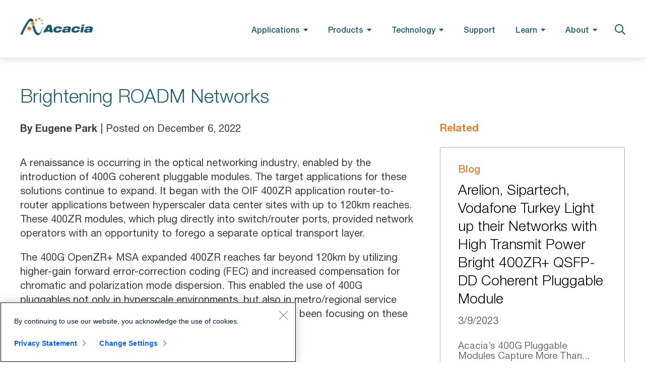

--- FILE ---
content_type: text/html; charset=UTF-8
request_url: https://acacia-inc.com/blog/brightening-roadm-networks/
body_size: 52294
content:
<!DOCTYPE html>
<html lang="en-US">

<head>
	<meta charset="UTF-8">
<script type="text/javascript">
/* <![CDATA[ */
var gform;gform||(document.addEventListener("gform_main_scripts_loaded",function(){gform.scriptsLoaded=!0}),document.addEventListener("gform/theme/scripts_loaded",function(){gform.themeScriptsLoaded=!0}),window.addEventListener("DOMContentLoaded",function(){gform.domLoaded=!0}),gform={domLoaded:!1,scriptsLoaded:!1,themeScriptsLoaded:!1,isFormEditor:()=>"function"==typeof InitializeEditor,callIfLoaded:function(o){return!(!gform.domLoaded||!gform.scriptsLoaded||!gform.themeScriptsLoaded&&!gform.isFormEditor()||(gform.isFormEditor()&&console.warn("The use of gform.initializeOnLoaded() is deprecated in the form editor context and will be removed in Gravity Forms 3.1."),o(),0))},initializeOnLoaded:function(o){gform.callIfLoaded(o)||(document.addEventListener("gform_main_scripts_loaded",()=>{gform.scriptsLoaded=!0,gform.callIfLoaded(o)}),document.addEventListener("gform/theme/scripts_loaded",()=>{gform.themeScriptsLoaded=!0,gform.callIfLoaded(o)}),window.addEventListener("DOMContentLoaded",()=>{gform.domLoaded=!0,gform.callIfLoaded(o)}))},hooks:{action:{},filter:{}},addAction:function(o,r,e,t){gform.addHook("action",o,r,e,t)},addFilter:function(o,r,e,t){gform.addHook("filter",o,r,e,t)},doAction:function(o){gform.doHook("action",o,arguments)},applyFilters:function(o){return gform.doHook("filter",o,arguments)},removeAction:function(o,r){gform.removeHook("action",o,r)},removeFilter:function(o,r,e){gform.removeHook("filter",o,r,e)},addHook:function(o,r,e,t,n){null==gform.hooks[o][r]&&(gform.hooks[o][r]=[]);var d=gform.hooks[o][r];null==n&&(n=r+"_"+d.length),gform.hooks[o][r].push({tag:n,callable:e,priority:t=null==t?10:t})},doHook:function(r,o,e){var t;if(e=Array.prototype.slice.call(e,1),null!=gform.hooks[r][o]&&((o=gform.hooks[r][o]).sort(function(o,r){return o.priority-r.priority}),o.forEach(function(o){"function"!=typeof(t=o.callable)&&(t=window[t]),"action"==r?t.apply(null,e):e[0]=t.apply(null,e)})),"filter"==r)return e[0]},removeHook:function(o,r,t,n){var e;null!=gform.hooks[o][r]&&(e=(e=gform.hooks[o][r]).filter(function(o,r,e){return!!(null!=n&&n!=o.tag||null!=t&&t!=o.priority)}),gform.hooks[o][r]=e)}});
/* ]]> */
</script>

	<meta http-equiv="X-UA-Compatible" content="IE=edge"><script type="text/javascript">(window.NREUM||(NREUM={})).init={privacy:{cookies_enabled:true},ajax:{deny_list:["bam.nr-data.net"]},feature_flags:["soft_nav"],distributed_tracing:{enabled:true}};(window.NREUM||(NREUM={})).loader_config={agentID:"1120058896",accountID:"3464523",trustKey:"66686",xpid:"VwIBVVNRCxAJXVZbAwYGUFA=",licenseKey:"NRJS-4e27bc7009054fcfd5f",applicationID:"997947164",browserID:"1120058896"};;/*! For license information please see nr-loader-spa-1.308.0.min.js.LICENSE.txt */
(()=>{var e,t,r={384:(e,t,r)=>{"use strict";r.d(t,{NT:()=>a,US:()=>u,Zm:()=>o,bQ:()=>d,dV:()=>c,pV:()=>l});var n=r(6154),i=r(1863),s=r(1910);const a={beacon:"bam.nr-data.net",errorBeacon:"bam.nr-data.net"};function o(){return n.gm.NREUM||(n.gm.NREUM={}),void 0===n.gm.newrelic&&(n.gm.newrelic=n.gm.NREUM),n.gm.NREUM}function c(){let e=o();return e.o||(e.o={ST:n.gm.setTimeout,SI:n.gm.setImmediate||n.gm.setInterval,CT:n.gm.clearTimeout,XHR:n.gm.XMLHttpRequest,REQ:n.gm.Request,EV:n.gm.Event,PR:n.gm.Promise,MO:n.gm.MutationObserver,FETCH:n.gm.fetch,WS:n.gm.WebSocket},(0,s.i)(...Object.values(e.o))),e}function d(e,t){let r=o();r.initializedAgents??={},t.initializedAt={ms:(0,i.t)(),date:new Date},r.initializedAgents[e]=t}function u(e,t){o()[e]=t}function l(){return function(){let e=o();const t=e.info||{};e.info={beacon:a.beacon,errorBeacon:a.errorBeacon,...t}}(),function(){let e=o();const t=e.init||{};e.init={...t}}(),c(),function(){let e=o();const t=e.loader_config||{};e.loader_config={...t}}(),o()}},782:(e,t,r)=>{"use strict";r.d(t,{T:()=>n});const n=r(860).K7.pageViewTiming},860:(e,t,r)=>{"use strict";r.d(t,{$J:()=>u,K7:()=>c,P3:()=>d,XX:()=>i,Yy:()=>o,df:()=>s,qY:()=>n,v4:()=>a});const n="events",i="jserrors",s="browser/blobs",a="rum",o="browser/logs",c={ajax:"ajax",genericEvents:"generic_events",jserrors:i,logging:"logging",metrics:"metrics",pageAction:"page_action",pageViewEvent:"page_view_event",pageViewTiming:"page_view_timing",sessionReplay:"session_replay",sessionTrace:"session_trace",softNav:"soft_navigations",spa:"spa"},d={[c.pageViewEvent]:1,[c.pageViewTiming]:2,[c.metrics]:3,[c.jserrors]:4,[c.spa]:5,[c.ajax]:6,[c.sessionTrace]:7,[c.softNav]:8,[c.sessionReplay]:9,[c.logging]:10,[c.genericEvents]:11},u={[c.pageViewEvent]:a,[c.pageViewTiming]:n,[c.ajax]:n,[c.spa]:n,[c.softNav]:n,[c.metrics]:i,[c.jserrors]:i,[c.sessionTrace]:s,[c.sessionReplay]:s,[c.logging]:o,[c.genericEvents]:"ins"}},944:(e,t,r)=>{"use strict";r.d(t,{R:()=>i});var n=r(3241);function i(e,t){"function"==typeof console.debug&&(console.debug("New Relic Warning: https://github.com/newrelic/newrelic-browser-agent/blob/main/docs/warning-codes.md#".concat(e),t),(0,n.W)({agentIdentifier:null,drained:null,type:"data",name:"warn",feature:"warn",data:{code:e,secondary:t}}))}},993:(e,t,r)=>{"use strict";r.d(t,{A$:()=>s,ET:()=>a,TZ:()=>o,p_:()=>i});var n=r(860);const i={ERROR:"ERROR",WARN:"WARN",INFO:"INFO",DEBUG:"DEBUG",TRACE:"TRACE"},s={OFF:0,ERROR:1,WARN:2,INFO:3,DEBUG:4,TRACE:5},a="log",o=n.K7.logging},1541:(e,t,r)=>{"use strict";r.d(t,{U:()=>i,f:()=>n});const n={MFE:"MFE",BA:"BA"};function i(e,t){if(2!==t?.harvestEndpointVersion)return{};const r=t.agentRef.runtime.appMetadata.agents[0].entityGuid;return e?{"source.id":e.id,"source.name":e.name,"source.type":e.type,"parent.id":e.parent?.id||r,"parent.type":e.parent?.type||n.BA}:{"entity.guid":r,appId:t.agentRef.info.applicationID}}},1687:(e,t,r)=>{"use strict";r.d(t,{Ak:()=>d,Ze:()=>h,x3:()=>u});var n=r(3241),i=r(7836),s=r(3606),a=r(860),o=r(2646);const c={};function d(e,t){const r={staged:!1,priority:a.P3[t]||0};l(e),c[e].get(t)||c[e].set(t,r)}function u(e,t){e&&c[e]&&(c[e].get(t)&&c[e].delete(t),p(e,t,!1),c[e].size&&f(e))}function l(e){if(!e)throw new Error("agentIdentifier required");c[e]||(c[e]=new Map)}function h(e="",t="feature",r=!1){if(l(e),!e||!c[e].get(t)||r)return p(e,t);c[e].get(t).staged=!0,f(e)}function f(e){const t=Array.from(c[e]);t.every(([e,t])=>t.staged)&&(t.sort((e,t)=>e[1].priority-t[1].priority),t.forEach(([t])=>{c[e].delete(t),p(e,t)}))}function p(e,t,r=!0){const a=e?i.ee.get(e):i.ee,c=s.i.handlers;if(!a.aborted&&a.backlog&&c){if((0,n.W)({agentIdentifier:e,type:"lifecycle",name:"drain",feature:t}),r){const e=a.backlog[t],r=c[t];if(r){for(let t=0;e&&t<e.length;++t)g(e[t],r);Object.entries(r).forEach(([e,t])=>{Object.values(t||{}).forEach(t=>{t[0]?.on&&t[0]?.context()instanceof o.y&&t[0].on(e,t[1])})})}}a.isolatedBacklog||delete c[t],a.backlog[t]=null,a.emit("drain-"+t,[])}}function g(e,t){var r=e[1];Object.values(t[r]||{}).forEach(t=>{var r=e[0];if(t[0]===r){var n=t[1],i=e[3],s=e[2];n.apply(i,s)}})}},1738:(e,t,r)=>{"use strict";r.d(t,{U:()=>f,Y:()=>h});var n=r(3241),i=r(9908),s=r(1863),a=r(944),o=r(5701),c=r(3969),d=r(8362),u=r(860),l=r(4261);function h(e,t,r,s){const h=s||r;!h||h[e]&&h[e]!==d.d.prototype[e]||(h[e]=function(){(0,i.p)(c.xV,["API/"+e+"/called"],void 0,u.K7.metrics,r.ee),(0,n.W)({agentIdentifier:r.agentIdentifier,drained:!!o.B?.[r.agentIdentifier],type:"data",name:"api",feature:l.Pl+e,data:{}});try{return t.apply(this,arguments)}catch(e){(0,a.R)(23,e)}})}function f(e,t,r,n,a){const o=e.info;null===r?delete o.jsAttributes[t]:o.jsAttributes[t]=r,(a||null===r)&&(0,i.p)(l.Pl+n,[(0,s.t)(),t,r],void 0,"session",e.ee)}},1741:(e,t,r)=>{"use strict";r.d(t,{W:()=>s});var n=r(944),i=r(4261);class s{#e(e,...t){if(this[e]!==s.prototype[e])return this[e](...t);(0,n.R)(35,e)}addPageAction(e,t){return this.#e(i.hG,e,t)}register(e){return this.#e(i.eY,e)}recordCustomEvent(e,t){return this.#e(i.fF,e,t)}setPageViewName(e,t){return this.#e(i.Fw,e,t)}setCustomAttribute(e,t,r){return this.#e(i.cD,e,t,r)}noticeError(e,t){return this.#e(i.o5,e,t)}setUserId(e,t=!1){return this.#e(i.Dl,e,t)}setApplicationVersion(e){return this.#e(i.nb,e)}setErrorHandler(e){return this.#e(i.bt,e)}addRelease(e,t){return this.#e(i.k6,e,t)}log(e,t){return this.#e(i.$9,e,t)}start(){return this.#e(i.d3)}finished(e){return this.#e(i.BL,e)}recordReplay(){return this.#e(i.CH)}pauseReplay(){return this.#e(i.Tb)}addToTrace(e){return this.#e(i.U2,e)}setCurrentRouteName(e){return this.#e(i.PA,e)}interaction(e){return this.#e(i.dT,e)}wrapLogger(e,t,r){return this.#e(i.Wb,e,t,r)}measure(e,t){return this.#e(i.V1,e,t)}consent(e){return this.#e(i.Pv,e)}}},1863:(e,t,r)=>{"use strict";function n(){return Math.floor(performance.now())}r.d(t,{t:()=>n})},1910:(e,t,r)=>{"use strict";r.d(t,{i:()=>s});var n=r(944);const i=new Map;function s(...e){return e.every(e=>{if(i.has(e))return i.get(e);const t="function"==typeof e?e.toString():"",r=t.includes("[native code]"),s=t.includes("nrWrapper");return r||s||(0,n.R)(64,e?.name||t),i.set(e,r),r})}},2555:(e,t,r)=>{"use strict";r.d(t,{D:()=>o,f:()=>a});var n=r(384),i=r(8122);const s={beacon:n.NT.beacon,errorBeacon:n.NT.errorBeacon,licenseKey:void 0,applicationID:void 0,sa:void 0,queueTime:void 0,applicationTime:void 0,ttGuid:void 0,user:void 0,account:void 0,product:void 0,extra:void 0,jsAttributes:{},userAttributes:void 0,atts:void 0,transactionName:void 0,tNamePlain:void 0};function a(e){try{return!!e.licenseKey&&!!e.errorBeacon&&!!e.applicationID}catch(e){return!1}}const o=e=>(0,i.a)(e,s)},2614:(e,t,r)=>{"use strict";r.d(t,{BB:()=>a,H3:()=>n,g:()=>d,iL:()=>c,tS:()=>o,uh:()=>i,wk:()=>s});const n="NRBA",i="SESSION",s=144e5,a=18e5,o={STARTED:"session-started",PAUSE:"session-pause",RESET:"session-reset",RESUME:"session-resume",UPDATE:"session-update"},c={SAME_TAB:"same-tab",CROSS_TAB:"cross-tab"},d={OFF:0,FULL:1,ERROR:2}},2646:(e,t,r)=>{"use strict";r.d(t,{y:()=>n});class n{constructor(e){this.contextId=e}}},2843:(e,t,r)=>{"use strict";r.d(t,{G:()=>s,u:()=>i});var n=r(3878);function i(e,t=!1,r,i){(0,n.DD)("visibilitychange",function(){if(t)return void("hidden"===document.visibilityState&&e());e(document.visibilityState)},r,i)}function s(e,t,r){(0,n.sp)("pagehide",e,t,r)}},3241:(e,t,r)=>{"use strict";r.d(t,{W:()=>s});var n=r(6154);const i="newrelic";function s(e={}){try{n.gm.dispatchEvent(new CustomEvent(i,{detail:e}))}catch(e){}}},3304:(e,t,r)=>{"use strict";r.d(t,{A:()=>s});var n=r(7836);const i=()=>{const e=new WeakSet;return(t,r)=>{if("object"==typeof r&&null!==r){if(e.has(r))return;e.add(r)}return r}};function s(e){try{return JSON.stringify(e,i())??""}catch(e){try{n.ee.emit("internal-error",[e])}catch(e){}return""}}},3333:(e,t,r)=>{"use strict";r.d(t,{$v:()=>u,TZ:()=>n,Xh:()=>c,Zp:()=>i,kd:()=>d,mq:()=>o,nf:()=>a,qN:()=>s});const n=r(860).K7.genericEvents,i=["auxclick","click","copy","keydown","paste","scrollend"],s=["focus","blur"],a=4,o=1e3,c=2e3,d=["PageAction","UserAction","BrowserPerformance"],u={RESOURCES:"experimental.resources",REGISTER:"register"}},3434:(e,t,r)=>{"use strict";r.d(t,{Jt:()=>s,YM:()=>d});var n=r(7836),i=r(5607);const s="nr@original:".concat(i.W),a=50;var o=Object.prototype.hasOwnProperty,c=!1;function d(e,t){return e||(e=n.ee),r.inPlace=function(e,t,n,i,s){n||(n="");const a="-"===n.charAt(0);for(let o=0;o<t.length;o++){const c=t[o],d=e[c];l(d)||(e[c]=r(d,a?c+n:n,i,c,s))}},r.flag=s,r;function r(t,r,n,c,d){return l(t)?t:(r||(r=""),nrWrapper[s]=t,function(e,t,r){if(Object.defineProperty&&Object.keys)try{return Object.keys(e).forEach(function(r){Object.defineProperty(t,r,{get:function(){return e[r]},set:function(t){return e[r]=t,t}})}),t}catch(e){u([e],r)}for(var n in e)o.call(e,n)&&(t[n]=e[n])}(t,nrWrapper,e),nrWrapper);function nrWrapper(){var s,o,l,h;let f;try{o=this,s=[...arguments],l="function"==typeof n?n(s,o):n||{}}catch(t){u([t,"",[s,o,c],l],e)}i(r+"start",[s,o,c],l,d);const p=performance.now();let g;try{return h=t.apply(o,s),g=performance.now(),h}catch(e){throw g=performance.now(),i(r+"err",[s,o,e],l,d),f=e,f}finally{const e=g-p,t={start:p,end:g,duration:e,isLongTask:e>=a,methodName:c,thrownError:f};t.isLongTask&&i("long-task",[t,o],l,d),i(r+"end",[s,o,h],l,d)}}}function i(r,n,i,s){if(!c||t){var a=c;c=!0;try{e.emit(r,n,i,t,s)}catch(t){u([t,r,n,i],e)}c=a}}}function u(e,t){t||(t=n.ee);try{t.emit("internal-error",e)}catch(e){}}function l(e){return!(e&&"function"==typeof e&&e.apply&&!e[s])}},3606:(e,t,r)=>{"use strict";r.d(t,{i:()=>s});var n=r(9908);s.on=a;var i=s.handlers={};function s(e,t,r,s){a(s||n.d,i,e,t,r)}function a(e,t,r,i,s){s||(s="feature"),e||(e=n.d);var a=t[s]=t[s]||{};(a[r]=a[r]||[]).push([e,i])}},3738:(e,t,r)=>{"use strict";r.d(t,{He:()=>i,Kp:()=>o,Lc:()=>d,Rz:()=>u,TZ:()=>n,bD:()=>s,d3:()=>a,jx:()=>l,sl:()=>h,uP:()=>c});const n=r(860).K7.sessionTrace,i="bstResource",s="resource",a="-start",o="-end",c="fn"+a,d="fn"+o,u="pushState",l=1e3,h=3e4},3785:(e,t,r)=>{"use strict";r.d(t,{R:()=>c,b:()=>d});var n=r(9908),i=r(1863),s=r(860),a=r(3969),o=r(993);function c(e,t,r={},c=o.p_.INFO,d=!0,u,l=(0,i.t)()){(0,n.p)(a.xV,["API/logging/".concat(c.toLowerCase(),"/called")],void 0,s.K7.metrics,e),(0,n.p)(o.ET,[l,t,r,c,d,u],void 0,s.K7.logging,e)}function d(e){return"string"==typeof e&&Object.values(o.p_).some(t=>t===e.toUpperCase().trim())}},3878:(e,t,r)=>{"use strict";function n(e,t){return{capture:e,passive:!1,signal:t}}function i(e,t,r=!1,i){window.addEventListener(e,t,n(r,i))}function s(e,t,r=!1,i){document.addEventListener(e,t,n(r,i))}r.d(t,{DD:()=>s,jT:()=>n,sp:()=>i})},3962:(e,t,r)=>{"use strict";r.d(t,{AM:()=>a,O2:()=>l,OV:()=>s,Qu:()=>h,TZ:()=>c,ih:()=>f,pP:()=>o,t1:()=>u,tC:()=>i,wD:()=>d});var n=r(860);const i=["click","keydown","submit"],s="popstate",a="api",o="initialPageLoad",c=n.K7.softNav,d=5e3,u=500,l={INITIAL_PAGE_LOAD:"",ROUTE_CHANGE:1,UNSPECIFIED:2},h={INTERACTION:1,AJAX:2,CUSTOM_END:3,CUSTOM_TRACER:4},f={IP:"in progress",PF:"pending finish",FIN:"finished",CAN:"cancelled"}},3969:(e,t,r)=>{"use strict";r.d(t,{TZ:()=>n,XG:()=>o,rs:()=>i,xV:()=>a,z_:()=>s});const n=r(860).K7.metrics,i="sm",s="cm",a="storeSupportabilityMetrics",o="storeEventMetrics"},4234:(e,t,r)=>{"use strict";r.d(t,{W:()=>s});var n=r(7836),i=r(1687);class s{constructor(e,t){this.agentIdentifier=e,this.ee=n.ee.get(e),this.featureName=t,this.blocked=!1}deregisterDrain(){(0,i.x3)(this.agentIdentifier,this.featureName)}}},4261:(e,t,r)=>{"use strict";r.d(t,{$9:()=>u,BL:()=>c,CH:()=>p,Dl:()=>R,Fw:()=>w,PA:()=>v,Pl:()=>n,Pv:()=>A,Tb:()=>h,U2:()=>a,V1:()=>E,Wb:()=>T,bt:()=>y,cD:()=>b,d3:()=>x,dT:()=>d,eY:()=>g,fF:()=>f,hG:()=>s,hw:()=>i,k6:()=>o,nb:()=>m,o5:()=>l});const n="api-",i=n+"ixn-",s="addPageAction",a="addToTrace",o="addRelease",c="finished",d="interaction",u="log",l="noticeError",h="pauseReplay",f="recordCustomEvent",p="recordReplay",g="register",m="setApplicationVersion",v="setCurrentRouteName",b="setCustomAttribute",y="setErrorHandler",w="setPageViewName",R="setUserId",x="start",T="wrapLogger",E="measure",A="consent"},5205:(e,t,r)=>{"use strict";r.d(t,{j:()=>S});var n=r(384),i=r(1741);var s=r(2555),a=r(3333);const o=e=>{if(!e||"string"!=typeof e)return!1;try{document.createDocumentFragment().querySelector(e)}catch{return!1}return!0};var c=r(2614),d=r(944),u=r(8122);const l="[data-nr-mask]",h=e=>(0,u.a)(e,(()=>{const e={feature_flags:[],experimental:{allow_registered_children:!1,resources:!1},mask_selector:"*",block_selector:"[data-nr-block]",mask_input_options:{color:!1,date:!1,"datetime-local":!1,email:!1,month:!1,number:!1,range:!1,search:!1,tel:!1,text:!1,time:!1,url:!1,week:!1,textarea:!1,select:!1,password:!0}};return{ajax:{deny_list:void 0,block_internal:!0,enabled:!0,autoStart:!0},api:{get allow_registered_children(){return e.feature_flags.includes(a.$v.REGISTER)||e.experimental.allow_registered_children},set allow_registered_children(t){e.experimental.allow_registered_children=t},duplicate_registered_data:!1},browser_consent_mode:{enabled:!1},distributed_tracing:{enabled:void 0,exclude_newrelic_header:void 0,cors_use_newrelic_header:void 0,cors_use_tracecontext_headers:void 0,allowed_origins:void 0},get feature_flags(){return e.feature_flags},set feature_flags(t){e.feature_flags=t},generic_events:{enabled:!0,autoStart:!0},harvest:{interval:30},jserrors:{enabled:!0,autoStart:!0},logging:{enabled:!0,autoStart:!0},metrics:{enabled:!0,autoStart:!0},obfuscate:void 0,page_action:{enabled:!0},page_view_event:{enabled:!0,autoStart:!0},page_view_timing:{enabled:!0,autoStart:!0},performance:{capture_marks:!1,capture_measures:!1,capture_detail:!0,resources:{get enabled(){return e.feature_flags.includes(a.$v.RESOURCES)||e.experimental.resources},set enabled(t){e.experimental.resources=t},asset_types:[],first_party_domains:[],ignore_newrelic:!0}},privacy:{cookies_enabled:!0},proxy:{assets:void 0,beacon:void 0},session:{expiresMs:c.wk,inactiveMs:c.BB},session_replay:{autoStart:!0,enabled:!1,preload:!1,sampling_rate:10,error_sampling_rate:100,collect_fonts:!1,inline_images:!1,fix_stylesheets:!0,mask_all_inputs:!0,get mask_text_selector(){return e.mask_selector},set mask_text_selector(t){o(t)?e.mask_selector="".concat(t,",").concat(l):""===t||null===t?e.mask_selector=l:(0,d.R)(5,t)},get block_class(){return"nr-block"},get ignore_class(){return"nr-ignore"},get mask_text_class(){return"nr-mask"},get block_selector(){return e.block_selector},set block_selector(t){o(t)?e.block_selector+=",".concat(t):""!==t&&(0,d.R)(6,t)},get mask_input_options(){return e.mask_input_options},set mask_input_options(t){t&&"object"==typeof t?e.mask_input_options={...t,password:!0}:(0,d.R)(7,t)}},session_trace:{enabled:!0,autoStart:!0},soft_navigations:{enabled:!0,autoStart:!0},spa:{enabled:!0,autoStart:!0},ssl:void 0,user_actions:{enabled:!0,elementAttributes:["id","className","tagName","type"]}}})());var f=r(6154),p=r(9324);let g=0;const m={buildEnv:p.F3,distMethod:p.Xs,version:p.xv,originTime:f.WN},v={consented:!1},b={appMetadata:{},get consented(){return this.session?.state?.consent||v.consented},set consented(e){v.consented=e},customTransaction:void 0,denyList:void 0,disabled:!1,harvester:void 0,isolatedBacklog:!1,isRecording:!1,loaderType:void 0,maxBytes:3e4,obfuscator:void 0,onerror:void 0,ptid:void 0,releaseIds:{},session:void 0,timeKeeper:void 0,registeredEntities:[],jsAttributesMetadata:{bytes:0},get harvestCount(){return++g}},y=e=>{const t=(0,u.a)(e,b),r=Object.keys(m).reduce((e,t)=>(e[t]={value:m[t],writable:!1,configurable:!0,enumerable:!0},e),{});return Object.defineProperties(t,r)};var w=r(5701);const R=e=>{const t=e.startsWith("http");e+="/",r.p=t?e:"https://"+e};var x=r(7836),T=r(3241);const E={accountID:void 0,trustKey:void 0,agentID:void 0,licenseKey:void 0,applicationID:void 0,xpid:void 0},A=e=>(0,u.a)(e,E),_=new Set;function S(e,t={},r,a){let{init:o,info:c,loader_config:d,runtime:u={},exposed:l=!0}=t;if(!c){const e=(0,n.pV)();o=e.init,c=e.info,d=e.loader_config}e.init=h(o||{}),e.loader_config=A(d||{}),c.jsAttributes??={},f.bv&&(c.jsAttributes.isWorker=!0),e.info=(0,s.D)(c);const p=e.init,g=[c.beacon,c.errorBeacon];_.has(e.agentIdentifier)||(p.proxy.assets&&(R(p.proxy.assets),g.push(p.proxy.assets)),p.proxy.beacon&&g.push(p.proxy.beacon),e.beacons=[...g],function(e){const t=(0,n.pV)();Object.getOwnPropertyNames(i.W.prototype).forEach(r=>{const n=i.W.prototype[r];if("function"!=typeof n||"constructor"===n)return;let s=t[r];e[r]&&!1!==e.exposed&&"micro-agent"!==e.runtime?.loaderType&&(t[r]=(...t)=>{const n=e[r](...t);return s?s(...t):n})})}(e),(0,n.US)("activatedFeatures",w.B)),u.denyList=[...p.ajax.deny_list||[],...p.ajax.block_internal?g:[]],u.ptid=e.agentIdentifier,u.loaderType=r,e.runtime=y(u),_.has(e.agentIdentifier)||(e.ee=x.ee.get(e.agentIdentifier),e.exposed=l,(0,T.W)({agentIdentifier:e.agentIdentifier,drained:!!w.B?.[e.agentIdentifier],type:"lifecycle",name:"initialize",feature:void 0,data:e.config})),_.add(e.agentIdentifier)}},5270:(e,t,r)=>{"use strict";r.d(t,{Aw:()=>a,SR:()=>s,rF:()=>o});var n=r(384),i=r(7767);function s(e){return!!(0,n.dV)().o.MO&&(0,i.V)(e)&&!0===e?.session_trace.enabled}function a(e){return!0===e?.session_replay.preload&&s(e)}function o(e,t){try{if("string"==typeof t?.type){if("password"===t.type.toLowerCase())return"*".repeat(e?.length||0);if(void 0!==t?.dataset?.nrUnmask||t?.classList?.contains("nr-unmask"))return e}}catch(e){}return"string"==typeof e?e.replace(/[\S]/g,"*"):"*".repeat(e?.length||0)}},5289:(e,t,r)=>{"use strict";r.d(t,{GG:()=>a,Qr:()=>c,sB:()=>o});var n=r(3878),i=r(6389);function s(){return"undefined"==typeof document||"complete"===document.readyState}function a(e,t){if(s())return e();const r=(0,i.J)(e),a=setInterval(()=>{s()&&(clearInterval(a),r())},500);(0,n.sp)("load",r,t)}function o(e){if(s())return e();(0,n.DD)("DOMContentLoaded",e)}function c(e){if(s())return e();(0,n.sp)("popstate",e)}},5607:(e,t,r)=>{"use strict";r.d(t,{W:()=>n});const n=(0,r(9566).bz)()},5701:(e,t,r)=>{"use strict";r.d(t,{B:()=>s,t:()=>a});var n=r(3241);const i=new Set,s={};function a(e,t){const r=t.agentIdentifier;s[r]??={},e&&"object"==typeof e&&(i.has(r)||(t.ee.emit("rumresp",[e]),s[r]=e,i.add(r),(0,n.W)({agentIdentifier:r,loaded:!0,drained:!0,type:"lifecycle",name:"load",feature:void 0,data:e})))}},6154:(e,t,r)=>{"use strict";r.d(t,{OF:()=>d,RI:()=>i,WN:()=>h,bv:()=>s,eN:()=>f,gm:()=>a,lR:()=>l,m:()=>c,mw:()=>o,sb:()=>u});var n=r(1863);const i="undefined"!=typeof window&&!!window.document,s="undefined"!=typeof WorkerGlobalScope&&("undefined"!=typeof self&&self instanceof WorkerGlobalScope&&self.navigator instanceof WorkerNavigator||"undefined"!=typeof globalThis&&globalThis instanceof WorkerGlobalScope&&globalThis.navigator instanceof WorkerNavigator),a=i?window:"undefined"!=typeof WorkerGlobalScope&&("undefined"!=typeof self&&self instanceof WorkerGlobalScope&&self||"undefined"!=typeof globalThis&&globalThis instanceof WorkerGlobalScope&&globalThis),o=Boolean("hidden"===a?.document?.visibilityState),c=""+a?.location,d=/iPad|iPhone|iPod/.test(a.navigator?.userAgent),u=d&&"undefined"==typeof SharedWorker,l=(()=>{const e=a.navigator?.userAgent?.match(/Firefox[/\s](\d+\.\d+)/);return Array.isArray(e)&&e.length>=2?+e[1]:0})(),h=Date.now()-(0,n.t)(),f=()=>"undefined"!=typeof PerformanceNavigationTiming&&a?.performance?.getEntriesByType("navigation")?.[0]?.responseStart},6344:(e,t,r)=>{"use strict";r.d(t,{BB:()=>u,Qb:()=>l,TZ:()=>i,Ug:()=>a,Vh:()=>s,_s:()=>o,bc:()=>d,yP:()=>c});var n=r(2614);const i=r(860).K7.sessionReplay,s="errorDuringReplay",a=.12,o={DomContentLoaded:0,Load:1,FullSnapshot:2,IncrementalSnapshot:3,Meta:4,Custom:5},c={[n.g.ERROR]:15e3,[n.g.FULL]:3e5,[n.g.OFF]:0},d={RESET:{message:"Session was reset",sm:"Reset"},IMPORT:{message:"Recorder failed to import",sm:"Import"},TOO_MANY:{message:"429: Too Many Requests",sm:"Too-Many"},TOO_BIG:{message:"Payload was too large",sm:"Too-Big"},CROSS_TAB:{message:"Session Entity was set to OFF on another tab",sm:"Cross-Tab"},ENTITLEMENTS:{message:"Session Replay is not allowed and will not be started",sm:"Entitlement"}},u=5e3,l={API:"api",RESUME:"resume",SWITCH_TO_FULL:"switchToFull",INITIALIZE:"initialize",PRELOAD:"preload"}},6389:(e,t,r)=>{"use strict";function n(e,t=500,r={}){const n=r?.leading||!1;let i;return(...r)=>{n&&void 0===i&&(e.apply(this,r),i=setTimeout(()=>{i=clearTimeout(i)},t)),n||(clearTimeout(i),i=setTimeout(()=>{e.apply(this,r)},t))}}function i(e){let t=!1;return(...r)=>{t||(t=!0,e.apply(this,r))}}r.d(t,{J:()=>i,s:()=>n})},6630:(e,t,r)=>{"use strict";r.d(t,{T:()=>n});const n=r(860).K7.pageViewEvent},6774:(e,t,r)=>{"use strict";r.d(t,{T:()=>n});const n=r(860).K7.jserrors},7295:(e,t,r)=>{"use strict";r.d(t,{Xv:()=>a,gX:()=>i,iW:()=>s});var n=[];function i(e){if(!e||s(e))return!1;if(0===n.length)return!0;if("*"===n[0].hostname)return!1;for(var t=0;t<n.length;t++){var r=n[t];if(r.hostname.test(e.hostname)&&r.pathname.test(e.pathname))return!1}return!0}function s(e){return void 0===e.hostname}function a(e){if(n=[],e&&e.length)for(var t=0;t<e.length;t++){let r=e[t];if(!r)continue;if("*"===r)return void(n=[{hostname:"*"}]);0===r.indexOf("http://")?r=r.substring(7):0===r.indexOf("https://")&&(r=r.substring(8));const i=r.indexOf("/");let s,a;i>0?(s=r.substring(0,i),a=r.substring(i)):(s=r,a="*");let[c]=s.split(":");n.push({hostname:o(c),pathname:o(a,!0)})}}function o(e,t=!1){const r=e.replace(/[.+?^${}()|[\]\\]/g,e=>"\\"+e).replace(/\*/g,".*?");return new RegExp((t?"^":"")+r+"$")}},7485:(e,t,r)=>{"use strict";r.d(t,{D:()=>i});var n=r(6154);function i(e){if(0===(e||"").indexOf("data:"))return{protocol:"data"};try{const t=new URL(e,location.href),r={port:t.port,hostname:t.hostname,pathname:t.pathname,search:t.search,protocol:t.protocol.slice(0,t.protocol.indexOf(":")),sameOrigin:t.protocol===n.gm?.location?.protocol&&t.host===n.gm?.location?.host};return r.port&&""!==r.port||("http:"===t.protocol&&(r.port="80"),"https:"===t.protocol&&(r.port="443")),r.pathname&&""!==r.pathname?r.pathname.startsWith("/")||(r.pathname="/".concat(r.pathname)):r.pathname="/",r}catch(e){return{}}}},7699:(e,t,r)=>{"use strict";r.d(t,{It:()=>s,KC:()=>o,No:()=>i,qh:()=>a});var n=r(860);const i=16e3,s=1e6,a="SESSION_ERROR",o={[n.K7.logging]:!0,[n.K7.genericEvents]:!1,[n.K7.jserrors]:!1,[n.K7.ajax]:!1}},7767:(e,t,r)=>{"use strict";r.d(t,{V:()=>i});var n=r(6154);const i=e=>n.RI&&!0===e?.privacy.cookies_enabled},7836:(e,t,r)=>{"use strict";r.d(t,{P:()=>o,ee:()=>c});var n=r(384),i=r(8990),s=r(2646),a=r(5607);const o="nr@context:".concat(a.W),c=function e(t,r){var n={},a={},u={},l=!1;try{l=16===r.length&&d.initializedAgents?.[r]?.runtime.isolatedBacklog}catch(e){}var h={on:p,addEventListener:p,removeEventListener:function(e,t){var r=n[e];if(!r)return;for(var i=0;i<r.length;i++)r[i]===t&&r.splice(i,1)},emit:function(e,r,n,i,s){!1!==s&&(s=!0);if(c.aborted&&!i)return;t&&s&&t.emit(e,r,n);var o=f(n);g(e).forEach(e=>{e.apply(o,r)});var d=v()[a[e]];d&&d.push([h,e,r,o]);return o},get:m,listeners:g,context:f,buffer:function(e,t){const r=v();if(t=t||"feature",h.aborted)return;Object.entries(e||{}).forEach(([e,n])=>{a[n]=t,t in r||(r[t]=[])})},abort:function(){h._aborted=!0,Object.keys(h.backlog).forEach(e=>{delete h.backlog[e]})},isBuffering:function(e){return!!v()[a[e]]},debugId:r,backlog:l?{}:t&&"object"==typeof t.backlog?t.backlog:{},isolatedBacklog:l};return Object.defineProperty(h,"aborted",{get:()=>{let e=h._aborted||!1;return e||(t&&(e=t.aborted),e)}}),h;function f(e){return e&&e instanceof s.y?e:e?(0,i.I)(e,o,()=>new s.y(o)):new s.y(o)}function p(e,t){n[e]=g(e).concat(t)}function g(e){return n[e]||[]}function m(t){return u[t]=u[t]||e(h,t)}function v(){return h.backlog}}(void 0,"globalEE"),d=(0,n.Zm)();d.ee||(d.ee=c)},8122:(e,t,r)=>{"use strict";r.d(t,{a:()=>i});var n=r(944);function i(e,t){try{if(!e||"object"!=typeof e)return(0,n.R)(3);if(!t||"object"!=typeof t)return(0,n.R)(4);const r=Object.create(Object.getPrototypeOf(t),Object.getOwnPropertyDescriptors(t)),s=0===Object.keys(r).length?e:r;for(let a in s)if(void 0!==e[a])try{if(null===e[a]){r[a]=null;continue}Array.isArray(e[a])&&Array.isArray(t[a])?r[a]=Array.from(new Set([...e[a],...t[a]])):"object"==typeof e[a]&&"object"==typeof t[a]?r[a]=i(e[a],t[a]):r[a]=e[a]}catch(e){r[a]||(0,n.R)(1,e)}return r}catch(e){(0,n.R)(2,e)}}},8139:(e,t,r)=>{"use strict";r.d(t,{u:()=>h});var n=r(7836),i=r(3434),s=r(8990),a=r(6154);const o={},c=a.gm.XMLHttpRequest,d="addEventListener",u="removeEventListener",l="nr@wrapped:".concat(n.P);function h(e){var t=function(e){return(e||n.ee).get("events")}(e);if(o[t.debugId]++)return t;o[t.debugId]=1;var r=(0,i.YM)(t,!0);function h(e){r.inPlace(e,[d,u],"-",p)}function p(e,t){return e[1]}return"getPrototypeOf"in Object&&(a.RI&&f(document,h),c&&f(c.prototype,h),f(a.gm,h)),t.on(d+"-start",function(e,t){var n=e[1];if(null!==n&&("function"==typeof n||"object"==typeof n)&&"newrelic"!==e[0]){var i=(0,s.I)(n,l,function(){var e={object:function(){if("function"!=typeof n.handleEvent)return;return n.handleEvent.apply(n,arguments)},function:n}[typeof n];return e?r(e,"fn-",null,e.name||"anonymous"):n});this.wrapped=e[1]=i}}),t.on(u+"-start",function(e){e[1]=this.wrapped||e[1]}),t}function f(e,t,...r){let n=e;for(;"object"==typeof n&&!Object.prototype.hasOwnProperty.call(n,d);)n=Object.getPrototypeOf(n);n&&t(n,...r)}},8362:(e,t,r)=>{"use strict";r.d(t,{d:()=>s});var n=r(9566),i=r(1741);class s extends i.W{agentIdentifier=(0,n.LA)(16)}},8374:(e,t,r)=>{r.nc=(()=>{try{return document?.currentScript?.nonce}catch(e){}return""})()},8990:(e,t,r)=>{"use strict";r.d(t,{I:()=>i});var n=Object.prototype.hasOwnProperty;function i(e,t,r){if(n.call(e,t))return e[t];var i=r();if(Object.defineProperty&&Object.keys)try{return Object.defineProperty(e,t,{value:i,writable:!0,enumerable:!1}),i}catch(e){}return e[t]=i,i}},9119:(e,t,r)=>{"use strict";r.d(t,{L:()=>s});var n=/([^?#]*)[^#]*(#[^?]*|$).*/,i=/([^?#]*)().*/;function s(e,t){return e?e.replace(t?n:i,"$1$2"):e}},9300:(e,t,r)=>{"use strict";r.d(t,{T:()=>n});const n=r(860).K7.ajax},9324:(e,t,r)=>{"use strict";r.d(t,{AJ:()=>a,F3:()=>i,Xs:()=>s,Yq:()=>o,xv:()=>n});const n="1.308.0",i="PROD",s="CDN",a="@newrelic/rrweb",o="1.0.1"},9566:(e,t,r)=>{"use strict";r.d(t,{LA:()=>o,ZF:()=>c,bz:()=>a,el:()=>d});var n=r(6154);const i="xxxxxxxx-xxxx-4xxx-yxxx-xxxxxxxxxxxx";function s(e,t){return e?15&e[t]:16*Math.random()|0}function a(){const e=n.gm?.crypto||n.gm?.msCrypto;let t,r=0;return e&&e.getRandomValues&&(t=e.getRandomValues(new Uint8Array(30))),i.split("").map(e=>"x"===e?s(t,r++).toString(16):"y"===e?(3&s()|8).toString(16):e).join("")}function o(e){const t=n.gm?.crypto||n.gm?.msCrypto;let r,i=0;t&&t.getRandomValues&&(r=t.getRandomValues(new Uint8Array(e)));const a=[];for(var o=0;o<e;o++)a.push(s(r,i++).toString(16));return a.join("")}function c(){return o(16)}function d(){return o(32)}},9908:(e,t,r)=>{"use strict";r.d(t,{d:()=>n,p:()=>i});var n=r(7836).ee.get("handle");function i(e,t,r,i,s){s?(s.buffer([e],i),s.emit(e,t,r)):(n.buffer([e],i),n.emit(e,t,r))}}},n={};function i(e){var t=n[e];if(void 0!==t)return t.exports;var s=n[e]={exports:{}};return r[e](s,s.exports,i),s.exports}i.m=r,i.d=(e,t)=>{for(var r in t)i.o(t,r)&&!i.o(e,r)&&Object.defineProperty(e,r,{enumerable:!0,get:t[r]})},i.f={},i.e=e=>Promise.all(Object.keys(i.f).reduce((t,r)=>(i.f[r](e,t),t),[])),i.u=e=>({212:"nr-spa-compressor",249:"nr-spa-recorder",478:"nr-spa"}[e]+"-1.308.0.min.js"),i.o=(e,t)=>Object.prototype.hasOwnProperty.call(e,t),e={},t="NRBA-1.308.0.PROD:",i.l=(r,n,s,a)=>{if(e[r])e[r].push(n);else{var o,c;if(void 0!==s)for(var d=document.getElementsByTagName("script"),u=0;u<d.length;u++){var l=d[u];if(l.getAttribute("src")==r||l.getAttribute("data-webpack")==t+s){o=l;break}}if(!o){c=!0;var h={478:"sha512-RSfSVnmHk59T/uIPbdSE0LPeqcEdF4/+XhfJdBuccH5rYMOEZDhFdtnh6X6nJk7hGpzHd9Ujhsy7lZEz/ORYCQ==",249:"sha512-ehJXhmntm85NSqW4MkhfQqmeKFulra3klDyY0OPDUE+sQ3GokHlPh1pmAzuNy//3j4ac6lzIbmXLvGQBMYmrkg==",212:"sha512-B9h4CR46ndKRgMBcK+j67uSR2RCnJfGefU+A7FrgR/k42ovXy5x/MAVFiSvFxuVeEk/pNLgvYGMp1cBSK/G6Fg=="};(o=document.createElement("script")).charset="utf-8",i.nc&&o.setAttribute("nonce",i.nc),o.setAttribute("data-webpack",t+s),o.src=r,0!==o.src.indexOf(window.location.origin+"/")&&(o.crossOrigin="anonymous"),h[a]&&(o.integrity=h[a])}e[r]=[n];var f=(t,n)=>{o.onerror=o.onload=null,clearTimeout(p);var i=e[r];if(delete e[r],o.parentNode&&o.parentNode.removeChild(o),i&&i.forEach(e=>e(n)),t)return t(n)},p=setTimeout(f.bind(null,void 0,{type:"timeout",target:o}),12e4);o.onerror=f.bind(null,o.onerror),o.onload=f.bind(null,o.onload),c&&document.head.appendChild(o)}},i.r=e=>{"undefined"!=typeof Symbol&&Symbol.toStringTag&&Object.defineProperty(e,Symbol.toStringTag,{value:"Module"}),Object.defineProperty(e,"__esModule",{value:!0})},i.p="https://js-agent.newrelic.com/",(()=>{var e={38:0,788:0};i.f.j=(t,r)=>{var n=i.o(e,t)?e[t]:void 0;if(0!==n)if(n)r.push(n[2]);else{var s=new Promise((r,i)=>n=e[t]=[r,i]);r.push(n[2]=s);var a=i.p+i.u(t),o=new Error;i.l(a,r=>{if(i.o(e,t)&&(0!==(n=e[t])&&(e[t]=void 0),n)){var s=r&&("load"===r.type?"missing":r.type),a=r&&r.target&&r.target.src;o.message="Loading chunk "+t+" failed: ("+s+": "+a+")",o.name="ChunkLoadError",o.type=s,o.request=a,n[1](o)}},"chunk-"+t,t)}};var t=(t,r)=>{var n,s,[a,o,c]=r,d=0;if(a.some(t=>0!==e[t])){for(n in o)i.o(o,n)&&(i.m[n]=o[n]);if(c)c(i)}for(t&&t(r);d<a.length;d++)s=a[d],i.o(e,s)&&e[s]&&e[s][0](),e[s]=0},r=self["webpackChunk:NRBA-1.308.0.PROD"]=self["webpackChunk:NRBA-1.308.0.PROD"]||[];r.forEach(t.bind(null,0)),r.push=t.bind(null,r.push.bind(r))})(),(()=>{"use strict";i(8374);var e=i(8362),t=i(860);const r=Object.values(t.K7);var n=i(5205);var s=i(9908),a=i(1863),o=i(4261),c=i(1738);var d=i(1687),u=i(4234),l=i(5289),h=i(6154),f=i(944),p=i(5270),g=i(7767),m=i(6389),v=i(7699);class b extends u.W{constructor(e,t){super(e.agentIdentifier,t),this.agentRef=e,this.abortHandler=void 0,this.featAggregate=void 0,this.loadedSuccessfully=void 0,this.onAggregateImported=new Promise(e=>{this.loadedSuccessfully=e}),this.deferred=Promise.resolve(),!1===e.init[this.featureName].autoStart?this.deferred=new Promise((t,r)=>{this.ee.on("manual-start-all",(0,m.J)(()=>{(0,d.Ak)(e.agentIdentifier,this.featureName),t()}))}):(0,d.Ak)(e.agentIdentifier,t)}importAggregator(e,t,r={}){if(this.featAggregate)return;const n=async()=>{let n;await this.deferred;try{if((0,g.V)(e.init)){const{setupAgentSession:t}=await i.e(478).then(i.bind(i,8766));n=t(e)}}catch(e){(0,f.R)(20,e),this.ee.emit("internal-error",[e]),(0,s.p)(v.qh,[e],void 0,this.featureName,this.ee)}try{if(!this.#t(this.featureName,n,e.init))return(0,d.Ze)(this.agentIdentifier,this.featureName),void this.loadedSuccessfully(!1);const{Aggregate:i}=await t();this.featAggregate=new i(e,r),e.runtime.harvester.initializedAggregates.push(this.featAggregate),this.loadedSuccessfully(!0)}catch(e){(0,f.R)(34,e),this.abortHandler?.(),(0,d.Ze)(this.agentIdentifier,this.featureName,!0),this.loadedSuccessfully(!1),this.ee&&this.ee.abort()}};h.RI?(0,l.GG)(()=>n(),!0):n()}#t(e,r,n){if(this.blocked)return!1;switch(e){case t.K7.sessionReplay:return(0,p.SR)(n)&&!!r;case t.K7.sessionTrace:return!!r;default:return!0}}}var y=i(6630),w=i(2614),R=i(3241);class x extends b{static featureName=y.T;constructor(e){var t;super(e,y.T),this.setupInspectionEvents(e.agentIdentifier),t=e,(0,c.Y)(o.Fw,function(e,r){"string"==typeof e&&("/"!==e.charAt(0)&&(e="/"+e),t.runtime.customTransaction=(r||"http://custom.transaction")+e,(0,s.p)(o.Pl+o.Fw,[(0,a.t)()],void 0,void 0,t.ee))},t),this.importAggregator(e,()=>i.e(478).then(i.bind(i,2467)))}setupInspectionEvents(e){const t=(t,r)=>{t&&(0,R.W)({agentIdentifier:e,timeStamp:t.timeStamp,loaded:"complete"===t.target.readyState,type:"window",name:r,data:t.target.location+""})};(0,l.sB)(e=>{t(e,"DOMContentLoaded")}),(0,l.GG)(e=>{t(e,"load")}),(0,l.Qr)(e=>{t(e,"navigate")}),this.ee.on(w.tS.UPDATE,(t,r)=>{(0,R.W)({agentIdentifier:e,type:"lifecycle",name:"session",data:r})})}}var T=i(384);class E extends e.d{constructor(e){var t;(super(),h.gm)?(this.features={},(0,T.bQ)(this.agentIdentifier,this),this.desiredFeatures=new Set(e.features||[]),this.desiredFeatures.add(x),(0,n.j)(this,e,e.loaderType||"agent"),t=this,(0,c.Y)(o.cD,function(e,r,n=!1){if("string"==typeof e){if(["string","number","boolean"].includes(typeof r)||null===r)return(0,c.U)(t,e,r,o.cD,n);(0,f.R)(40,typeof r)}else(0,f.R)(39,typeof e)},t),function(e){(0,c.Y)(o.Dl,function(t,r=!1){if("string"!=typeof t&&null!==t)return void(0,f.R)(41,typeof t);const n=e.info.jsAttributes["enduser.id"];r&&null!=n&&n!==t?(0,s.p)(o.Pl+"setUserIdAndResetSession",[t],void 0,"session",e.ee):(0,c.U)(e,"enduser.id",t,o.Dl,!0)},e)}(this),function(e){(0,c.Y)(o.nb,function(t){if("string"==typeof t||null===t)return(0,c.U)(e,"application.version",t,o.nb,!1);(0,f.R)(42,typeof t)},e)}(this),function(e){(0,c.Y)(o.d3,function(){e.ee.emit("manual-start-all")},e)}(this),function(e){(0,c.Y)(o.Pv,function(t=!0){if("boolean"==typeof t){if((0,s.p)(o.Pl+o.Pv,[t],void 0,"session",e.ee),e.runtime.consented=t,t){const t=e.features.page_view_event;t.onAggregateImported.then(e=>{const r=t.featAggregate;e&&!r.sentRum&&r.sendRum()})}}else(0,f.R)(65,typeof t)},e)}(this),this.run()):(0,f.R)(21)}get config(){return{info:this.info,init:this.init,loader_config:this.loader_config,runtime:this.runtime}}get api(){return this}run(){try{const e=function(e){const t={};return r.forEach(r=>{t[r]=!!e[r]?.enabled}),t}(this.init),n=[...this.desiredFeatures];n.sort((e,r)=>t.P3[e.featureName]-t.P3[r.featureName]),n.forEach(r=>{if(!e[r.featureName]&&r.featureName!==t.K7.pageViewEvent)return;if(r.featureName===t.K7.spa)return void(0,f.R)(67);const n=function(e){switch(e){case t.K7.ajax:return[t.K7.jserrors];case t.K7.sessionTrace:return[t.K7.ajax,t.K7.pageViewEvent];case t.K7.sessionReplay:return[t.K7.sessionTrace];case t.K7.pageViewTiming:return[t.K7.pageViewEvent];default:return[]}}(r.featureName).filter(e=>!(e in this.features));n.length>0&&(0,f.R)(36,{targetFeature:r.featureName,missingDependencies:n}),this.features[r.featureName]=new r(this)})}catch(e){(0,f.R)(22,e);for(const e in this.features)this.features[e].abortHandler?.();const t=(0,T.Zm)();delete t.initializedAgents[this.agentIdentifier]?.features,delete this.sharedAggregator;return t.ee.get(this.agentIdentifier).abort(),!1}}}var A=i(2843),_=i(782);class S extends b{static featureName=_.T;constructor(e){super(e,_.T),h.RI&&((0,A.u)(()=>(0,s.p)("docHidden",[(0,a.t)()],void 0,_.T,this.ee),!0),(0,A.G)(()=>(0,s.p)("winPagehide",[(0,a.t)()],void 0,_.T,this.ee)),this.importAggregator(e,()=>i.e(478).then(i.bind(i,9917))))}}var O=i(3969);class I extends b{static featureName=O.TZ;constructor(e){super(e,O.TZ),h.RI&&document.addEventListener("securitypolicyviolation",e=>{(0,s.p)(O.xV,["Generic/CSPViolation/Detected"],void 0,this.featureName,this.ee)}),this.importAggregator(e,()=>i.e(478).then(i.bind(i,6555)))}}var N=i(6774),P=i(3878),k=i(3304);class D{constructor(e,t,r,n,i){this.name="UncaughtError",this.message="string"==typeof e?e:(0,k.A)(e),this.sourceURL=t,this.line=r,this.column=n,this.__newrelic=i}}function C(e){return M(e)?e:new D(void 0!==e?.message?e.message:e,e?.filename||e?.sourceURL,e?.lineno||e?.line,e?.colno||e?.col,e?.__newrelic,e?.cause)}function j(e){const t="Unhandled Promise Rejection: ";if(!e?.reason)return;if(M(e.reason)){try{e.reason.message.startsWith(t)||(e.reason.message=t+e.reason.message)}catch(e){}return C(e.reason)}const r=C(e.reason);return(r.message||"").startsWith(t)||(r.message=t+r.message),r}function L(e){if(e.error instanceof SyntaxError&&!/:\d+$/.test(e.error.stack?.trim())){const t=new D(e.message,e.filename,e.lineno,e.colno,e.error.__newrelic,e.cause);return t.name=SyntaxError.name,t}return M(e.error)?e.error:C(e)}function M(e){return e instanceof Error&&!!e.stack}function H(e,r,n,i,o=(0,a.t)()){"string"==typeof e&&(e=new Error(e)),(0,s.p)("err",[e,o,!1,r,n.runtime.isRecording,void 0,i],void 0,t.K7.jserrors,n.ee),(0,s.p)("uaErr",[],void 0,t.K7.genericEvents,n.ee)}var B=i(1541),K=i(993),W=i(3785);function U(e,{customAttributes:t={},level:r=K.p_.INFO}={},n,i,s=(0,a.t)()){(0,W.R)(n.ee,e,t,r,!1,i,s)}function F(e,r,n,i,c=(0,a.t)()){(0,s.p)(o.Pl+o.hG,[c,e,r,i],void 0,t.K7.genericEvents,n.ee)}function V(e,r,n,i,c=(0,a.t)()){const{start:d,end:u,customAttributes:l}=r||{},h={customAttributes:l||{}};if("object"!=typeof h.customAttributes||"string"!=typeof e||0===e.length)return void(0,f.R)(57);const p=(e,t)=>null==e?t:"number"==typeof e?e:e instanceof PerformanceMark?e.startTime:Number.NaN;if(h.start=p(d,0),h.end=p(u,c),Number.isNaN(h.start)||Number.isNaN(h.end))(0,f.R)(57);else{if(h.duration=h.end-h.start,!(h.duration<0))return(0,s.p)(o.Pl+o.V1,[h,e,i],void 0,t.K7.genericEvents,n.ee),h;(0,f.R)(58)}}function G(e,r={},n,i,c=(0,a.t)()){(0,s.p)(o.Pl+o.fF,[c,e,r,i],void 0,t.K7.genericEvents,n.ee)}function z(e){(0,c.Y)(o.eY,function(t){return Y(e,t)},e)}function Y(e,r,n){(0,f.R)(54,"newrelic.register"),r||={},r.type=B.f.MFE,r.licenseKey||=e.info.licenseKey,r.blocked=!1,r.parent=n||{},Array.isArray(r.tags)||(r.tags=[]);const i={};r.tags.forEach(e=>{"name"!==e&&"id"!==e&&(i["source.".concat(e)]=!0)}),r.isolated??=!0;let o=()=>{};const c=e.runtime.registeredEntities;if(!r.isolated){const e=c.find(({metadata:{target:{id:e}}})=>e===r.id&&!r.isolated);if(e)return e}const d=e=>{r.blocked=!0,o=e};function u(e){return"string"==typeof e&&!!e.trim()&&e.trim().length<501||"number"==typeof e}e.init.api.allow_registered_children||d((0,m.J)(()=>(0,f.R)(55))),u(r.id)&&u(r.name)||d((0,m.J)(()=>(0,f.R)(48,r)));const l={addPageAction:(t,n={})=>g(F,[t,{...i,...n},e],r),deregister:()=>{d((0,m.J)(()=>(0,f.R)(68)))},log:(t,n={})=>g(U,[t,{...n,customAttributes:{...i,...n.customAttributes||{}}},e],r),measure:(t,n={})=>g(V,[t,{...n,customAttributes:{...i,...n.customAttributes||{}}},e],r),noticeError:(t,n={})=>g(H,[t,{...i,...n},e],r),register:(t={})=>g(Y,[e,t],l.metadata.target),recordCustomEvent:(t,n={})=>g(G,[t,{...i,...n},e],r),setApplicationVersion:e=>p("application.version",e),setCustomAttribute:(e,t)=>p(e,t),setUserId:e=>p("enduser.id",e),metadata:{customAttributes:i,target:r}},h=()=>(r.blocked&&o(),r.blocked);h()||c.push(l);const p=(e,t)=>{h()||(i[e]=t)},g=(r,n,i)=>{if(h())return;const o=(0,a.t)();(0,s.p)(O.xV,["API/register/".concat(r.name,"/called")],void 0,t.K7.metrics,e.ee);try{if(e.init.api.duplicate_registered_data&&"register"!==r.name){let e=n;if(n[1]instanceof Object){const t={"child.id":i.id,"child.type":i.type};e="customAttributes"in n[1]?[n[0],{...n[1],customAttributes:{...n[1].customAttributes,...t}},...n.slice(2)]:[n[0],{...n[1],...t},...n.slice(2)]}r(...e,void 0,o)}return r(...n,i,o)}catch(e){(0,f.R)(50,e)}};return l}class Z extends b{static featureName=N.T;constructor(e){var t;super(e,N.T),t=e,(0,c.Y)(o.o5,(e,r)=>H(e,r,t),t),function(e){(0,c.Y)(o.bt,function(t){e.runtime.onerror=t},e)}(e),function(e){let t=0;(0,c.Y)(o.k6,function(e,r){++t>10||(this.runtime.releaseIds[e.slice(-200)]=(""+r).slice(-200))},e)}(e),z(e);try{this.removeOnAbort=new AbortController}catch(e){}this.ee.on("internal-error",(t,r)=>{this.abortHandler&&(0,s.p)("ierr",[C(t),(0,a.t)(),!0,{},e.runtime.isRecording,r],void 0,this.featureName,this.ee)}),h.gm.addEventListener("unhandledrejection",t=>{this.abortHandler&&(0,s.p)("err",[j(t),(0,a.t)(),!1,{unhandledPromiseRejection:1},e.runtime.isRecording],void 0,this.featureName,this.ee)},(0,P.jT)(!1,this.removeOnAbort?.signal)),h.gm.addEventListener("error",t=>{this.abortHandler&&(0,s.p)("err",[L(t),(0,a.t)(),!1,{},e.runtime.isRecording],void 0,this.featureName,this.ee)},(0,P.jT)(!1,this.removeOnAbort?.signal)),this.abortHandler=this.#r,this.importAggregator(e,()=>i.e(478).then(i.bind(i,2176)))}#r(){this.removeOnAbort?.abort(),this.abortHandler=void 0}}var q=i(8990);let X=1;function J(e){const t=typeof e;return!e||"object"!==t&&"function"!==t?-1:e===h.gm?0:(0,q.I)(e,"nr@id",function(){return X++})}function Q(e){if("string"==typeof e&&e.length)return e.length;if("object"==typeof e){if("undefined"!=typeof ArrayBuffer&&e instanceof ArrayBuffer&&e.byteLength)return e.byteLength;if("undefined"!=typeof Blob&&e instanceof Blob&&e.size)return e.size;if(!("undefined"!=typeof FormData&&e instanceof FormData))try{return(0,k.A)(e).length}catch(e){return}}}var ee=i(8139),te=i(7836),re=i(3434);const ne={},ie=["open","send"];function se(e){var t=e||te.ee;const r=function(e){return(e||te.ee).get("xhr")}(t);if(void 0===h.gm.XMLHttpRequest)return r;if(ne[r.debugId]++)return r;ne[r.debugId]=1,(0,ee.u)(t);var n=(0,re.YM)(r),i=h.gm.XMLHttpRequest,s=h.gm.MutationObserver,a=h.gm.Promise,o=h.gm.setInterval,c="readystatechange",d=["onload","onerror","onabort","onloadstart","onloadend","onprogress","ontimeout"],u=[],l=h.gm.XMLHttpRequest=function(e){const t=new i(e),s=r.context(t);try{r.emit("new-xhr",[t],s),t.addEventListener(c,(a=s,function(){var e=this;e.readyState>3&&!a.resolved&&(a.resolved=!0,r.emit("xhr-resolved",[],e)),n.inPlace(e,d,"fn-",y)}),(0,P.jT)(!1))}catch(e){(0,f.R)(15,e);try{r.emit("internal-error",[e])}catch(e){}}var a;return t};function p(e,t){n.inPlace(t,["onreadystatechange"],"fn-",y)}if(function(e,t){for(var r in e)t[r]=e[r]}(i,l),l.prototype=i.prototype,n.inPlace(l.prototype,ie,"-xhr-",y),r.on("send-xhr-start",function(e,t){p(e,t),function(e){u.push(e),s&&(g?g.then(b):o?o(b):(m=-m,v.data=m))}(t)}),r.on("open-xhr-start",p),s){var g=a&&a.resolve();if(!o&&!a){var m=1,v=document.createTextNode(m);new s(b).observe(v,{characterData:!0})}}else t.on("fn-end",function(e){e[0]&&e[0].type===c||b()});function b(){for(var e=0;e<u.length;e++)p(0,u[e]);u.length&&(u=[])}function y(e,t){return t}return r}var ae="fetch-",oe=ae+"body-",ce=["arrayBuffer","blob","json","text","formData"],de=h.gm.Request,ue=h.gm.Response,le="prototype";const he={};function fe(e){const t=function(e){return(e||te.ee).get("fetch")}(e);if(!(de&&ue&&h.gm.fetch))return t;if(he[t.debugId]++)return t;function r(e,r,n){var i=e[r];"function"==typeof i&&(e[r]=function(){var e,r=[...arguments],s={};t.emit(n+"before-start",[r],s),s[te.P]&&s[te.P].dt&&(e=s[te.P].dt);var a=i.apply(this,r);return t.emit(n+"start",[r,e],a),a.then(function(e){return t.emit(n+"end",[null,e],a),e},function(e){throw t.emit(n+"end",[e],a),e})})}return he[t.debugId]=1,ce.forEach(e=>{r(de[le],e,oe),r(ue[le],e,oe)}),r(h.gm,"fetch",ae),t.on(ae+"end",function(e,r){var n=this;if(r){var i=r.headers.get("content-length");null!==i&&(n.rxSize=i),t.emit(ae+"done",[null,r],n)}else t.emit(ae+"done",[e],n)}),t}var pe=i(7485),ge=i(9566);class me{constructor(e){this.agentRef=e}generateTracePayload(e){const t=this.agentRef.loader_config;if(!this.shouldGenerateTrace(e)||!t)return null;var r=(t.accountID||"").toString()||null,n=(t.agentID||"").toString()||null,i=(t.trustKey||"").toString()||null;if(!r||!n)return null;var s=(0,ge.ZF)(),a=(0,ge.el)(),o=Date.now(),c={spanId:s,traceId:a,timestamp:o};return(e.sameOrigin||this.isAllowedOrigin(e)&&this.useTraceContextHeadersForCors())&&(c.traceContextParentHeader=this.generateTraceContextParentHeader(s,a),c.traceContextStateHeader=this.generateTraceContextStateHeader(s,o,r,n,i)),(e.sameOrigin&&!this.excludeNewrelicHeader()||!e.sameOrigin&&this.isAllowedOrigin(e)&&this.useNewrelicHeaderForCors())&&(c.newrelicHeader=this.generateTraceHeader(s,a,o,r,n,i)),c}generateTraceContextParentHeader(e,t){return"00-"+t+"-"+e+"-01"}generateTraceContextStateHeader(e,t,r,n,i){return i+"@nr=0-1-"+r+"-"+n+"-"+e+"----"+t}generateTraceHeader(e,t,r,n,i,s){if(!("function"==typeof h.gm?.btoa))return null;var a={v:[0,1],d:{ty:"Browser",ac:n,ap:i,id:e,tr:t,ti:r}};return s&&n!==s&&(a.d.tk=s),btoa((0,k.A)(a))}shouldGenerateTrace(e){return this.agentRef.init?.distributed_tracing?.enabled&&this.isAllowedOrigin(e)}isAllowedOrigin(e){var t=!1;const r=this.agentRef.init?.distributed_tracing;if(e.sameOrigin)t=!0;else if(r?.allowed_origins instanceof Array)for(var n=0;n<r.allowed_origins.length;n++){var i=(0,pe.D)(r.allowed_origins[n]);if(e.hostname===i.hostname&&e.protocol===i.protocol&&e.port===i.port){t=!0;break}}return t}excludeNewrelicHeader(){var e=this.agentRef.init?.distributed_tracing;return!!e&&!!e.exclude_newrelic_header}useNewrelicHeaderForCors(){var e=this.agentRef.init?.distributed_tracing;return!!e&&!1!==e.cors_use_newrelic_header}useTraceContextHeadersForCors(){var e=this.agentRef.init?.distributed_tracing;return!!e&&!!e.cors_use_tracecontext_headers}}var ve=i(9300),be=i(7295);function ye(e){return"string"==typeof e?e:e instanceof(0,T.dV)().o.REQ?e.url:h.gm?.URL&&e instanceof URL?e.href:void 0}var we=["load","error","abort","timeout"],Re=we.length,xe=(0,T.dV)().o.REQ,Te=(0,T.dV)().o.XHR;const Ee="X-NewRelic-App-Data";class Ae extends b{static featureName=ve.T;constructor(e){super(e,ve.T),this.dt=new me(e),this.handler=(e,t,r,n)=>(0,s.p)(e,t,r,n,this.ee);try{const e={xmlhttprequest:"xhr",fetch:"fetch",beacon:"beacon"};h.gm?.performance?.getEntriesByType("resource").forEach(r=>{if(r.initiatorType in e&&0!==r.responseStatus){const n={status:r.responseStatus},i={rxSize:r.transferSize,duration:Math.floor(r.duration),cbTime:0};_e(n,r.name),this.handler("xhr",[n,i,r.startTime,r.responseEnd,e[r.initiatorType]],void 0,t.K7.ajax)}})}catch(e){}fe(this.ee),se(this.ee),function(e,r,n,i){function o(e){var t=this;t.totalCbs=0,t.called=0,t.cbTime=0,t.end=T,t.ended=!1,t.xhrGuids={},t.lastSize=null,t.loadCaptureCalled=!1,t.params=this.params||{},t.metrics=this.metrics||{},t.latestLongtaskEnd=0,e.addEventListener("load",function(r){E(t,e)},(0,P.jT)(!1)),h.lR||e.addEventListener("progress",function(e){t.lastSize=e.loaded},(0,P.jT)(!1))}function c(e){this.params={method:e[0]},_e(this,e[1]),this.metrics={}}function d(t,r){e.loader_config.xpid&&this.sameOrigin&&r.setRequestHeader("X-NewRelic-ID",e.loader_config.xpid);var n=i.generateTracePayload(this.parsedOrigin);if(n){var s=!1;n.newrelicHeader&&(r.setRequestHeader("newrelic",n.newrelicHeader),s=!0),n.traceContextParentHeader&&(r.setRequestHeader("traceparent",n.traceContextParentHeader),n.traceContextStateHeader&&r.setRequestHeader("tracestate",n.traceContextStateHeader),s=!0),s&&(this.dt=n)}}function u(e,t){var n=this.metrics,i=e[0],s=this;if(n&&i){var o=Q(i);o&&(n.txSize=o)}this.startTime=(0,a.t)(),this.body=i,this.listener=function(e){try{"abort"!==e.type||s.loadCaptureCalled||(s.params.aborted=!0),("load"!==e.type||s.called===s.totalCbs&&(s.onloadCalled||"function"!=typeof t.onload)&&"function"==typeof s.end)&&s.end(t)}catch(e){try{r.emit("internal-error",[e])}catch(e){}}};for(var c=0;c<Re;c++)t.addEventListener(we[c],this.listener,(0,P.jT)(!1))}function l(e,t,r){this.cbTime+=e,t?this.onloadCalled=!0:this.called+=1,this.called!==this.totalCbs||!this.onloadCalled&&"function"==typeof r.onload||"function"!=typeof this.end||this.end(r)}function f(e,t){var r=""+J(e)+!!t;this.xhrGuids&&!this.xhrGuids[r]&&(this.xhrGuids[r]=!0,this.totalCbs+=1)}function p(e,t){var r=""+J(e)+!!t;this.xhrGuids&&this.xhrGuids[r]&&(delete this.xhrGuids[r],this.totalCbs-=1)}function g(){this.endTime=(0,a.t)()}function m(e,t){t instanceof Te&&"load"===e[0]&&r.emit("xhr-load-added",[e[1],e[2]],t)}function v(e,t){t instanceof Te&&"load"===e[0]&&r.emit("xhr-load-removed",[e[1],e[2]],t)}function b(e,t,r){t instanceof Te&&("onload"===r&&(this.onload=!0),("load"===(e[0]&&e[0].type)||this.onload)&&(this.xhrCbStart=(0,a.t)()))}function y(e,t){this.xhrCbStart&&r.emit("xhr-cb-time",[(0,a.t)()-this.xhrCbStart,this.onload,t],t)}function w(e){var t,r=e[1]||{};if("string"==typeof e[0]?0===(t=e[0]).length&&h.RI&&(t=""+h.gm.location.href):e[0]&&e[0].url?t=e[0].url:h.gm?.URL&&e[0]&&e[0]instanceof URL?t=e[0].href:"function"==typeof e[0].toString&&(t=e[0].toString()),"string"==typeof t&&0!==t.length){t&&(this.parsedOrigin=(0,pe.D)(t),this.sameOrigin=this.parsedOrigin.sameOrigin);var n=i.generateTracePayload(this.parsedOrigin);if(n&&(n.newrelicHeader||n.traceContextParentHeader))if(e[0]&&e[0].headers)o(e[0].headers,n)&&(this.dt=n);else{var s={};for(var a in r)s[a]=r[a];s.headers=new Headers(r.headers||{}),o(s.headers,n)&&(this.dt=n),e.length>1?e[1]=s:e.push(s)}}function o(e,t){var r=!1;return t.newrelicHeader&&(e.set("newrelic",t.newrelicHeader),r=!0),t.traceContextParentHeader&&(e.set("traceparent",t.traceContextParentHeader),t.traceContextStateHeader&&e.set("tracestate",t.traceContextStateHeader),r=!0),r}}function R(e,t){this.params={},this.metrics={},this.startTime=(0,a.t)(),this.dt=t,e.length>=1&&(this.target=e[0]),e.length>=2&&(this.opts=e[1]);var r=this.opts||{},n=this.target;_e(this,ye(n));var i=(""+(n&&n instanceof xe&&n.method||r.method||"GET")).toUpperCase();this.params.method=i,this.body=r.body,this.txSize=Q(r.body)||0}function x(e,r){if(this.endTime=(0,a.t)(),this.params||(this.params={}),(0,be.iW)(this.params))return;let i;this.params.status=r?r.status:0,"string"==typeof this.rxSize&&this.rxSize.length>0&&(i=+this.rxSize);const s={txSize:this.txSize,rxSize:i,duration:(0,a.t)()-this.startTime};n("xhr",[this.params,s,this.startTime,this.endTime,"fetch"],this,t.K7.ajax)}function T(e){const r=this.params,i=this.metrics;if(!this.ended){this.ended=!0;for(let t=0;t<Re;t++)e.removeEventListener(we[t],this.listener,!1);r.aborted||(0,be.iW)(r)||(i.duration=(0,a.t)()-this.startTime,this.loadCaptureCalled||4!==e.readyState?null==r.status&&(r.status=0):E(this,e),i.cbTime=this.cbTime,n("xhr",[r,i,this.startTime,this.endTime,"xhr"],this,t.K7.ajax))}}function E(e,n){e.params.status=n.status;var i=function(e,t){var r=e.responseType;return"json"===r&&null!==t?t:"arraybuffer"===r||"blob"===r||"json"===r?Q(e.response):"text"===r||""===r||void 0===r?Q(e.responseText):void 0}(n,e.lastSize);if(i&&(e.metrics.rxSize=i),e.sameOrigin&&n.getAllResponseHeaders().indexOf(Ee)>=0){var a=n.getResponseHeader(Ee);a&&((0,s.p)(O.rs,["Ajax/CrossApplicationTracing/Header/Seen"],void 0,t.K7.metrics,r),e.params.cat=a.split(", ").pop())}e.loadCaptureCalled=!0}r.on("new-xhr",o),r.on("open-xhr-start",c),r.on("open-xhr-end",d),r.on("send-xhr-start",u),r.on("xhr-cb-time",l),r.on("xhr-load-added",f),r.on("xhr-load-removed",p),r.on("xhr-resolved",g),r.on("addEventListener-end",m),r.on("removeEventListener-end",v),r.on("fn-end",y),r.on("fetch-before-start",w),r.on("fetch-start",R),r.on("fn-start",b),r.on("fetch-done",x)}(e,this.ee,this.handler,this.dt),this.importAggregator(e,()=>i.e(478).then(i.bind(i,3845)))}}function _e(e,t){var r=(0,pe.D)(t),n=e.params||e;n.hostname=r.hostname,n.port=r.port,n.protocol=r.protocol,n.host=r.hostname+":"+r.port,n.pathname=r.pathname,e.parsedOrigin=r,e.sameOrigin=r.sameOrigin}const Se={},Oe=["pushState","replaceState"];function Ie(e){const t=function(e){return(e||te.ee).get("history")}(e);return!h.RI||Se[t.debugId]++||(Se[t.debugId]=1,(0,re.YM)(t).inPlace(window.history,Oe,"-")),t}var Ne=i(3738);function Pe(e){(0,c.Y)(o.BL,function(r=Date.now()){const n=r-h.WN;n<0&&(0,f.R)(62,r),(0,s.p)(O.XG,[o.BL,{time:n}],void 0,t.K7.metrics,e.ee),e.addToTrace({name:o.BL,start:r,origin:"nr"}),(0,s.p)(o.Pl+o.hG,[n,o.BL],void 0,t.K7.genericEvents,e.ee)},e)}const{He:ke,bD:De,d3:Ce,Kp:je,TZ:Le,Lc:Me,uP:He,Rz:Be}=Ne;class Ke extends b{static featureName=Le;constructor(e){var r;super(e,Le),r=e,(0,c.Y)(o.U2,function(e){if(!(e&&"object"==typeof e&&e.name&&e.start))return;const n={n:e.name,s:e.start-h.WN,e:(e.end||e.start)-h.WN,o:e.origin||"",t:"api"};n.s<0||n.e<0||n.e<n.s?(0,f.R)(61,{start:n.s,end:n.e}):(0,s.p)("bstApi",[n],void 0,t.K7.sessionTrace,r.ee)},r),Pe(e);if(!(0,g.V)(e.init))return void this.deregisterDrain();const n=this.ee;let d;Ie(n),this.eventsEE=(0,ee.u)(n),this.eventsEE.on(He,function(e,t){this.bstStart=(0,a.t)()}),this.eventsEE.on(Me,function(e,r){(0,s.p)("bst",[e[0],r,this.bstStart,(0,a.t)()],void 0,t.K7.sessionTrace,n)}),n.on(Be+Ce,function(e){this.time=(0,a.t)(),this.startPath=location.pathname+location.hash}),n.on(Be+je,function(e){(0,s.p)("bstHist",[location.pathname+location.hash,this.startPath,this.time],void 0,t.K7.sessionTrace,n)});try{d=new PerformanceObserver(e=>{const r=e.getEntries();(0,s.p)(ke,[r],void 0,t.K7.sessionTrace,n)}),d.observe({type:De,buffered:!0})}catch(e){}this.importAggregator(e,()=>i.e(478).then(i.bind(i,6974)),{resourceObserver:d})}}var We=i(6344);class Ue extends b{static featureName=We.TZ;#n;recorder;constructor(e){var r;let n;super(e,We.TZ),r=e,(0,c.Y)(o.CH,function(){(0,s.p)(o.CH,[],void 0,t.K7.sessionReplay,r.ee)},r),function(e){(0,c.Y)(o.Tb,function(){(0,s.p)(o.Tb,[],void 0,t.K7.sessionReplay,e.ee)},e)}(e);try{n=JSON.parse(localStorage.getItem("".concat(w.H3,"_").concat(w.uh)))}catch(e){}(0,p.SR)(e.init)&&this.ee.on(o.CH,()=>this.#i()),this.#s(n)&&this.importRecorder().then(e=>{e.startRecording(We.Qb.PRELOAD,n?.sessionReplayMode)}),this.importAggregator(this.agentRef,()=>i.e(478).then(i.bind(i,6167)),this),this.ee.on("err",e=>{this.blocked||this.agentRef.runtime.isRecording&&(this.errorNoticed=!0,(0,s.p)(We.Vh,[e],void 0,this.featureName,this.ee))})}#s(e){return e&&(e.sessionReplayMode===w.g.FULL||e.sessionReplayMode===w.g.ERROR)||(0,p.Aw)(this.agentRef.init)}importRecorder(){return this.recorder?Promise.resolve(this.recorder):(this.#n??=Promise.all([i.e(478),i.e(249)]).then(i.bind(i,4866)).then(({Recorder:e})=>(this.recorder=new e(this),this.recorder)).catch(e=>{throw this.ee.emit("internal-error",[e]),this.blocked=!0,e}),this.#n)}#i(){this.blocked||(this.featAggregate?this.featAggregate.mode!==w.g.FULL&&this.featAggregate.initializeRecording(w.g.FULL,!0,We.Qb.API):this.importRecorder().then(()=>{this.recorder.startRecording(We.Qb.API,w.g.FULL)}))}}var Fe=i(3962);class Ve extends b{static featureName=Fe.TZ;constructor(e){if(super(e,Fe.TZ),function(e){const r=e.ee.get("tracer");function n(){}(0,c.Y)(o.dT,function(e){return(new n).get("object"==typeof e?e:{})},e);const i=n.prototype={createTracer:function(n,i){var o={},c=this,d="function"==typeof i;return(0,s.p)(O.xV,["API/createTracer/called"],void 0,t.K7.metrics,e.ee),function(){if(r.emit((d?"":"no-")+"fn-start",[(0,a.t)(),c,d],o),d)try{return i.apply(this,arguments)}catch(e){const t="string"==typeof e?new Error(e):e;throw r.emit("fn-err",[arguments,this,t],o),t}finally{r.emit("fn-end",[(0,a.t)()],o)}}}};["actionText","setName","setAttribute","save","ignore","onEnd","getContext","end","get"].forEach(r=>{c.Y.apply(this,[r,function(){return(0,s.p)(o.hw+r,[performance.now(),...arguments],this,t.K7.softNav,e.ee),this},e,i])}),(0,c.Y)(o.PA,function(){(0,s.p)(o.hw+"routeName",[performance.now(),...arguments],void 0,t.K7.softNav,e.ee)},e)}(e),!h.RI||!(0,T.dV)().o.MO)return;const r=Ie(this.ee);try{this.removeOnAbort=new AbortController}catch(e){}Fe.tC.forEach(e=>{(0,P.sp)(e,e=>{l(e)},!0,this.removeOnAbort?.signal)});const n=()=>(0,s.p)("newURL",[(0,a.t)(),""+window.location],void 0,this.featureName,this.ee);r.on("pushState-end",n),r.on("replaceState-end",n),(0,P.sp)(Fe.OV,e=>{l(e),(0,s.p)("newURL",[e.timeStamp,""+window.location],void 0,this.featureName,this.ee)},!0,this.removeOnAbort?.signal);let d=!1;const u=new((0,T.dV)().o.MO)((e,t)=>{d||(d=!0,requestAnimationFrame(()=>{(0,s.p)("newDom",[(0,a.t)()],void 0,this.featureName,this.ee),d=!1}))}),l=(0,m.s)(e=>{"loading"!==document.readyState&&((0,s.p)("newUIEvent",[e],void 0,this.featureName,this.ee),u.observe(document.body,{attributes:!0,childList:!0,subtree:!0,characterData:!0}))},100,{leading:!0});this.abortHandler=function(){this.removeOnAbort?.abort(),u.disconnect(),this.abortHandler=void 0},this.importAggregator(e,()=>i.e(478).then(i.bind(i,4393)),{domObserver:u})}}var Ge=i(3333),ze=i(9119);const Ye={},Ze=new Set;function qe(e){return"string"==typeof e?{type:"string",size:(new TextEncoder).encode(e).length}:e instanceof ArrayBuffer?{type:"ArrayBuffer",size:e.byteLength}:e instanceof Blob?{type:"Blob",size:e.size}:e instanceof DataView?{type:"DataView",size:e.byteLength}:ArrayBuffer.isView(e)?{type:"TypedArray",size:e.byteLength}:{type:"unknown",size:0}}class Xe{constructor(e,t){this.timestamp=(0,a.t)(),this.currentUrl=(0,ze.L)(window.location.href),this.socketId=(0,ge.LA)(8),this.requestedUrl=(0,ze.L)(e),this.requestedProtocols=Array.isArray(t)?t.join(","):t||"",this.openedAt=void 0,this.protocol=void 0,this.extensions=void 0,this.binaryType=void 0,this.messageOrigin=void 0,this.messageCount=0,this.messageBytes=0,this.messageBytesMin=0,this.messageBytesMax=0,this.messageTypes=void 0,this.sendCount=0,this.sendBytes=0,this.sendBytesMin=0,this.sendBytesMax=0,this.sendTypes=void 0,this.closedAt=void 0,this.closeCode=void 0,this.closeReason="unknown",this.closeWasClean=void 0,this.connectedDuration=0,this.hasErrors=void 0}}class $e extends b{static featureName=Ge.TZ;constructor(e){super(e,Ge.TZ);const r=e.init.feature_flags.includes("websockets"),n=[e.init.page_action.enabled,e.init.performance.capture_marks,e.init.performance.capture_measures,e.init.performance.resources.enabled,e.init.user_actions.enabled,r];var d;let u,l;if(d=e,(0,c.Y)(o.hG,(e,t)=>F(e,t,d),d),function(e){(0,c.Y)(o.fF,(t,r)=>G(t,r,e),e)}(e),Pe(e),z(e),function(e){(0,c.Y)(o.V1,(t,r)=>V(t,r,e),e)}(e),r&&(l=function(e){if(!(0,T.dV)().o.WS)return e;const t=e.get("websockets");if(Ye[t.debugId]++)return t;Ye[t.debugId]=1,(0,A.G)(()=>{const e=(0,a.t)();Ze.forEach(r=>{r.nrData.closedAt=e,r.nrData.closeCode=1001,r.nrData.closeReason="Page navigating away",r.nrData.closeWasClean=!1,r.nrData.openedAt&&(r.nrData.connectedDuration=e-r.nrData.openedAt),t.emit("ws",[r.nrData],r)})});class r extends WebSocket{static name="WebSocket";static toString(){return"function WebSocket() { [native code] }"}toString(){return"[object WebSocket]"}get[Symbol.toStringTag](){return r.name}#a(e){(e.__newrelic??={}).socketId=this.nrData.socketId,this.nrData.hasErrors??=!0}constructor(...e){super(...e),this.nrData=new Xe(e[0],e[1]),this.addEventListener("open",()=>{this.nrData.openedAt=(0,a.t)(),["protocol","extensions","binaryType"].forEach(e=>{this.nrData[e]=this[e]}),Ze.add(this)}),this.addEventListener("message",e=>{const{type:t,size:r}=qe(e.data);this.nrData.messageOrigin??=(0,ze.L)(e.origin),this.nrData.messageCount++,this.nrData.messageBytes+=r,this.nrData.messageBytesMin=Math.min(this.nrData.messageBytesMin||1/0,r),this.nrData.messageBytesMax=Math.max(this.nrData.messageBytesMax,r),(this.nrData.messageTypes??"").includes(t)||(this.nrData.messageTypes=this.nrData.messageTypes?"".concat(this.nrData.messageTypes,",").concat(t):t)}),this.addEventListener("close",e=>{this.nrData.closedAt=(0,a.t)(),this.nrData.closeCode=e.code,e.reason&&(this.nrData.closeReason=e.reason),this.nrData.closeWasClean=e.wasClean,this.nrData.connectedDuration=this.nrData.closedAt-this.nrData.openedAt,Ze.delete(this),t.emit("ws",[this.nrData],this)})}addEventListener(e,t,...r){const n=this,i="function"==typeof t?function(...e){try{return t.apply(this,e)}catch(e){throw n.#a(e),e}}:t?.handleEvent?{handleEvent:function(...e){try{return t.handleEvent.apply(t,e)}catch(e){throw n.#a(e),e}}}:t;return super.addEventListener(e,i,...r)}send(e){if(this.readyState===WebSocket.OPEN){const{type:t,size:r}=qe(e);this.nrData.sendCount++,this.nrData.sendBytes+=r,this.nrData.sendBytesMin=Math.min(this.nrData.sendBytesMin||1/0,r),this.nrData.sendBytesMax=Math.max(this.nrData.sendBytesMax,r),(this.nrData.sendTypes??"").includes(t)||(this.nrData.sendTypes=this.nrData.sendTypes?"".concat(this.nrData.sendTypes,",").concat(t):t)}try{return super.send(e)}catch(e){throw this.#a(e),e}}close(...e){try{super.close(...e)}catch(e){throw this.#a(e),e}}}return h.gm.WebSocket=r,t}(this.ee)),h.RI){if(fe(this.ee),se(this.ee),u=Ie(this.ee),e.init.user_actions.enabled){function f(t){const r=(0,pe.D)(t);return e.beacons.includes(r.hostname+":"+r.port)}function p(){u.emit("navChange")}Ge.Zp.forEach(e=>(0,P.sp)(e,e=>(0,s.p)("ua",[e],void 0,this.featureName,this.ee),!0)),Ge.qN.forEach(e=>{const t=(0,m.s)(e=>{(0,s.p)("ua",[e],void 0,this.featureName,this.ee)},500,{leading:!0});(0,P.sp)(e,t)}),h.gm.addEventListener("error",()=>{(0,s.p)("uaErr",[],void 0,t.K7.genericEvents,this.ee)},(0,P.jT)(!1,this.removeOnAbort?.signal)),this.ee.on("open-xhr-start",(e,r)=>{f(e[1])||r.addEventListener("readystatechange",()=>{2===r.readyState&&(0,s.p)("uaXhr",[],void 0,t.K7.genericEvents,this.ee)})}),this.ee.on("fetch-start",e=>{e.length>=1&&!f(ye(e[0]))&&(0,s.p)("uaXhr",[],void 0,t.K7.genericEvents,this.ee)}),u.on("pushState-end",p),u.on("replaceState-end",p),window.addEventListener("hashchange",p,(0,P.jT)(!0,this.removeOnAbort?.signal)),window.addEventListener("popstate",p,(0,P.jT)(!0,this.removeOnAbort?.signal))}if(e.init.performance.resources.enabled&&h.gm.PerformanceObserver?.supportedEntryTypes.includes("resource")){new PerformanceObserver(e=>{e.getEntries().forEach(e=>{(0,s.p)("browserPerformance.resource",[e],void 0,this.featureName,this.ee)})}).observe({type:"resource",buffered:!0})}}r&&l.on("ws",e=>{(0,s.p)("ws-complete",[e],void 0,this.featureName,this.ee)});try{this.removeOnAbort=new AbortController}catch(g){}this.abortHandler=()=>{this.removeOnAbort?.abort(),this.abortHandler=void 0},n.some(e=>e)?this.importAggregator(e,()=>i.e(478).then(i.bind(i,8019))):this.deregisterDrain()}}var Je=i(2646);const Qe=new Map;function et(e,t,r,n,i=!0){if("object"!=typeof t||!t||"string"!=typeof r||!r||"function"!=typeof t[r])return(0,f.R)(29);const s=function(e){return(e||te.ee).get("logger")}(e),a=(0,re.YM)(s),o=new Je.y(te.P);o.level=n.level,o.customAttributes=n.customAttributes,o.autoCaptured=i;const c=t[r]?.[re.Jt]||t[r];return Qe.set(c,o),a.inPlace(t,[r],"wrap-logger-",()=>Qe.get(c)),s}var tt=i(1910);class rt extends b{static featureName=K.TZ;constructor(e){var t;super(e,K.TZ),t=e,(0,c.Y)(o.$9,(e,r)=>U(e,r,t),t),function(e){(0,c.Y)(o.Wb,(t,r,{customAttributes:n={},level:i=K.p_.INFO}={})=>{et(e.ee,t,r,{customAttributes:n,level:i},!1)},e)}(e),z(e);const r=this.ee;["log","error","warn","info","debug","trace"].forEach(e=>{(0,tt.i)(h.gm.console[e]),et(r,h.gm.console,e,{level:"log"===e?"info":e})}),this.ee.on("wrap-logger-end",function([e]){const{level:t,customAttributes:n,autoCaptured:i}=this;(0,W.R)(r,e,n,t,i)}),this.importAggregator(e,()=>i.e(478).then(i.bind(i,5288)))}}new E({features:[Ae,x,S,Ke,Ue,I,Z,$e,rt,Ve],loaderType:"spa"})})()})();</script>
	<meta name="viewport" content="width=device-width, initial-scale=1">

	
	<link rel="pingback" href="https://acacia-inc.com/xmlrpc.php" />

	
	<!-- HTML5 shim and Respond.js for IE8 support of HTML5 elements and media queries -->
	<!-- WARNING: Respond.js doesn't work if you view the page via file:// -->
	<!--[if lt IE 9]>
	<script src="https://oss.maxcdn.com/html5shiv/3.7.2/html5shiv.min.js"></script>
	<script src="https://oss.maxcdn.com/respond/1.4.2/respond.min.js"></script>
	<![endif]-->

	<link rel="apple-touch-icon" sizes="57x57" href="https://acacia-inc.com/wp-content/themes/acacia/assets/fav/apple-icon-57x57.png">
	<link rel="apple-touch-icon" sizes="60x60" href="https://acacia-inc.com/wp-content/themes/acacia/assets/fav/apple-icon-60x60.png">
	<link rel="apple-touch-icon" sizes="72x72" href="https://acacia-inc.com/wp-content/themes/acacia/assets/fav/apple-icon-72x72.png">
	<link rel="apple-touch-icon" sizes="76x76" href="https://acacia-inc.com/wp-content/themes/acacia/assets/fav/apple-icon-76x76.png">
	<link rel="apple-touch-icon" sizes="114x114" href="https://acacia-inc.com/wp-content/themes/acacia/assets/fav/apple-icon-114x114.png">
	<link rel="apple-touch-icon" sizes="120x120" href="https://acacia-inc.com/wp-content/themes/acacia/assets/fav/apple-icon-120x120.png">
	<link rel="apple-touch-icon" sizes="144x144" href="https://acacia-inc.com/wp-content/themes/acacia/assets/fav/apple-icon-144x144.png">
	<link rel="apple-touch-icon" sizes="152x152" href="https://acacia-inc.com/wp-content/themes/acacia/assets/fav/apple-icon-152x152.png">
	<link rel="apple-touch-icon" sizes="180x180" href="https://acacia-inc.com/wp-content/themes/acacia/assets/fav/apple-icon-180x180.png">
	<link rel="icon" type="image/png" sizes="192x192" href="https://acacia-inc.com/wp-content/themes/acacia/assets/fav/android-icon-192x192.png">
	<link rel="icon" type="image/png" sizes="32x32" href="https://acacia-inc.com/wp-content/themes/acacia/assets/fav/favicon-32x32.png">
	<link rel="icon" type="image/png" sizes="96x96" href="https://acacia-inc.com/wp-content/themes/acacia/assets/fav/favicon-96x96.png">
	<link rel="icon" type="image/png" sizes="16x16" href="https://acacia-inc.com/wp-content/themes/acacia/assets/fav/favicon-16x16.png">
	<link rel="manifest" href="https://acacia-inc.com/wp-content/themes/acacia/assets/fav/manifest.json">
	<meta name="msapplication-TileColor" content="#ffffff">
	<meta name="msapplication-TileImage" content="https://acacia-inc.com/wp-content/themes/acacia/assets/fav/ms-icon-144x144.png">
	<meta name="theme-color" content="#ffffff">

	<script>window.devicePixelRatio = 2;</script>
	<meta name='robots' content='index, follow, max-image-preview:large, max-snippet:-1, max-video-preview:-1' />

	<!-- This site is optimized with the Yoast SEO plugin v26.7 - https://yoast.com/wordpress/plugins/seo/ -->
	<title>Brightening ROADM Networks &#187; Acacia</title>
	<meta name="description" content="A renaissance is occurring in the optical networking industry, enabled by the introduction of 400G coherent pluggable modules. The target applications for these solutions continue to expand." />
	<link rel="canonical" href="https://acacia-inc.com/blog/brightening-roadm-networks/" />
	<meta property="og:locale" content="en_US" />
	<meta property="og:type" content="article" />
	<meta property="og:title" content="Brightening ROADM Networks &#187; Acacia" />
	<meta property="og:description" content="A renaissance is occurring in the optical networking industry, enabled by the introduction of 400G coherent pluggable modules. The target applications for these solutions continue to expand." />
	<meta property="og:url" content="https://acacia-inc.com/blog/brightening-roadm-networks/" />
	<meta property="og:site_name" content="Acacia" />
	<meta property="article:published_time" content="2022-12-07T04:19:54+00:00" />
	<meta property="article:modified_time" content="2025-08-25T15:51:08+00:00" />
	<meta property="og:image" content="https://acacia-inc.com/wp-content/uploads/2024/05/RODM-Featured.jpg" />
	<meta property="og:image:width" content="420" />
	<meta property="og:image:height" content="281" />
	<meta property="og:image:type" content="image/jpeg" />
	<meta name="author" content="Eugene Park" />
	<meta name="twitter:card" content="summary_large_image" />
	<meta name="twitter:creator" content="@AcaciaComms" />
	<meta name="twitter:site" content="@AcaciaComms" />
	<meta name="twitter:label1" content="Written by" />
	<meta name="twitter:data1" content="Eugene Park" />
	<meta name="twitter:label2" content="Est. reading time" />
	<meta name="twitter:data2" content="7 minutes" />
	<script type="application/ld+json" class="yoast-schema-graph">{"@context":"https://schema.org","@graph":[{"@type":"Article","@id":"https://acacia-inc.com/blog/brightening-roadm-networks/#article","isPartOf":{"@id":"https://acacia-inc.com/blog/brightening-roadm-networks/"},"author":{"name":"Eugene Park","@id":"https://acacia-inc.com/#/schema/person/2e8e6bf9e750f47da5eaaff8f6b6e4f1"},"headline":"Brightening ROADM Networks","datePublished":"2022-12-07T04:19:54+00:00","dateModified":"2025-08-25T15:51:08+00:00","mainEntityOfPage":{"@id":"https://acacia-inc.com/blog/brightening-roadm-networks/"},"wordCount":1192,"publisher":{"@id":"https://acacia-inc.com/#organization"},"image":{"@id":"https://acacia-inc.com/blog/brightening-roadm-networks/#primaryimage"},"thumbnailUrl":"https://acacia-inc.com/wp-content/uploads/2024/05/RODM-Featured.jpg","keywords":["Coherent","400ZR","400G pluggables","0dmb","Bright ZR+","high transmit power"],"articleSection":["Blog","Silicon Photonics","Digital Signal Processing","Open Optical/Interoperability","Pluggables","Coherent Optics"],"inLanguage":"en-US"},{"@type":"WebPage","@id":"https://acacia-inc.com/blog/brightening-roadm-networks/","url":"https://acacia-inc.com/blog/brightening-roadm-networks/","name":"Brightening ROADM Networks &#187; Acacia","isPartOf":{"@id":"https://acacia-inc.com/#website"},"primaryImageOfPage":{"@id":"https://acacia-inc.com/blog/brightening-roadm-networks/#primaryimage"},"image":{"@id":"https://acacia-inc.com/blog/brightening-roadm-networks/#primaryimage"},"thumbnailUrl":"https://acacia-inc.com/wp-content/uploads/2024/05/RODM-Featured.jpg","datePublished":"2022-12-07T04:19:54+00:00","dateModified":"2025-08-25T15:51:08+00:00","description":"A renaissance is occurring in the optical networking industry, enabled by the introduction of 400G coherent pluggable modules. The target applications for these solutions continue to expand.","breadcrumb":{"@id":"https://acacia-inc.com/blog/brightening-roadm-networks/#breadcrumb"},"inLanguage":"en-US","potentialAction":[{"@type":"ReadAction","target":["https://acacia-inc.com/blog/brightening-roadm-networks/"]}]},{"@type":"ImageObject","inLanguage":"en-US","@id":"https://acacia-inc.com/blog/brightening-roadm-networks/#primaryimage","url":"https://acacia-inc.com/wp-content/uploads/2024/05/RODM-Featured.jpg","contentUrl":"https://acacia-inc.com/wp-content/uploads/2024/05/RODM-Featured.jpg","width":420,"height":281},{"@type":"BreadcrumbList","@id":"https://acacia-inc.com/blog/brightening-roadm-networks/#breadcrumb","itemListElement":[{"@type":"ListItem","position":1,"name":"Home","item":"https://acacia-inc.com/"},{"@type":"ListItem","position":2,"name":"Brightening ROADM Networks"}]},{"@type":"WebSite","@id":"https://acacia-inc.com/#website","url":"https://acacia-inc.com/","name":"Acacia Communications, Inc.","description":"Transforming communications networks","publisher":{"@id":"https://acacia-inc.com/#organization"},"potentialAction":[{"@type":"SearchAction","target":{"@type":"EntryPoint","urlTemplate":"https://acacia-inc.com/?s={search_term_string}"},"query-input":{"@type":"PropertyValueSpecification","valueRequired":true,"valueName":"search_term_string"}}],"inLanguage":"en-US"},{"@type":"Organization","@id":"https://acacia-inc.com/#organization","name":"Acacia Communications Inc.","url":"https://acacia-inc.com/","logo":{"@type":"ImageObject","inLanguage":"en-US","@id":"https://acacia-inc.com/#/schema/logo/image/","url":"https://acacia-inc.com/wp-content/uploads/2024/05/AcaciaLOGO.jpg","contentUrl":"https://acacia-inc.com/wp-content/uploads/2024/05/AcaciaLOGO.jpg","width":696,"height":696,"caption":"Acacia Communications Inc."},"image":{"@id":"https://acacia-inc.com/#/schema/logo/image/"},"sameAs":["https://x.com/AcaciaComms","https://www.linkedin.com/company/acacia_2"]},{"@type":"Person","@id":"https://acacia-inc.com/#/schema/person/2e8e6bf9e750f47da5eaaff8f6b6e4f1","name":"Eugene Park","image":{"@type":"ImageObject","inLanguage":"en-US","@id":"https://acacia-inc.com/#/schema/person/image/","url":"https://secure.gravatar.com/avatar/1f26cea9f003ddd846ec136160256e64ff5c1b89cc7b7c6d3ec963ea178434ea?s=96&d=mm&r=g","contentUrl":"https://secure.gravatar.com/avatar/1f26cea9f003ddd846ec136160256e64ff5c1b89cc7b7c6d3ec963ea178434ea?s=96&d=mm&r=g","caption":"Eugene Park"}}]}</script>
	<!-- / Yoast SEO plugin. -->


<link rel="alternate" type="application/rss+xml" title="Acacia &raquo; Feed" href="https://acacia-inc.com/feed/" />
<link rel="alternate" type="application/rss+xml" title="Acacia &raquo; Comments Feed" href="https://acacia-inc.com/comments/feed/" />
<link rel="alternate" type="text/calendar" title="Acacia &raquo; iCal Feed" href="https://acacia-inc.com/events/?ical=1" />
<link rel="alternate" title="oEmbed (JSON)" type="application/json+oembed" href="https://acacia-inc.com/wp-json/oembed/1.0/embed?url=https%3A%2F%2Facacia-inc.com%2Fblog%2Fbrightening-roadm-networks%2F" />
<link rel="alternate" title="oEmbed (XML)" type="text/xml+oembed" href="https://acacia-inc.com/wp-json/oembed/1.0/embed?url=https%3A%2F%2Facacia-inc.com%2Fblog%2Fbrightening-roadm-networks%2F&#038;format=xml" />
<style id='wp-img-auto-sizes-contain-inline-css' type='text/css'>
img:is([sizes=auto i],[sizes^="auto," i]){contain-intrinsic-size:3000px 1500px}
/*# sourceURL=wp-img-auto-sizes-contain-inline-css */
</style>
<link rel='stylesheet' id='tribe-events-pro-mini-calendar-block-styles-css' href='https://acacia-inc.com/wp-content/plugins/events-calendar-pro/build/css/tribe-events-pro-mini-calendar-block.css?ver=7.7.11' type='text/css' media='all' />
<style id='wp-emoji-styles-inline-css' type='text/css'>

	img.wp-smiley, img.emoji {
		display: inline !important;
		border: none !important;
		box-shadow: none !important;
		height: 1em !important;
		width: 1em !important;
		margin: 0 0.07em !important;
		vertical-align: -0.1em !important;
		background: none !important;
		padding: 0 !important;
	}
/*# sourceURL=wp-emoji-styles-inline-css */
</style>
<link rel='stylesheet' id='wp-components-css' href='https://acacia-inc.com/wp-includes/css/dist/components/style.min.css?ver=6.9' type='text/css' media='all' />
<link rel='stylesheet' id='wp-preferences-css' href='https://acacia-inc.com/wp-includes/css/dist/preferences/style.min.css?ver=6.9' type='text/css' media='all' />
<link rel='stylesheet' id='wp-block-editor-css' href='https://acacia-inc.com/wp-includes/css/dist/block-editor/style.min.css?ver=6.9' type='text/css' media='all' />
<link rel='stylesheet' id='popup-maker-block-library-style-css' href='https://acacia-inc.com/wp-content/plugins/popup-maker/dist/packages/block-library-style.css?ver=dbea705cfafe089d65f1' type='text/css' media='all' />
<link rel='stylesheet' id='dashicons-css' href='https://acacia-inc.com/wp-includes/css/dashicons.min.css?ver=6.9' type='text/css' media='all' />
<link rel='stylesheet' id='acacia_bootstrap_css-css' href='https://acacia-inc.com/wp-content/themes/acacia/assets/css/bootstrap.min.css?ver=1.0' type='text/css' media='all' />
<link rel='stylesheet' id='acacia_animate_css-css' href='https://acacia-inc.com/wp-content/themes/acacia/assets/css/animate.min.css?ver=1.0' type='text/css' media='all' />
<link rel='stylesheet' id='acacia_brands_css-css' href='https://acacia-inc.com/wp-content/themes/acacia/assets/css/brands.min.css?ver=1.0' type='text/css' media='all' />
<link rel='stylesheet' id='acacia_light_css-css' href='https://acacia-inc.com/wp-content/themes/acacia/assets/css/light.min.css?ver=1.0' type='text/css' media='all' />
<link rel='stylesheet' id='acacia_regular_css-css' href='https://acacia-inc.com/wp-content/themes/acacia/assets/css/regular.min.css?ver=1.0' type='text/css' media='all' />
<link rel='stylesheet' id='acacia_solid_css-css' href='https://acacia-inc.com/wp-content/themes/acacia/assets/css/solid.min.css?ver=1.0' type='text/css' media='all' />
<link rel='stylesheet' id='acacia_fontawesome_css-css' href='https://acacia-inc.com/wp-content/themes/acacia/assets/css/fontawesome.min.css?ver=1.0' type='text/css' media='all' />
<link rel='stylesheet' id='acacia_fancybox_css-css' href='https://acacia-inc.com/wp-content/themes/acacia/assets/css/fancybox.min.css?ver=1.0' type='text/css' media='all' />
<link rel='stylesheet' id='acacia_custom_styles_css-css' href='https://acacia-inc.com/wp-content/themes/acacia/assets/css/custom-styles.css?ver=1769705251' type='text/css' media='all' />
<link rel='stylesheet' id='popup-maker-site-css' href='//acacia-inc.com/wp-content/uploads/pum/pum-site-styles.css?generated=1749051540&#038;ver=1.21.5' type='text/css' media='all' />
<link rel='stylesheet' id='gform_basic-css' href='https://acacia-inc.com/wp-content/plugins/gravityforms/assets/css/dist/basic.min.css?ver=2.9.25' type='text/css' media='all' />
<link rel='stylesheet' id='gform_theme_components-css' href='https://acacia-inc.com/wp-content/plugins/gravityforms/assets/css/dist/theme-components.min.css?ver=2.9.25' type='text/css' media='all' />
<link rel='stylesheet' id='gform_theme-css' href='https://acacia-inc.com/wp-content/plugins/gravityforms/assets/css/dist/theme.min.css?ver=2.9.25' type='text/css' media='all' />
<script type="text/javascript" src="https://acacia-inc.com/wp-content/plugins/stop-user-enumeration/frontend/js/frontend.js?ver=1.7.7" id="stop-user-enumeration-js" defer="defer" data-wp-strategy="defer"></script>
<script type="text/javascript" src="https://acacia-inc.com/wp-includes/js/jquery/jquery.min.js?ver=3.7.1" id="jquery-core-js"></script>
<script type="text/javascript" src="https://acacia-inc.com/wp-includes/js/jquery/jquery-migrate.min.js?ver=3.4.1" id="jquery-migrate-js"></script>
<script type="text/javascript" defer='defer' src="https://acacia-inc.com/wp-content/plugins/gravityforms/js/jquery.json.min.js?ver=2.9.25" id="gform_json-js"></script>
<script type="text/javascript" id="gform_gravityforms-js-extra">
/* <![CDATA[ */
var gf_global = {"gf_currency_config":{"name":"U.S. Dollar","symbol_left":"$","symbol_right":"","symbol_padding":"","thousand_separator":",","decimal_separator":".","decimals":2,"code":"USD"},"base_url":"https://acacia-inc.com/wp-content/plugins/gravityforms","number_formats":[],"spinnerUrl":"https://acacia-inc.com/wp-content/plugins/gravityforms/images/spinner.svg","version_hash":"df2f797768a7829828a16447b6c9f698","strings":{"newRowAdded":"New row added.","rowRemoved":"Row removed","formSaved":"The form has been saved.  The content contains the link to return and complete the form."}};
var gf_global = {"gf_currency_config":{"name":"U.S. Dollar","symbol_left":"$","symbol_right":"","symbol_padding":"","thousand_separator":",","decimal_separator":".","decimals":2,"code":"USD"},"base_url":"https://acacia-inc.com/wp-content/plugins/gravityforms","number_formats":[],"spinnerUrl":"https://acacia-inc.com/wp-content/plugins/gravityforms/images/spinner.svg","version_hash":"df2f797768a7829828a16447b6c9f698","strings":{"newRowAdded":"New row added.","rowRemoved":"Row removed","formSaved":"The form has been saved.  The content contains the link to return and complete the form."}};
var gform_i18n = {"datepicker":{"days":{"monday":"Mo","tuesday":"Tu","wednesday":"We","thursday":"Th","friday":"Fr","saturday":"Sa","sunday":"Su"},"months":{"january":"January","february":"February","march":"March","april":"April","may":"May","june":"June","july":"July","august":"August","september":"September","october":"October","november":"November","december":"December"},"firstDay":0,"iconText":"Select date"}};
var gf_legacy_multi = {"6":""};
var gform_gravityforms = {"strings":{"invalid_file_extension":"This type of file is not allowed. Must be one of the following:","delete_file":"Delete this file","in_progress":"in progress","file_exceeds_limit":"File exceeds size limit","illegal_extension":"This type of file is not allowed.","max_reached":"Maximum number of files reached","unknown_error":"There was a problem while saving the file on the server","currently_uploading":"Please wait for the uploading to complete","cancel":"Cancel","cancel_upload":"Cancel this upload","cancelled":"Cancelled","error":"Error","message":"Message"},"vars":{"images_url":"https://acacia-inc.com/wp-content/plugins/gravityforms/images"}};
//# sourceURL=gform_gravityforms-js-extra
/* ]]> */
</script>
<script type="text/javascript" defer='defer' src="https://acacia-inc.com/wp-content/plugins/gravityforms/js/gravityforms.min.js?ver=2.9.25" id="gform_gravityforms-js"></script>
<script type="text/javascript" defer='defer' src="https://acacia-inc.com/wp-content/plugins/gravityforms/assets/js/dist/utils.min.js?ver=48a3755090e76a154853db28fc254681" id="gform_gravityforms_utils-js"></script>
<link rel="https://api.w.org/" href="https://acacia-inc.com/wp-json/" /><link rel="alternate" title="JSON" type="application/json" href="https://acacia-inc.com/wp-json/wp/v2/posts/10037" /><link rel="EditURI" type="application/rsd+xml" title="RSD" href="https://acacia-inc.com/xmlrpc.php?rsd" />
<meta name="generator" content="WordPress 6.9" />
<link rel='shortlink' href='https://acacia-inc.com/?p=10037' />

<!--BEGIN: TRACKING CODE MANAGER (v2.5.0) BY INTELLYWP.COM IN HEAD//-->
<!-- Google Tag Manager -->
<script>(function(w,d,s,l,i){w[l]=w[l]||[];w[l].push({'gtm.start':
new Date().getTime(),event:'gtm.js'});var f=d.getElementsByTagName(s)[0],
j=d.createElement(s),dl=l!='dataLayer'?'&l='+l:'';j.async=true;j.src=
'https://www.googletagmanager.com/gtm.js?id='+i+dl;f.parentNode.insertBefore(j,f);
})(window,document,'script','dataLayer','GTM-TSKWGBH');</script>
<!-- End Google Tag Manager -->
<meta name="google-site-verification" content="WWvZ4wDeFQMr_90ZmlDWZ8gjXM27Au833XwwgyX17WM" />
<!--END: https://wordpress.org/plugins/tracking-code-manager IN HEAD//--><!-- Schema optimized by Schema Pro --><script type="application/ld+json">{"@context":"https://schema.org","@type":"Article","mainEntityOfPage":{"@type":"WebPage","@id":"https://acacia-inc.com/blog/brightening-roadm-networks/"},"headline":"Brightening ROADM Networks","image":{"@type":"ImageObject","url":"https://acacia-inc.com/wp-content/uploads/2024/05/RODM-Featured.jpg","width":420,"height":281},"datePublished":"2022-12-06T23:19:54","dateModified":"2025-08-25T11:51:08","author":{"@type":"person","name":"Eugene Park","url":"https://acacia-inc.com/blog/author/epark"},"publisher":{"@type":"Organization","name":"Acacia","logo":{"@type":"ImageObject","url":"https://acacia-inc.com/wp-content/uploads/2024/04/brand-acasia-251x60.png"}},"description":"A renaissance is occurring in the optical networking industry, enabled by the introduction of 400G coherent pluggable modules. The target applications for these solutions continue to expand."}</script><!-- / Schema optimized by Schema Pro --><!-- site-navigation-element Schema optimized by Schema Pro --><script type="application/ld+json">{"@context":"https:\/\/schema.org","@graph":[{"@context":"https:\/\/schema.org","@type":"SiteNavigationElement","id":"site-navigation","name":"Applications","url":"https:\/\/acacia-inc.com\/applications\/"},{"@context":"https:\/\/schema.org","@type":"SiteNavigationElement","id":"site-navigation","name":"Data Center Interconnect","url":"\/applications\/#cloud-data-center-interconnect"},{"@context":"https:\/\/schema.org","@type":"SiteNavigationElement","id":"site-navigation","name":"Intra-Data Center","url":"\/applications\/#intra-data"},{"@context":"https:\/\/schema.org","@type":"SiteNavigationElement","id":"site-navigation","name":"Metro Carrier","url":"\/applications\/#metro-carrier"},{"@context":"https:\/\/schema.org","@type":"SiteNavigationElement","id":"site-navigation","name":"Long Haul","url":"\/applications\/#long-haul"},{"@context":"https:\/\/schema.org","@type":"SiteNavigationElement","id":"site-navigation","name":"Submarine","url":"\/applications\/#submarine"},{"@context":"https:\/\/schema.org","@type":"SiteNavigationElement","id":"site-navigation","name":"Wireless Access","url":"\/applications\/#wireless"},{"@context":"https:\/\/schema.org","@type":"SiteNavigationElement","id":"site-navigation","name":"Wired Access","url":"\/applications\/#wired"},{"@context":"https:\/\/schema.org","@type":"SiteNavigationElement","id":"site-navigation","name":"Cable Access\/Remote PHY","url":"\/applications\/#cable-access"},{"@context":"https:\/\/schema.org","@type":"SiteNavigationElement","id":"site-navigation","name":"Products","url":"https:\/\/acacia-inc.com\/products\/"},{"@context":"https:\/\/schema.org","@type":"SiteNavigationElement","id":"site-navigation","name":"Performance Optimized Modules","url":"https:\/\/acacia-inc.com\/product-category\/performance-optimized-modules\/"},{"@context":"https:\/\/schema.org","@type":"SiteNavigationElement","id":"site-navigation","name":"AC1200","url":"https:\/\/acacia-inc.com\/product\/ac1200\/"},{"@context":"https:\/\/schema.org","@type":"SiteNavigationElement","id":"site-navigation","name":"CIM 8","url":"https:\/\/acacia-inc.com\/product\/coherent-interconnect-module-8\/"},{"@context":"https:\/\/schema.org","@type":"SiteNavigationElement","id":"site-navigation","name":"MSA Pluggable Modules","url":"https:\/\/acacia-inc.com\/product-category\/msa-pluggable-modules\/"},{"@context":"https:\/\/schema.org","@type":"SiteNavigationElement","id":"site-navigation","name":"CFP","url":"https:\/\/acacia-inc.com\/product\/cfp\/"},{"@context":"https:\/\/schema.org","@type":"SiteNavigationElement","id":"site-navigation","name":"CFP2","url":"https:\/\/acacia-inc.com\/product\/cfp2\/"},{"@context":"https:\/\/schema.org","@type":"SiteNavigationElement","id":"site-navigation","name":"OSFP","url":"https:\/\/acacia-inc.com\/product\/osfp-product-family\/"},{"@context":"https:\/\/schema.org","@type":"SiteNavigationElement","id":"site-navigation","name":"QSFP-DD","url":"https:\/\/acacia-inc.com\/product\/qsfp-dd-product-family\/"},{"@context":"https:\/\/schema.org","@type":"SiteNavigationElement","id":"site-navigation","name":"Client Optics Components","url":"https:\/\/acacia-inc.com\/product-category\/client-optics-components\/"},{"@context":"https:\/\/schema.org","@type":"SiteNavigationElement","id":"site-navigation","name":"PAM4 DSP","url":"https:\/\/acacia-inc.com\/product\/pam4-dsp-product\/"},{"@context":"https:\/\/schema.org","@type":"SiteNavigationElement","id":"site-navigation","name":"Optical Engines","url":"https:\/\/acacia-inc.com\/product\/optical-engines-product\/"},{"@context":"https:\/\/schema.org","@type":"SiteNavigationElement","id":"site-navigation","name":"Technology","url":"https:\/\/acacia-inc.com\/technology-expertise-drives-innovation\/"},{"@context":"https:\/\/schema.org","@type":"SiteNavigationElement","id":"site-navigation","name":"DSP","url":"https:\/\/acacia-inc.com\/technology-expertise-drives-innovation#row4"},{"@context":"https:\/\/schema.org","@type":"SiteNavigationElement","id":"site-navigation","name":"Silicon PIC","url":"https:\/\/acacia-inc.com\/technology-expertise-drives-innovation#row5"},{"@context":"https:\/\/schema.org","@type":"SiteNavigationElement","id":"site-navigation","name":"3D Siliconization","url":"https:\/\/acacia-inc.com\/technology-expertise-drives-innovation#row7"},{"@context":"https:\/\/schema.org","@type":"SiteNavigationElement","id":"site-navigation","name":"Support","url":"https:\/\/acacia-inc.com\/support-center\/"},{"@context":"https:\/\/schema.org","@type":"SiteNavigationElement","id":"site-navigation","name":"Learn","url":"https:\/\/acacia-inc.com\/learn\/"},{"@context":"https:\/\/schema.org","@type":"SiteNavigationElement","id":"site-navigation","name":"Blog","url":"https:\/\/acacia-inc.com\/blog\/"},{"@context":"https:\/\/schema.org","@type":"SiteNavigationElement","id":"site-navigation","name":"Newsroom","url":"https:\/\/acacia-inc.com\/resource-type\/newsroom\/"},{"@context":"https:\/\/schema.org","@type":"SiteNavigationElement","id":"site-navigation","name":"Resources","url":"https:\/\/acacia-inc.com\/acacia-advantage\/resources\/"},{"@context":"https:\/\/schema.org","@type":"SiteNavigationElement","id":"site-navigation","name":"Events","url":"https:\/\/acacia-inc.com\/events\/"},{"@context":"https:\/\/schema.org","@type":"SiteNavigationElement","id":"site-navigation","name":"FAQs","url":"https:\/\/acacia-inc.com\/faqs\/"},{"@context":"https:\/\/schema.org","@type":"SiteNavigationElement","id":"site-navigation","name":"About","url":"https:\/\/acacia-inc.com\/acacia-advantage\/"},{"@context":"https:\/\/schema.org","@type":"SiteNavigationElement","id":"site-navigation","name":"History","url":"\/acacia-advantage\/#row7"},{"@context":"https:\/\/schema.org","@type":"SiteNavigationElement","id":"site-navigation","name":"Careers","url":"https:\/\/acacia-inc.com\/acacia-advantage\/careers\/"},{"@context":"https:\/\/schema.org","@type":"SiteNavigationElement","id":"site-navigation","name":"Contact","url":"https:\/\/acacia-inc.com\/contact-us\/"}]}</script><!-- / site-navigation-element Schema optimized by Schema Pro --><!-- breadcrumb Schema optimized by Schema Pro --><script type="application/ld+json">{"@context":"https:\/\/schema.org","@type":"BreadcrumbList","itemListElement":[{"@type":"ListItem","position":1,"item":{"@id":"https:\/\/acacia-inc.com\/","name":"Home"}},{"@type":"ListItem","position":2,"item":{"@id":"https:\/\/acacia-inc.com\/blog\/brightening-roadm-networks\/","name":"Brightening ROADM Networks"}}]}</script><!-- / breadcrumb Schema optimized by Schema Pro --><meta name="tec-api-version" content="v1"><meta name="tec-api-origin" content="https://acacia-inc.com"><link rel="alternate" href="https://acacia-inc.com/wp-json/tribe/events/v1/" />    <script>
      window["dataLayer"] = window["dataLayer"] || [];
      window["dataLayer"].push({'gtm.start':new Date().getTime(),event:'gtm.js'});

      function OTFirstVisitHandler(){
        if (!ctm.gdpr.isEU()) {
          initGdprRuleTags();
        }
      }

      function initGdprRuleTags() {
        var isPerfFlag = ((typeof ctm.gdpr === "object") && (typeof
          ctm.gdpr.getPerformanceFlag === "function"))?
          ctm.gdpr.getPerformanceFlag():"false";

        var isTargFlag = ((typeof ctm.gdpr === "object") && (typeof
          ctm.gdpr.getTargetingFlag === "function"))?ctm.gdpr.getTargetingFlag():"false";

        function injectTagScript(scriptUrl,id,callback) {
          var scriptId = (typeof id !=="undefined")?id:"";
          var existingScript = document.getElementById(scriptId);
          if (!existingScript) {
            var d, s;
            d = document;
            s = 'script';
            var js, fjs = d.getElementsByTagName(s)[0];
            js = d.createElement(s);
            js.id = scriptId;
            js.src = scriptUrl;
            fjs.parentNode.insertBefore(js, fjs);
            js.onload= function(){
              if(callback) callback();
            };
          } else if (existingScript && callback) {
            callback();
          }
        }

        if (isTargFlag ==='true') {
          injectTagScript("//connect.facebook.net/en_US/sdk.js#xfbml=1&version=v2.6","facebook-jssdk", function(){console.log("FB Loaded");});
          injectTagScript("//platform.twitter.com/widgets.js","twitter-widgets", function(){console.log("Twitter Widgets Loaded");});
        }

        if (isPerfFlag ==='true') {
          injectTagScript("//w.sharethis.com/button/st_insights.js?publisher=4d48b7c5-0ae3-43d4-bfbe-3ff8c17a8ae6&product=simpleshare","sharethis",
            function(){console.log("ShareThis Tag Loaded");});

          injectTagScript("/wp-content/plugins/gdpr-framework/assets/js/gdpr-donotsell.js?ver=1.0.46","gdpr-donotsell",
            function(){console.log("GDPR Framework DoNotSell Tag Loaded");});

          injectTagScript("//www.googletagmanager.com/gtm.js?id=GTM-TSKWGBH","google-tag-manager",
            function(){
              (function($){
                  $(document).ready(function(){
                      $('body').append(
                        '<noscript><iframe src="https://www.googletagmanager.com/ns.html?id=GTM-TSKWGBH" ' +
                        'height="0" width="0" style="display:none;visibility:hidden"></iframe></noscript>'
                      )
                  });
              })(jQuery);
              console.log("Google Tag Manager loaded");
            }
          );
        }
      }
      function displayConsentManager() {
        if ((typeof Optanon !== "undefined") && (typeof Optanon.ToggleInfoDisplay === "function")) {
          Optanon.ToggleInfoDisplay();
      }}
    </script>
    <script type="text/javascript" src="https://www.cisco.com/c/dam/cdc/t/ctm-core.js"></script>
    <noscript><style>.lazyload[data-src]{display:none !important;}</style></noscript><style>.lazyload{background-image:none !important;}.lazyload:before{background-image:none !important;}</style><style>.wp-block-gallery.is-cropped .blocks-gallery-item picture{height:100%;width:100%;}</style>			<style id="wpsp-style-frontend"></style>
			</head>

<body class="wp-singular post-template-default single single-post postid-10037 single-format-standard wp-theme-acacia wp-schema-pro-2.10.6 tribe-no-js">

<div class="container-main" id="page">

<!-- Header - Main
======================== -->
<header class="header-main">
<div class="container">

	<a href="#content-main" class="skip-btn">Skip to Main Content</a>

	<div class="brand">
				<a href="https://acacia-inc.com/" title="Acacia">
			<picture><source   type="image/webp" data-srcset="https://acacia-inc.com/wp-content/uploads/2024/04/brand-acasia.png.webp"><img src="[data-uri]" alt="Acacia" height="34px" width="144px" data-eio="p" data-src="https://acacia-inc.com/wp-content/uploads/2024/04/brand-acasia.png" decoding="async" class="lazyload" data-eio-rwidth="293" data-eio-rheight="70" /></picture><noscript><img src="https://acacia-inc.com/wp-content/uploads/2024/04/brand-acasia.png" alt="Acacia" height="34px" width="144px" data-eio="l" /></noscript>
		</a>
	</div>

	<div class="menu-btn"><a href="javascript:;"><span class="menu-bar">Menu Button</span></a></div>

	<div class="nav-bar">
		<div class="primary-menu"><ul id="menu-primary-navigation-menu" class=""><li id="menu-item-2145" class="menu-item menu-item-type-post_type menu-item-object-page menu-item-has-children menu-item-2145"><a href="https://acacia-inc.com/applications/">Applications</a>
<ul class="sub-menu">
	<li id="menu-item-9335" class="menu-item menu-item-type-custom menu-item-object-custom menu-item-9335"><a href="/applications/#cloud-data-center-interconnect">Data Center Interconnect</a></li>
	<li id="menu-item-11464" class="menu-item menu-item-type-custom menu-item-object-custom menu-item-11464"><a href="/applications/#intra-data">Intra-Data Center</a></li>
	<li id="menu-item-9334" class="menu-item menu-item-type-custom menu-item-object-custom menu-item-9334"><a href="/applications/#metro-carrier">Metro Carrier</a></li>
	<li id="menu-item-9336" class="menu-item menu-item-type-custom menu-item-object-custom menu-item-9336"><a href="/applications/#long-haul">Long Haul</a></li>
	<li id="menu-item-9337" class="menu-item menu-item-type-custom menu-item-object-custom menu-item-9337"><a href="/applications/#submarine">Submarine</a></li>
	<li id="menu-item-9340" class="menu-item menu-item-type-custom menu-item-object-custom menu-item-9340"><a href="/applications/#wireless">Wireless Access</a></li>
	<li id="menu-item-9339" class="menu-item menu-item-type-custom menu-item-object-custom menu-item-9339"><a href="/applications/#wired">Wired Access</a></li>
	<li id="menu-item-9338" class="menu-item menu-item-type-custom menu-item-object-custom menu-item-9338"><a href="/applications/#cable-access">Cable Access/Remote PHY</a></li>
</ul>
</li>
<li id="menu-item-2144" class="menu-item menu-item-type-post_type menu-item-object-page menu-item-has-children menu-item-2144"><a href="https://acacia-inc.com/products/">Products</a>
<ul class="sub-menu">
	<li id="menu-item-10649" class="menu-item menu-item-type-taxonomy menu-item-object-product-category menu-item-has-children menu-item-10649"><a href="https://acacia-inc.com/product-category/performance-optimized-modules/">Performance Optimized Modules</a>
	<ul class="sub-menu">
		<li id="menu-item-2264" class="menu-item menu-item-type-post_type menu-item-object-product menu-item-2264"><a href="https://acacia-inc.com/product/ac1200/">AC1200</a></li>
		<li id="menu-item-2260" class="menu-item menu-item-type-post_type menu-item-object-product menu-item-2260"><a href="https://acacia-inc.com/product/coherent-interconnect-module-8/">CIM 8</a></li>
	</ul>
</li>
	<li id="menu-item-9291" class="menu-item menu-item-type-taxonomy menu-item-object-product-category menu-item-has-children menu-item-9291"><a href="https://acacia-inc.com/product-category/msa-pluggable-modules/">MSA Pluggable Modules</a>
	<ul class="sub-menu">
		<li id="menu-item-2262" class="menu-item menu-item-type-post_type menu-item-object-product menu-item-2262"><a href="https://acacia-inc.com/product/cfp/">CFP</a></li>
		<li id="menu-item-10379" class="menu-item menu-item-type-post_type menu-item-object-product menu-item-10379"><a href="https://acacia-inc.com/product/cfp2/">CFP2</a></li>
		<li id="menu-item-2259" class="menu-item menu-item-type-post_type menu-item-object-product menu-item-2259"><a href="https://acacia-inc.com/product/osfp-product-family/">OSFP</a></li>
		<li id="menu-item-2258" class="menu-item menu-item-type-post_type menu-item-object-product menu-item-2258"><a href="https://acacia-inc.com/product/qsfp-dd-product-family/">QSFP-DD</a></li>
	</ul>
</li>
	<li id="menu-item-11461" class="menu-item menu-item-type-taxonomy menu-item-object-product-category menu-item-has-children menu-item-11461"><a href="https://acacia-inc.com/product-category/client-optics-components/">Client Optics Components</a>
	<ul class="sub-menu">
		<li id="menu-item-11463" class="menu-item menu-item-type-post_type menu-item-object-product menu-item-11463"><a href="https://acacia-inc.com/product/pam4-dsp-product/">PAM4 DSP</a></li>
		<li id="menu-item-11462" class="menu-item menu-item-type-post_type menu-item-object-product menu-item-11462"><a href="https://acacia-inc.com/product/optical-engines-product/">Optical Engines</a></li>
	</ul>
</li>
</ul>
</li>
<li id="menu-item-8404" class="menu-item menu-item-type-post_type menu-item-object-page menu-item-has-children menu-item-8404"><a href="https://acacia-inc.com/technology-expertise-drives-innovation/">Technology</a>
<ul class="sub-menu">
	<li id="menu-item-10495" class="menu-item menu-item-type-custom menu-item-object-custom menu-item-10495"><a href="https://acacia-inc.com/technology-expertise-drives-innovation#row4">DSP</a></li>
	<li id="menu-item-10496" class="menu-item menu-item-type-custom menu-item-object-custom menu-item-10496"><a href="https://acacia-inc.com/technology-expertise-drives-innovation#row5">Silicon PIC</a></li>
	<li id="menu-item-10497" class="menu-item menu-item-type-custom menu-item-object-custom menu-item-10497"><a href="https://acacia-inc.com/technology-expertise-drives-innovation#row7">3D Siliconization</a></li>
</ul>
</li>
<li id="menu-item-2142" class="menu-item menu-item-type-post_type menu-item-object-page menu-item-2142"><a href="https://acacia-inc.com/support-center/">Support</a></li>
<li id="menu-item-2143" class="menu-item menu-item-type-post_type menu-item-object-page menu-item-has-children menu-item-2143"><a href="https://acacia-inc.com/learn/">Learn</a>
<ul class="sub-menu">
	<li id="menu-item-2270" class="menu-item menu-item-type-post_type menu-item-object-page current_page_parent menu-item-2270"><a href="https://acacia-inc.com/blog/">Blog</a></li>
	<li id="menu-item-2395" class="menu-item menu-item-type-taxonomy menu-item-object-resource-type menu-item-2395"><a href="https://acacia-inc.com/resource-type/newsroom/">Newsroom</a></li>
	<li id="menu-item-2267" class="menu-item menu-item-type-post_type menu-item-object-page menu-item-2267"><a href="https://acacia-inc.com/acacia-advantage/resources/">Resources</a></li>
	<li id="menu-item-2445" class="menu-item menu-item-type-custom menu-item-object-custom menu-item-2445"><a href="https://acacia-inc.com/events/">Events</a></li>
	<li id="menu-item-11764" class="menu-item menu-item-type-post_type menu-item-object-page menu-item-11764"><a href="https://acacia-inc.com/faqs/">FAQs</a></li>
</ul>
</li>
<li id="menu-item-2146" class="menu-item menu-item-type-post_type menu-item-object-page menu-item-has-children menu-item-2146"><a href="https://acacia-inc.com/acacia-advantage/">About</a>
<ul class="sub-menu">
	<li id="menu-item-9281" class="menu-item menu-item-type-custom menu-item-object-custom menu-item-9281"><a href="/acacia-advantage/#row7">History</a></li>
	<li id="menu-item-2245" class="menu-item menu-item-type-post_type menu-item-object-page menu-item-2245"><a href="https://acacia-inc.com/acacia-advantage/careers/">Careers</a></li>
	<li id="menu-item-2141" class="menu-item menu-item-type-post_type menu-item-object-page menu-item-2141"><a href="https://acacia-inc.com/contact-us/">Contact</a></li>
</ul>
</li>
</ul></div>
		<div class="search-box btn-disabled">
		<form action="https://acacia-inc.com" method="get">
			<input type="text" id="search-header" name="s" value="" placeholder="Search..." />
			<input type="submit" name="submit" id="submit-header" value="Search" />
		</form>
		</div>
	</div>

</div>
</header>

<!-- Content - Main
========================================= -->
<main class="content-main" id="content-main">
<div class="single-post-wrapper">
  <div class="container">
    <div class="row">
      <div class="col-lg-8">
        <h1 class="post-title">
          Brightening ROADM Networks        </h1>
        <div class="post-meta"><strong>By Eugene Park</strong> | Posted on December 6, 2022</div>
        <div class="post-content">
          <p>A renaissance is occurring in the optical networking industry, enabled by the introduction of 400G coherent pluggable modules. The target applications for these solutions continue to expand. It began with the OIF 400ZR application router-to-router applications between hyperscaler data center sites with up to 120km reaches. These 400ZR modules, which plug directly into switch/router ports, provided network operators with an opportunity to forego a separate optical transport layer.</p>
<p>The 400G OpenZR+ MSA expanded 400ZR reaches far beyond 120km by utilizing higher-gain forward error-correction coding (FEC) and increased compensation for chromatic and polarization mode dispersion. This enabled the use of 400G pluggables not only in hyperscale environments, but also in metro/regional service provider network environments. Service providers have thus been focusing on these “plus” versions of 400G modules for their network needs.</p>
<p><strong>Brightening ROADM Networks</strong><br />
The latest expansion of 400G pluggable applications is being enabled by QSFP-DD form-factor modules, such as Acacia’s Bright 400ZR+ QSFP-DD, which have an optical transmitter power at least ten times greater than 400ZR. The higher transmitter power expands the applications that can be addressed by 400G coherent pluggable modules to include brownfield and greenfield metro/regional networks with reconfigurable optical add-drop multiplexer (ROADM) nodes, shown in Figure 1.</p>
<p><picture><source   type="image/webp" data-srcset="https://acacia-inc.com/wp-content/uploads/2024/05/Figure-1-sm.jpg.webp"><img fetchpriority="high" decoding="async" class="aligncenter wp-image-6498" src="https://acacia-inc.com/wp-content/uploads/2024/05/Figure-1-sm.jpg" alt="" width="600" height="348" data-eio="p" /></picture></p>
<p style="text-align: center;">Figure 1.  Recently introduced Bright 400ZR+ QSFP-DD modules expand applications of 400G coherent pluggables to brownfield and greenfield metro/regional networks with ROADM nodes.</p>
<p>ROADMs enable the ability to selectively add/drop wavelengths to/from the network, avoiding optical-electrical-optical (OEO) conversions on channels passing through the ROADM node. Enabled by wavelength selective switch (WSS) technology, ROADM-based architectures can provide operational advantages compared to fixed optical add/drop solutions that required manual intervention for reconfiguration.</p>
<p>These network elements operate in tandem with terminal DWDM equipment and amplified single-span or multi-span line systems. To ensure optimal aggregate optical SNR performance, a certain level of transmit optical power and uniformity is required across the entire DWDM wavelength band. Having a 400G coherent pluggable QSFP-DD solution with high transmit optical power would enable 400G router-based optics to be deployed in a ROADM network architecture with existing wavelength traffic.</p>
<p><strong>Bright Applications<br />
</strong>Figure 2 illustrates two general examples of how Bright 400ZR+ QSFP-DD modules can be used in ROADM networks for sites with or without existing DWDM transponder terminal equipment.</p>
<p style="text-align: center;"><picture><source   type="image/webp" data-srcset="https://acacia-inc.com/wp-content/uploads/2024/05/Figure-2a-sm.jpg.webp"><img decoding="async" class="wp-image-6499 size-full aligncenter lazyload" src="[data-uri]" alt="" width="658" height="208" data-eio="p" data-src="https://acacia-inc.com/wp-content/uploads/2024/05/Figure-2a-sm.jpg" data-eio-rwidth="658" data-eio-rheight="208" /></picture><noscript><img decoding="async" class="wp-image-6499 size-full aligncenter" src="https://acacia-inc.com/wp-content/uploads/2024/05/Figure-2a-sm.jpg" alt="" width="658" height="208" data-eio="l" /></noscript>(a)</p>
<p style="text-align: center;"><picture><source   type="image/webp" data-srcset="https://acacia-inc.com/wp-content/uploads/2024/05/Figure-2b-sm.jpg.webp"><img decoding="async" class="aligncenter wp-image-6500 lazyload" src="[data-uri]" alt="" width="658" height="213" data-eio="p" data-src="https://acacia-inc.com/wp-content/uploads/2024/05/Figure-2b-sm.jpg" data-eio-rwidth="1600" data-eio-rheight="517" /></picture><noscript><img decoding="async" class="aligncenter wp-image-6500" src="https://acacia-inc.com/wp-content/uploads/2024/05/Figure-2b-sm.jpg" alt="" width="658" height="213" data-eio="l" /></noscript>(b)</p>
<p style="text-align: center;">Figure 2. 400G QSFP-DD pluggables with high transmit optical power can be used at a network node in new deployments (a) or with (b) existing DWDM transport/transponder terminal equipment.</p>
<p><strong>IP-over-DWDM over ROADM Infrastructure<br />
</strong>While point-to-point IP-over-DWDM architectures can be fully supported using 400ZR or OpenZR+ modules, there may be instances in which IP-over-DWDM traffic may need to traverse over a legacy ROADM infrastructure (Figure 2a), perhaps as an overlay with existing sites populated with DWDM transport terminal equipment (Figure 2b). Figure 2b also illustrates an alien-wavelength example where a router-port wavelength is inserted into a line system of a different vendor.</p>
<p>While there are network designs that support the use of -10dBm 400ZR+ modules over a ROADM network, it becomes a challenge when the DWDM transmission from these modules are adjacent to multiple legacy higher optical power channels (Figure 3a) resulting in relatively lower received optical power and OSNR. Legacy transponder terminal equipment typically have a per-channel ingress optical power in the 0dBm range. One solution is to add an external optical amplifier per module to boost the optical transmit power to the 0dBm level into the line system ingress.</p>
<p style="text-align: center;" data-wp-editing="1">By taking advantage of highly integrated silicon photonics design and packaging technology, such as Acacia’s 3D Siliconization, it is possible to eliminate the need for an external amplifier by incorporating the optical amplification into the compact QSFP-DD form factor module. Utilizing a 400G coherent pluggable with a higher optical transmitter power of at least 0dBm ensures sufficient optical power, relative to other DWDM wavelengths, to traverse through legacy ROADM nodes, as shown in Figure 3b.<br />
<picture><source   type="image/webp" data-srcset="https://acacia-inc.com/wp-content/uploads/2024/05/Figure-3a-sm.jpg.webp"><img decoding="async" class="aligncenter wp-image-6503 lazyload" src="[data-uri]" alt="" width="688" height="277" data-eio="p" data-src="https://acacia-inc.com/wp-content/uploads/2024/05/Figure-3a-sm.jpg" data-eio-rwidth="888" data-eio-rheight="358" /></picture><noscript><img decoding="async" class="aligncenter wp-image-6503" src="https://acacia-inc.com/wp-content/uploads/2024/05/Figure-3a-sm.jpg" alt="" width="688" height="277" data-eio="l" /></noscript>(a)<br />
<picture><source   type="image/webp" data-srcset="https://acacia-inc.com/wp-content/uploads/2024/05/Figure-3b-sm.jpg.webp"><img decoding="async" class="aligncenter size-full wp-image-6504 lazyload" src="[data-uri]" alt="" width="753" height="355" data-eio="p" data-src="https://acacia-inc.com/wp-content/uploads/2024/05/Figure-3b-sm.jpg" data-eio-rwidth="753" data-eio-rheight="355" /></picture><noscript><img decoding="async" class="aligncenter size-full wp-image-6504" src="https://acacia-inc.com/wp-content/uploads/2024/05/Figure-3b-sm.jpg" alt="" width="753" height="355" data-eio="l" /></noscript>(b)</p>
<p style="text-align: center;">Figure 3.  (a) A standard 400ZR/ZR+ module with transmitter output power of -10dBm co-exists with legacy higher power channels, subject to lower received optical power and OSNR; (b) a Bright 400ZR+ wavelength ensures channel power uniformity in ROADM/line-system ingress when combined with other line-system traffic.</p>
<p><strong>Transmitting in High Fidelity<br />
</strong>Many ROADM architectures utilize colorless multiplexing. This type of ROADM has a passive optical combiner element (Colorless MUX in Figure 4) that takes individual fiber inputs from different transmission wavelengths and combines them together into a single fiber without any optical filtering, hence the name colorless. In wavelength-agile network designs, external control of the tunable wavelengths avoids any contention issues. To minimize wavelength crosstalk/noise through colorless ROADMs, the transmitter OSNR of each ingress wavelength needs to be maximized. One way to achieve this is to attenuate the laser amplified spontaneous emission (ASE) noise using a band-pass optical filter to minimize optical crosstalk/noise into nearby channels. And to accommodate wavelength-agile networks, a tunable optical filter (TOF) is utilized.</p>
<p><picture><source   type="image/webp" data-srcset="https://acacia-inc.com/wp-content/uploads/2024/05/Fig4.jpg.webp"><img decoding="async" class="aligncenter wp-image-6507 lazyload" src="[data-uri]" alt="" width="800" height="586" data-eio="p" data-src="https://acacia-inc.com/wp-content/uploads/2024/05/Fig4.jpg" data-eio-rwidth="1000" data-eio-rheight="733" /></picture><noscript><img decoding="async" class="aligncenter wp-image-6507" src="https://acacia-inc.com/wp-content/uploads/2024/05/Fig4.jpg" alt="" width="800" height="586" data-eio="l" /></noscript></p>
<p style="text-align: center;">Figure 4.   Illustration highlighting the benefits of a TOF inside a coherent module with internal optical amplification when multiple channels pass through a colorless multiplexer; comparison between (a) modules without TOF vs. (b) modules with TOF.</p>
<p>Figure 4 illustrates how multiple wavelengths are combined using a colorless MUX. In figure 4a, the noise from multiple modules without a TOF impacts nearby transmission channels through a colorless MUX. By using a TOF, not only does is transmit OSNR improved, but also the noise affecting adjacent channels is minimized. The Figure 4 inset illustrates how a TOF suppresses noise resulting in an optimal situation of a module wavelength insertion surrounded by legacy wavelength transmissions, shown in Figure 4b.</p>
<p><strong>Higher Density DWDM Footprint<br />
</strong>For network operators continuing to leverage an optical transport layer, the higher optical power QSFP-DD modules enable a higher density design for DWDM transponder terminal equipment. While high transmit optical power has been available in the CFP2 form factor for 400G, advanced integration and design has resulted in this capability in the smaller QSFP-DD housing.</p>
<p><strong>The Acacia Bright Solution</strong><br />
Acacia <a href="https://acacia-inc.com/blog/acacia-introduces-two-new-400g-qsfp-dd-pluggable-coherent-optical-modules/">recently introduced</a> its Bright 400ZR+ coherent pluggable QSFP-DD module that transmits at least +1dBm of optical power to expand 400G coherent pluggable applications with brownfield and greenfield ROADM network architectures. This module leverages 3D siliconization to provide a highly integrated design enabling the silicon photonics integrated circuit (including TOF), coherent DSP, high-speed components, and optical amplifier to fit entirely into a compact QSFP-DD pluggable form-factor module. In addition to supporting interoperable OpenZR+ and Open ROADM modes, the Bright 400ZR+ QSFP-DD module can aggregate 4x100GbE client traffic and also utilize FlexO mapping for OTN transport applications.</p>
<p><strong>Bright 400ZR+ Expands Applications for 400G Pluggables<br />
</strong>High transmit power 400G pluggables, such as Acacia’s Bright 400ZR+ module, surpass the market applications served by 400ZR module by enabling an optical transmit power that is at least ten times greater (i.e., brighter). This is another significant milestone because it enables service providers and hyperscalers to take advantage of 400G pluggables in brownfield and greenfield ROADM based optical network architectures.</p>
<p><strong>Additional Resources:</strong></p>
<ul>
<li><a href="https://acacia-inc.com/product/qsfp-dd-product-family/#bright400zr">Bright 400ZR+ coherent pluggable QSFP-DD module Product Page</a></li>
<li><a href="https://www.arelion.com/about-us/press-releases/400G-field-trial.html" target="_blank" rel="noopener">Arelion completes first multi-vendor, multi-layer field trial using Acacia Bright 400ZR+ modules and Cisco Routers</a></li>
</ul>
<p>&nbsp;</p>
<p>&nbsp;</p>
<p>&nbsp;</p>
<p>&nbsp;</p>
<p>&nbsp;</p>
        </div>
                <a href="https://acacia-inc.com/blog/" class="back-to-blog"><i class="fas fa-arrow-circle-left"></i> <span>Back to blog</span></a>
        <div class="social-share-links">
	<label>Share this...</label>
	<ul>
		<li><a href="#" onclick="javascript:window.open('https://www.linkedin.com/cws/share?url=https://acacia-inc.com/blog/brightening-roadm-networks/', 'linkedin_share', 'height=320, width=640, toolbar=no, menubar=no, scrollbars=no, resizable=no, location=no, directories=no, status=no'); return false;" class="fab fa-linkedin-in"><span class="sr-only">linkedin</span></a></li>
		<li><a href="#" onclick="javascript:window.open('http://twitter.com/share?url=https://acacia-inc.com/blog/brightening-roadm-networks/', 'twitter_share', 'height=320, width=640, toolbar=no, menubar=no, scrollbars=no, resizable=no, location=no, directories=no, status=no'); return false;" class="fab fa-x-twitter"><span class="sr-only">twitter</span></a></li>
	</ul>
</div>
      </div>
      <div class="col-lg-4">
                    <div class="single-related-posts">
        <h3>Related</h3>
        <div class=" the-list-item">
	<a href="https://acacia-inc.com/blog/arelion-sipartech-vodafone-turkey-light-up-their-networks-with-high-transmit-power-bright-400zr-qsfp-dd-coherent-pluggable-module/" class="box">
		<div class="aside">
			<div class="category-title">Blog</div>			<h3>Arelion, Sipartech, Vodafone Turkey Light up their Networks with  High Transmit Power Bright 400ZR+ QSFP-DD Coherent Pluggable Module</h3>
			<div class="date">3/9/2023</div>
			<div class="excerpt"><p>Acacia’s 400G Pluggable Modules Capture More Than...</p></div>
		</div>
		<div class="figure">
							<picture><source   type="image/webp" data-srcset="https://acacia-inc.com/wp-content/uploads/2024/05/QSFPDD_pluggable-346x170.jpg.webp"><img width="346" height="170" src="[data-uri]" class="attachment-post-thumbnail size-post-thumbnail wp-post-image lazyload" alt="" decoding="async" data-eio="p" data-src="https://acacia-inc.com/wp-content/uploads/2024/05/QSFPDD_pluggable-346x170.jpg" data-eio-rwidth="346" data-eio-rheight="170" /></picture><noscript><img width="346" height="170" src="https://acacia-inc.com/wp-content/uploads/2024/05/QSFPDD_pluggable-346x170.jpg" class="attachment-post-thumbnail size-post-thumbnail wp-post-image" alt="" decoding="async" data-eio="l" /></noscript>					</div>
	</a>
</div>
<div class=" the-list-item">
	<a href="https://acacia-inc.com/blog/arelion-and-cenic-implement-bright-400zr-coherent-pluggables-for-high-performance-and-more-cost-effective-and-efficient-networks-3/" class="box">
		<div class="aside">
			<div class="category-title">Blog</div>			<h3>Arelion and CENIC Implement Bright 400ZR+ Coherent Pluggables for High Performance and More Cost Effective and Efficient Networks</h3>
			<div class="date">9/27/2023</div>
			<div class="excerpt"><p>Acacia’s Bright 400ZR+ QSFP-DD pluggable module is...</p></div>
		</div>
		<div class="figure">
							<picture><source   type="image/webp" data-srcset="https://acacia-inc.com/wp-content/uploads/2024/05/CENIC-346x170.jpg.webp"><img width="346" height="170" src="[data-uri]" class="attachment-post-thumbnail size-post-thumbnail wp-post-image lazyload" alt="" decoding="async" data-eio="p" data-src="https://acacia-inc.com/wp-content/uploads/2024/05/CENIC-346x170.jpg" data-eio-rwidth="346" data-eio-rheight="170" /></picture><noscript><img width="346" height="170" src="https://acacia-inc.com/wp-content/uploads/2024/05/CENIC-346x170.jpg" class="attachment-post-thumbnail size-post-thumbnail wp-post-image" alt="" decoding="async" data-eio="l" /></noscript>					</div>
	</a>
</div>
</div>
      </div>
    </div>
  </div>
</div>
<!-- .single-post-wrapper -->

<!--=== CTA - Content ===-->
<div class="cta-cont dark">
	<div class="container">

		<div class="newsletter-form">
			<div class="txt-wrap">
									<h2 class="medium">Connect with Acacia</h2>
				
									<p>Stay informed and get Acacia’s blog emailed to you.</p>
							</div>

							<div class="field-wrap form-wrap">
					
                <div class='gf_browser_chrome gform_wrapper gravity-theme gform-theme--no-framework' data-form-theme='gravity-theme' data-form-index='0' id='gform_wrapper_3' ><div id='gf_3' class='gform_anchor' tabindex='-1'></div>
                        <div class='gform_heading'>
							<p class='gform_required_legend'>&quot;<span class="gfield_required gfield_required_asterisk">*</span>&quot; indicates required fields</p>
                        </div><form method='post' enctype='multipart/form-data' target='gform_ajax_frame_3' id='gform_3'  action='/blog/brightening-roadm-networks/#gf_3' data-formid='3' novalidate> 
 <input type='hidden' class='gforms-pum' value='{"closepopup":false,"closedelay":0,"openpopup":false,"openpopup_id":0}' />
                        <div class='gform-body gform_body'><div id='gform_fields_3' class='gform_fields top_label form_sublabel_below description_below validation_below'><div id="field_3_2" class="gfield gfield--type-honeypot gform_validation_container field_sublabel_below gfield--has-description field_description_below field_validation_below gfield_visibility_visible"  ><label class='gfield_label gform-field-label' for='input_3_2'>Facebook</label><div class='ginput_container'><input name='input_2' id='input_3_2' type='text' value='' autocomplete='new-password'/></div><div class='gfield_description' id='gfield_description_3_2'>This field is for validation purposes and should be left unchanged.</div></div><div id="field_3_1" class="gfield gfield--type-email gfield--input-type-email gfield_contains_required field_sublabel_below gfield--no-description field_description_below field_validation_below gfield_visibility_visible"  ><label class='gfield_label gform-field-label' for='input_3_1'>Email<span class="gfield_required"><span class="gfield_required gfield_required_asterisk">*</span></span></label><div class='ginput_container ginput_container_email'>
                            <input name='input_1' id='input_3_1' type='email' value='' class='large'   placeholder='Email Address*' aria-required="true" aria-invalid="false"  />
                        </div></div></div></div>
        <div class='gform-footer gform_footer top_label'> <input type='submit' id='gform_submit_button_3' class='gform_button button' onclick='gform.submission.handleButtonClick(this);' data-submission-type='submit' value='Submit'  /> <input type='hidden' name='gform_ajax' value='form_id=3&amp;title=&amp;description=&amp;tabindex=0&amp;theme=gravity-theme&amp;styles=[]&amp;hash=56be660a6ba240ec77e5401062a2a834' /><input type='hidden' class='gform_hidden' name='gform_submission_speeds' value='{&quot;pages&quot;:[]}' />
            <input type='hidden' class='gform_hidden' name='gform_submission_method' data-js='gform_submission_method_3' value='iframe' />
            <input type='hidden' class='gform_hidden' name='gform_theme' data-js='gform_theme_3' id='gform_theme_3' value='gravity-theme' />
            <input type='hidden' class='gform_hidden' name='gform_style_settings' data-js='gform_style_settings_3' id='gform_style_settings_3' value='[]' />
            <input type='hidden' class='gform_hidden' name='is_submit_3' value='1' />
            <input type='hidden' class='gform_hidden' name='gform_submit' value='3' />
            
            <input type='hidden' class='gform_hidden' name='gform_unique_id' value='' />
            <input type='hidden' class='gform_hidden' name='state_3' value='WyJbXSIsIjFjZGZlZjViNzczNjEzNjYyNDY2NTQ4NzQ5ZjdjZDY4Il0=' />
            <input type='hidden' autocomplete='off' class='gform_hidden' name='gform_target_page_number_3' id='gform_target_page_number_3' value='0' />
            <input type='hidden' autocomplete='off' class='gform_hidden' name='gform_source_page_number_3' id='gform_source_page_number_3' value='1' />
            <input type='hidden' name='gform_field_values' value='' />
            
        </div>
                        <p style="display: none !important;" class="akismet-fields-container" data-prefix="ak_"><label>&#916;<textarea name="ak_hp_textarea" cols="45" rows="8" maxlength="100"></textarea></label><input type="hidden" id="ak_js_2" name="ak_js" value="55"/><script>document.getElementById( "ak_js_2" ).setAttribute( "value", ( new Date() ).getTime() );</script></p></form>
                        </div>
		                <iframe style='display:none;width:0px;height:0px;' src='about:blank' name='gform_ajax_frame_3' id='gform_ajax_frame_3' title='This iframe contains the logic required to handle Ajax powered Gravity Forms.'></iframe>
		                <script type="text/javascript">
/* <![CDATA[ */
 gform.initializeOnLoaded( function() {gformInitSpinner( 3, 'https://acacia-inc.com/wp-content/plugins/gravityforms/images/spinner.svg', true );jQuery('#gform_ajax_frame_3').on('load',function(){var contents = jQuery(this).contents().find('*').html();var is_postback = contents.indexOf('GF_AJAX_POSTBACK') >= 0;if(!is_postback){return;}var form_content = jQuery(this).contents().find('#gform_wrapper_3');var is_confirmation = jQuery(this).contents().find('#gform_confirmation_wrapper_3').length > 0;var is_redirect = contents.indexOf('gformRedirect(){') >= 0;var is_form = form_content.length > 0 && ! is_redirect && ! is_confirmation;var mt = parseInt(jQuery('html').css('margin-top'), 10) + parseInt(jQuery('body').css('margin-top'), 10) + 100;if(is_form){jQuery('#gform_wrapper_3').html(form_content.html());if(form_content.hasClass('gform_validation_error')){jQuery('#gform_wrapper_3').addClass('gform_validation_error');} else {jQuery('#gform_wrapper_3').removeClass('gform_validation_error');}setTimeout( function() { /* delay the scroll by 50 milliseconds to fix a bug in chrome */ jQuery(document).scrollTop(jQuery('#gform_wrapper_3').offset().top - mt); }, 50 );if(window['gformInitDatepicker']) {gformInitDatepicker();}if(window['gformInitPriceFields']) {gformInitPriceFields();}var current_page = jQuery('#gform_source_page_number_3').val();gformInitSpinner( 3, 'https://acacia-inc.com/wp-content/plugins/gravityforms/images/spinner.svg', true );jQuery(document).trigger('gform_page_loaded', [3, current_page]);window['gf_submitting_3'] = false;}else if(!is_redirect){var confirmation_content = jQuery(this).contents().find('.GF_AJAX_POSTBACK').html();if(!confirmation_content){confirmation_content = contents;}jQuery('#gform_wrapper_3').replaceWith(confirmation_content);jQuery(document).scrollTop(jQuery('#gf_3').offset().top - mt);jQuery(document).trigger('gform_confirmation_loaded', [3]);window['gf_submitting_3'] = false;wp.a11y.speak(jQuery('#gform_confirmation_message_3').text());}else{jQuery('#gform_3').append(contents);if(window['gformRedirect']) {gformRedirect();}}jQuery(document).trigger("gform_pre_post_render", [{ formId: "3", currentPage: "current_page", abort: function() { this.preventDefault(); } }]);        if (event && event.defaultPrevented) {                return;        }        const gformWrapperDiv = document.getElementById( "gform_wrapper_3" );        if ( gformWrapperDiv ) {            const visibilitySpan = document.createElement( "span" );            visibilitySpan.id = "gform_visibility_test_3";            gformWrapperDiv.insertAdjacentElement( "afterend", visibilitySpan );        }        const visibilityTestDiv = document.getElementById( "gform_visibility_test_3" );        let postRenderFired = false;        function triggerPostRender() {            if ( postRenderFired ) {                return;            }            postRenderFired = true;            gform.core.triggerPostRenderEvents( 3, current_page );            if ( visibilityTestDiv ) {                visibilityTestDiv.parentNode.removeChild( visibilityTestDiv );            }        }        function debounce( func, wait, immediate ) {            var timeout;            return function() {                var context = this, args = arguments;                var later = function() {                    timeout = null;                    if ( !immediate ) func.apply( context, args );                };                var callNow = immediate && !timeout;                clearTimeout( timeout );                timeout = setTimeout( later, wait );                if ( callNow ) func.apply( context, args );            };        }        const debouncedTriggerPostRender = debounce( function() {            triggerPostRender();        }, 200 );        if ( visibilityTestDiv && visibilityTestDiv.offsetParent === null ) {            const observer = new MutationObserver( ( mutations ) => {                mutations.forEach( ( mutation ) => {                    if ( mutation.type === 'attributes' && visibilityTestDiv.offsetParent !== null ) {                        debouncedTriggerPostRender();                        observer.disconnect();                    }                });            });            observer.observe( document.body, {                attributes: true,                childList: false,                subtree: true,                attributeFilter: [ 'style', 'class' ],            });        } else {            triggerPostRender();        }    } );} ); 
/* ]]> */
</script>
				</div>
					</div>

	</div>
</div>
</main>

<!-- Footer - Main
======================== -->
<footer class="footer-main">
<div class="container">

	<div class="pre-footer">
	<div class="aside-cl">
		<a href="/applications/">
	<h3>Applications</h3>
	</a>
		<div class="menu-applications-container"><ul id="menu-applications" class="menu"><li id="menu-item-9341" class="menu-item menu-item-type-custom menu-item-object-custom menu-item-9341"><a href="/applications/#cloud-data-center-interconnect">Cloud DCI</a></li>
<li id="menu-item-9342" class="menu-item menu-item-type-custom menu-item-object-custom menu-item-9342"><a href="/applications/#metro-carrier">Metro Carrier</a></li>
<li id="menu-item-9343" class="menu-item menu-item-type-custom menu-item-object-custom menu-item-9343"><a href="/applications/#long-haul">Long Haul</a></li>
<li id="menu-item-9345" class="menu-item menu-item-type-custom menu-item-object-custom menu-item-9345"><a href="/applications/#submarine">Submarine</a></li>
<li id="menu-item-9346" class="menu-item menu-item-type-custom menu-item-object-custom menu-item-9346"><a href="/applications/#wireless">Wireless Access</a></li>
<li id="menu-item-9347" class="menu-item menu-item-type-custom menu-item-object-custom menu-item-9347"><a href="/applications/#wired">Wired Access</a></li>
<li id="menu-item-9344" class="menu-item menu-item-type-custom menu-item-object-custom menu-item-9344"><a href="/applications/#cable-access">Cable Access/Remote PHY</a></li>
</ul></div>	</div>

	<div class="aside-cl">
			<a href="/technology-expertise-drives-innovation/">
	<h3>Technology</h3>
	</a>
		<div class="menu-technology-container"><ul id="menu-technology" class="menu"><li id="menu-item-10637" class="menu-item menu-item-type-custom menu-item-object-custom menu-item-10637"><a href="/technology-expertise-drives-innovation#row4">DSP</a></li>
<li id="menu-item-10638" class="menu-item menu-item-type-custom menu-item-object-custom menu-item-10638"><a href="/technology-expertise-drives-innovation#row5">Silicon PIC</a></li>
<li id="menu-item-10639" class="menu-item menu-item-type-custom menu-item-object-custom menu-item-10639"><a href="/technology-expertise-drives-innovation#row7">3D Siliconization</a></li>
</ul></div>	</div>

	<div class="aside-cl">
			<a href="/learn/">
	<h3>Learn</h3>
	</a>
		<div class="menu-learn-container"><ul id="menu-learn" class="menu"><li id="menu-item-10457" class="menu-item menu-item-type-post_type menu-item-object-page current_page_parent menu-item-10457"><a href="https://acacia-inc.com/blog/">Blog</a></li>
<li id="menu-item-10458" class="menu-item menu-item-type-taxonomy menu-item-object-resource-type menu-item-10458"><a href="https://acacia-inc.com/resource-type/newsroom/">Newsroom</a></li>
<li id="menu-item-10459" class="menu-item menu-item-type-post_type menu-item-object-page menu-item-10459"><a href="https://acacia-inc.com/acacia-advantage/resources/">Resources</a></li>
<li id="menu-item-10606" class="menu-item menu-item-type-custom menu-item-object-custom menu-item-10606"><a href="/events/">Events</a></li>
<li id="menu-item-11763" class="menu-item menu-item-type-post_type menu-item-object-page menu-item-11763"><a href="https://acacia-inc.com/faqs/">FAQs</a></li>
</ul></div>	</div>

	<div class="aside-cl">
			<a href="/acacia-advantage/">
	<h3>About</h3>
	</a>
		<div class="menu-about-container"><ul id="menu-about" class="menu"><li id="menu-item-10436" class="menu-item menu-item-type-custom menu-item-object-custom menu-item-10436"><a href="/acacia-advantage/#row7">History</a></li>
<li id="menu-item-2208" class="menu-item menu-item-type-post_type menu-item-object-page menu-item-2208"><a href="https://acacia-inc.com/acacia-advantage/careers/">Careers</a></li>
<li id="menu-item-10419" class="menu-item menu-item-type-post_type menu-item-object-page menu-item-10419"><a href="https://acacia-inc.com/contact-us/">Contact</a></li>
<li id="menu-item-10630" class="menu-item menu-item-type-post_type menu-item-object-page menu-item-10630"><a href="https://acacia-inc.com/support-center/">Support</a></li>
</ul></div>	</div>

	<div class="aside-cl">
	<div class="social-wrap">
		<h3>Follow Us</h3>
			<ul>
							<li><a href="https://www.linkedin.com/company/acaciacomms/" target="_blank" class="fa-classic fa-brands fa-linkedin-in"><span class="sr-only">LinkedIn</span></a></li>
							<li><a href="https://x.com/AcaciaComms" target="_blank" class="fa-classic fa-brands fa-x-twitter"><span class="sr-only">Twitter</span></a></li>
			</ul>
		</div>

		<div class="txt-wrap">
		<h3>Acacia</h3>
<p>3 Mill and Main Place Suite 400<br />
Maynard, MA 01754<br />
(833) 222-0151</p>
	</div>
		</div>
</div>
<div class="copy-rights">
		<p>©2026 Cisco and/or its affiliates. <br class="br-hide"> All Rights Reserved. | Connecting at the speed of light<sup>®</sup> </p>
	
			<div class="term-links"><ul id="menu-footer-utility-menu" class=""><li id="menu-item-2207" class="menu-item menu-item-type-post_type menu-item-object-page menu-item-2207"><a href="https://acacia-inc.com/terms-of-use/">Terms of Use</a></li>
<li id="menu-item-2206" class="menu-item menu-item-type-post_type menu-item-object-page menu-item-2206"><a href="https://acacia-inc.com/cisco-online-privacy-statement/">Privacy Policy</a></li>
<li id="menu-item-2490" class="menu-item menu-item-type-custom menu-item-object-custom menu-item-2490"><a href="javascript: displayConsentManager();">Cookies</a></li>
</ul></div>	</div>

</div>
</footer>

</div><!-- .container-main -->

<script type="speculationrules">
{"prefetch":[{"source":"document","where":{"and":[{"href_matches":"/*"},{"not":{"href_matches":["/wp-*.php","/wp-admin/*","/wp-content/uploads/*","/wp-content/*","/wp-content/plugins/*","/wp-content/themes/acacia/*","/*\\?(.+)"]}},{"not":{"selector_matches":"a[rel~=\"nofollow\"]"}},{"not":{"selector_matches":".no-prefetch, .no-prefetch a"}}]},"eagerness":"conservative"}]}
</script>

<!--BEGIN: TRACKING CODE MANAGER (v2.5.0) BY INTELLYWP.COM IN BODY//-->
<!-- Google Tag Manager (noscript) -->
<noscript><iframe src="https://www.googletagmanager.com/ns.html?id=GTM-TSKWGBH" height="0" width="0"></iframe></noscript>
<!-- End Google Tag Manager (noscript) -->
<!--END: https://wordpress.org/plugins/tracking-code-manager IN BODY//-->		<script>
		( function ( body ) {
			'use strict';
			body.className = body.className.replace( /\btribe-no-js\b/, 'tribe-js' );
		} )( document.body );
		</script>
		<div 
	id="pum-11260" 
	role="dialog" 
	aria-modal="false"
	aria-labelledby="pum_popup_title_11260"
	class="pum pum-overlay pum-theme-11244 pum-theme-default-theme popmake-overlay pum-overlay-disabled auto_open click_open" 
	data-popmake="{&quot;id&quot;:11260,&quot;slug&quot;:&quot;email-newsletter-sign-ups&quot;,&quot;theme_id&quot;:11244,&quot;cookies&quot;:[{&quot;event&quot;:&quot;form_submission&quot;,&quot;settings&quot;:{&quot;form&quot;:&quot;any&quot;,&quot;name&quot;:&quot;pum-11262&quot;,&quot;time&quot;:&quot;1 month&quot;,&quot;path&quot;:true}},{&quot;event&quot;:&quot;on_popup_close&quot;,&quot;settings&quot;:{&quot;name&quot;:&quot;pum-11261&quot;,&quot;time&quot;:&quot;2 weeks&quot;,&quot;path&quot;:true}}],&quot;triggers&quot;:[{&quot;type&quot;:&quot;auto_open&quot;,&quot;settings&quot;:{&quot;delay&quot;:30000,&quot;cookie_name&quot;:[&quot;pum-11260&quot;,&quot;pum-11262&quot;,&quot;pum-11261&quot;]}},{&quot;type&quot;:&quot;click_open&quot;,&quot;settings&quot;:{&quot;extra_selectors&quot;:&quot;&quot;,&quot;cookie_name&quot;:null}}],&quot;mobile_disabled&quot;:null,&quot;tablet_disabled&quot;:null,&quot;meta&quot;:{&quot;display&quot;:{&quot;stackable&quot;:&quot;1&quot;,&quot;overlay_disabled&quot;:&quot;1&quot;,&quot;scrollable_content&quot;:false,&quot;disable_reposition&quot;:false,&quot;size&quot;:&quot;custom&quot;,&quot;responsive_min_width&quot;:&quot;0px&quot;,&quot;responsive_min_width_unit&quot;:false,&quot;responsive_max_width&quot;:&quot;100px&quot;,&quot;responsive_max_width_unit&quot;:false,&quot;custom_width&quot;:&quot;300px&quot;,&quot;custom_width_unit&quot;:false,&quot;custom_height&quot;:&quot;380px&quot;,&quot;custom_height_unit&quot;:false,&quot;custom_height_auto&quot;:&quot;1&quot;,&quot;location&quot;:&quot;right bottom&quot;,&quot;position_from_trigger&quot;:false,&quot;position_top&quot;:&quot;100&quot;,&quot;position_left&quot;:&quot;0&quot;,&quot;position_bottom&quot;:&quot;10&quot;,&quot;position_right&quot;:&quot;10&quot;,&quot;position_fixed&quot;:&quot;1&quot;,&quot;animation_type&quot;:&quot;slide&quot;,&quot;animation_speed&quot;:&quot;350&quot;,&quot;animation_origin&quot;:&quot;bottom&quot;,&quot;overlay_zindex&quot;:false,&quot;zindex&quot;:&quot;1999999999&quot;},&quot;close&quot;:{&quot;text&quot;:&quot;&quot;,&quot;button_delay&quot;:&quot;0&quot;,&quot;overlay_click&quot;:false,&quot;esc_press&quot;:false,&quot;f4_press&quot;:false},&quot;click_open&quot;:[]}}">

	<div id="popmake-11260" class="pum-container popmake theme-11244 size-custom pum-position-fixed">

				
							<div id="pum_popup_title_11260" class="pum-title popmake-title">
				Join the Acacia Community			</div>
		
		
				<div class="pum-content popmake-content" tabindex="0">
			<p>Get exclusive insights and updates delivered straight to your inbox.</p>

                <div class='gf_browser_chrome gform_wrapper gravity-theme gform-theme--no-framework' data-form-theme='gravity-theme' data-form-index='0' id='gform_wrapper_6' ><div id='gf_6' class='gform_anchor' tabindex='-1'></div>
                        <div class='gform_heading'>
                            <p class='gform_description'></p>
                        </div><form method='post' enctype='multipart/form-data' target='gform_ajax_frame_6' id='gform_6'  action='/blog/brightening-roadm-networks/#gf_6' data-formid='6' novalidate> 
 <input type='hidden' class='gforms-pum' value='{"closepopup":false,"closedelay":0,"openpopup":false,"openpopup_id":0}' />
                        <div class='gform-body gform_body'><div id='gform_fields_6' class='gform_fields top_label form_sublabel_below description_below validation_below'><div id="field_6_2" class="gfield gfield--type-honeypot gform_validation_container field_sublabel_below gfield--has-description field_description_below field_validation_below gfield_visibility_visible"  ><label class='gfield_label gform-field-label' for='input_6_2'>Instagram</label><div class='ginput_container'><input name='input_2' id='input_6_2' type='text' value='' autocomplete='new-password'/></div><div class='gfield_description' id='gfield_description_6_2'>This field is for validation purposes and should be left unchanged.</div></div><div id="field_6_1" class="gfield gfield--type-email gfield--input-type-email gfield_contains_required field_sublabel_below gfield--no-description field_description_below hidden_label field_validation_below gfield_visibility_visible"  ><label class='gfield_label gform-field-label' for='input_6_1'>Email<span class="gfield_required"><span class="gfield_required gfield_required_text">(Required)</span></span></label><div class='ginput_container ginput_container_email'>
                            <input name='input_1' id='input_6_1' type='email' value='' class='large'   placeholder='Email' aria-required="true" aria-invalid="false"  />
                        </div></div></div></div>
        <div class='gform-footer gform_footer top_label'> <input type='submit' id='gform_submit_button_6' class='gform_button button' onclick='gform.submission.handleButtonClick(this);' data-submission-type='submit' value='Sign Up Now'  /> <input type='hidden' name='gform_ajax' value='form_id=6&amp;title=&amp;description=1&amp;tabindex=0&amp;theme=gravity-theme&amp;styles=[]&amp;hash=d39a13703dd58e36604aee8c4947495b' /><input type='hidden' class='gform_hidden' name='gform_submission_speeds' value='{&quot;pages&quot;:[]}' />
            <input type='hidden' class='gform_hidden' name='gform_submission_method' data-js='gform_submission_method_6' value='iframe' />
            <input type='hidden' class='gform_hidden' name='gform_theme' data-js='gform_theme_6' id='gform_theme_6' value='gravity-theme' />
            <input type='hidden' class='gform_hidden' name='gform_style_settings' data-js='gform_style_settings_6' id='gform_style_settings_6' value='[]' />
            <input type='hidden' class='gform_hidden' name='is_submit_6' value='1' />
            <input type='hidden' class='gform_hidden' name='gform_submit' value='6' />
            
            <input type='hidden' class='gform_hidden' name='gform_unique_id' value='' />
            <input type='hidden' class='gform_hidden' name='state_6' value='WyJbXSIsIjFjZGZlZjViNzczNjEzNjYyNDY2NTQ4NzQ5ZjdjZDY4Il0=' />
            <input type='hidden' autocomplete='off' class='gform_hidden' name='gform_target_page_number_6' id='gform_target_page_number_6' value='0' />
            <input type='hidden' autocomplete='off' class='gform_hidden' name='gform_source_page_number_6' id='gform_source_page_number_6' value='1' />
            <input type='hidden' name='gform_field_values' value='' />
            
        </div>
                        <p style="display: none !important;" class="akismet-fields-container" data-prefix="ak_"><label>&#916;<textarea name="ak_hp_textarea" cols="45" rows="8" maxlength="100"></textarea></label><input type="hidden" id="ak_js_1" name="ak_js" value="114"/><script>document.getElementById( "ak_js_1" ).setAttribute( "value", ( new Date() ).getTime() );</script></p></form>
                        </div>
		                <iframe style='display:none;width:0px;height:0px;' src='about:blank' name='gform_ajax_frame_6' id='gform_ajax_frame_6' title='This iframe contains the logic required to handle Ajax powered Gravity Forms.'></iframe>
		                <script type="text/javascript">
/* <![CDATA[ */
 gform.initializeOnLoaded( function() {gformInitSpinner( 6, 'https://acacia-inc.com/wp-content/plugins/gravityforms/images/spinner.svg', true );jQuery('#gform_ajax_frame_6').on('load',function(){var contents = jQuery(this).contents().find('*').html();var is_postback = contents.indexOf('GF_AJAX_POSTBACK') >= 0;if(!is_postback){return;}var form_content = jQuery(this).contents().find('#gform_wrapper_6');var is_confirmation = jQuery(this).contents().find('#gform_confirmation_wrapper_6').length > 0;var is_redirect = contents.indexOf('gformRedirect(){') >= 0;var is_form = form_content.length > 0 && ! is_redirect && ! is_confirmation;var mt = parseInt(jQuery('html').css('margin-top'), 10) + parseInt(jQuery('body').css('margin-top'), 10) + 100;if(is_form){jQuery('#gform_wrapper_6').html(form_content.html());if(form_content.hasClass('gform_validation_error')){jQuery('#gform_wrapper_6').addClass('gform_validation_error');} else {jQuery('#gform_wrapper_6').removeClass('gform_validation_error');}setTimeout( function() { /* delay the scroll by 50 milliseconds to fix a bug in chrome */ jQuery(document).scrollTop(jQuery('#gform_wrapper_6').offset().top - mt); }, 50 );if(window['gformInitDatepicker']) {gformInitDatepicker();}if(window['gformInitPriceFields']) {gformInitPriceFields();}var current_page = jQuery('#gform_source_page_number_6').val();gformInitSpinner( 6, 'https://acacia-inc.com/wp-content/plugins/gravityforms/images/spinner.svg', true );jQuery(document).trigger('gform_page_loaded', [6, current_page]);window['gf_submitting_6'] = false;}else if(!is_redirect){var confirmation_content = jQuery(this).contents().find('.GF_AJAX_POSTBACK').html();if(!confirmation_content){confirmation_content = contents;}jQuery('#gform_wrapper_6').replaceWith(confirmation_content);jQuery(document).scrollTop(jQuery('#gf_6').offset().top - mt);jQuery(document).trigger('gform_confirmation_loaded', [6]);window['gf_submitting_6'] = false;wp.a11y.speak(jQuery('#gform_confirmation_message_6').text());}else{jQuery('#gform_6').append(contents);if(window['gformRedirect']) {gformRedirect();}}jQuery(document).trigger("gform_pre_post_render", [{ formId: "6", currentPage: "current_page", abort: function() { this.preventDefault(); } }]);        if (event && event.defaultPrevented) {                return;        }        const gformWrapperDiv = document.getElementById( "gform_wrapper_6" );        if ( gformWrapperDiv ) {            const visibilitySpan = document.createElement( "span" );            visibilitySpan.id = "gform_visibility_test_6";            gformWrapperDiv.insertAdjacentElement( "afterend", visibilitySpan );        }        const visibilityTestDiv = document.getElementById( "gform_visibility_test_6" );        let postRenderFired = false;        function triggerPostRender() {            if ( postRenderFired ) {                return;            }            postRenderFired = true;            gform.core.triggerPostRenderEvents( 6, current_page );            if ( visibilityTestDiv ) {                visibilityTestDiv.parentNode.removeChild( visibilityTestDiv );            }        }        function debounce( func, wait, immediate ) {            var timeout;            return function() {                var context = this, args = arguments;                var later = function() {                    timeout = null;                    if ( !immediate ) func.apply( context, args );                };                var callNow = immediate && !timeout;                clearTimeout( timeout );                timeout = setTimeout( later, wait );                if ( callNow ) func.apply( context, args );            };        }        const debouncedTriggerPostRender = debounce( function() {            triggerPostRender();        }, 200 );        if ( visibilityTestDiv && visibilityTestDiv.offsetParent === null ) {            const observer = new MutationObserver( ( mutations ) => {                mutations.forEach( ( mutation ) => {                    if ( mutation.type === 'attributes' && visibilityTestDiv.offsetParent !== null ) {                        debouncedTriggerPostRender();                        observer.disconnect();                    }                });            });            observer.observe( document.body, {                attributes: true,                childList: false,                subtree: true,                attributeFilter: [ 'style', 'class' ],            });        } else {            triggerPostRender();        }    } );} ); 
/* ]]> */
</script>

		</div>

				
							<button type="button" class="pum-close popmake-close" aria-label="Close">
			<i class="fa-solid fa-xmark fa-2x"></i>			</button>
		
	</div>

</div>
    <script>
      if ((typeof ctm !== "undefined") && (typeof ctm.gdpr === "object") && (typeof
        ctm.gdpr.isOTEnabled === "function") && ctm.gdpr.isOTEnabled())
      {
        if (ctm.gdpr.isFirstVisit) {
          if (ctm.gdpr.isFirstVisitEventTriggered) {
            OTFirstVisitHandler();
          } else {
            window.addEventListener("OTFirstVisit", OTFirstVisitHandler);
          }
        } else if (!ctm.gdpr.isFirstVisit && ctm.gdpr.isOTCookieAvailable()) {
          initGdprRuleTags();
        }
      }
    </script>
    <script> /* <![CDATA[ */var tribe_l10n_datatables = {"aria":{"sort_ascending":": activate to sort column ascending","sort_descending":": activate to sort column descending"},"length_menu":"Show _MENU_ entries","empty_table":"No data available in table","info":"Showing _START_ to _END_ of _TOTAL_ entries","info_empty":"Showing 0 to 0 of 0 entries","info_filtered":"(filtered from _MAX_ total entries)","zero_records":"No matching records found","search":"Search:","all_selected_text":"All items on this page were selected. ","select_all_link":"Select all pages","clear_selection":"Clear Selection.","pagination":{"all":"All","next":"Next","previous":"Previous"},"select":{"rows":{"0":"","_":": Selected %d rows","1":": Selected 1 row"}},"datepicker":{"dayNames":["Sunday","Monday","Tuesday","Wednesday","Thursday","Friday","Saturday"],"dayNamesShort":["Sun","Mon","Tue","Wed","Thu","Fri","Sat"],"dayNamesMin":["S","M","T","W","T","F","S"],"monthNames":["January","February","March","April","May","June","July","August","September","October","November","December"],"monthNamesShort":["January","February","March","April","May","June","July","August","September","October","November","December"],"monthNamesMin":["Jan","Feb","Mar","Apr","May","Jun","Jul","Aug","Sep","Oct","Nov","Dec"],"nextText":"Next","prevText":"Prev","currentText":"Today","closeText":"Done","today":"Today","clear":"Clear"}};/* ]]> */ </script><script type="text/javascript" src="https://acacia-inc.com/wp-includes/js/comment-reply.min.js?ver=6.9" id="comment-reply-js" async="async" data-wp-strategy="async" fetchpriority="low"></script>
<script type="text/javascript" src="https://acacia-inc.com/wp-content/plugins/the-events-calendar/common/build/js/user-agent.js?ver=da75d0bdea6dde3898df" id="tec-user-agent-js"></script>
<script type="text/javascript" id="eio-lazy-load-js-before">
/* <![CDATA[ */
var eio_lazy_vars = {"exactdn_domain":"","skip_autoscale":0,"bg_min_dpr":1.1,"threshold":0,"use_dpr":1};
//# sourceURL=eio-lazy-load-js-before
/* ]]> */
</script>
<script type="text/javascript" src="https://acacia-inc.com/wp-content/plugins/ewww-image-optimizer/includes/lazysizes.min.js?ver=831" id="eio-lazy-load-js" async="async" data-wp-strategy="async"></script>
<script type="text/javascript" src="https://acacia-inc.com/wp-content/themes/acacia/assets/js/popper.min.js?ver=1.0" id="acacia_popper_js-js"></script>
<script type="text/javascript" src="https://acacia-inc.com/wp-content/themes/acacia/assets/js/bootstrap.min.js?ver=1.0" id="acacia_bootstrap_js-js"></script>
<script type="text/javascript" src="https://acacia-inc.com/wp-content/themes/acacia/assets/js/wow.min.js?ver=1.0" id="acacia_wow_js-js"></script>
<script type="text/javascript" src="https://acacia-inc.com/wp-content/themes/acacia/assets/js/owl.carousel.js?ver=1.0" id="acacia_owl_js-js"></script>
<script type="text/javascript" src="https://acacia-inc.com/wp-content/themes/acacia/assets/js/sticky-sidebar.min.js?ver=1.0" id="acacia_sticky_sidebar_js-js"></script>
<script type="text/javascript" src="https://acacia-inc.com/wp-content/themes/acacia/assets/js/sticky-nav.min.js?ver=1.0" id="acacia_sticky_nav_js-js"></script>
<script type="text/javascript" src="https://acacia-inc.com/wp-content/themes/acacia/assets/js/fancybox.min.js?ver=1.0" id="acacia_fancybox_js-js"></script>
<script type="text/javascript" src="https://acacia-inc.com/wp-content/themes/acacia/assets/js/inview.min.js?ver=1.0" id="acacia_inview_js-js"></script>
<script type="text/javascript" id="acacia_custom_js-js-extra">
/* <![CDATA[ */
var acacia_js_params = {"ajaxurl":"https://acacia-inc.com/wp-admin/admin-ajax.php","ajax_nonce":"bc8276f88b"};
//# sourceURL=acacia_custom_js-js-extra
/* ]]> */
</script>
<script type="text/javascript" src="https://acacia-inc.com/wp-content/themes/acacia/assets/js/custom.js?ver=202409111" id="acacia_custom_js-js"></script>
<script type="text/javascript" src="https://acacia-inc.com/wp-content/themes/acacia/assets/js/sweetalert.min.js?ver=1769705251" id="acacia_sweetalert-js"></script>
<script type="text/javascript" src="https://acacia-inc.com/wp-content/plugins/page-links-to/dist/new-tab.js?ver=3.3.7" id="page-links-to-js"></script>
<script type="text/javascript" src="https://acacia-inc.com/wp-includes/js/dist/dom-ready.min.js?ver=f77871ff7694fffea381" id="wp-dom-ready-js"></script>
<script type="text/javascript" src="https://acacia-inc.com/wp-includes/js/dist/hooks.min.js?ver=dd5603f07f9220ed27f1" id="wp-hooks-js"></script>
<script type="text/javascript" src="https://acacia-inc.com/wp-includes/js/dist/i18n.min.js?ver=c26c3dc7bed366793375" id="wp-i18n-js"></script>
<script type="text/javascript" id="wp-i18n-js-after">
/* <![CDATA[ */
wp.i18n.setLocaleData( { 'text direction\u0004ltr': [ 'ltr' ] } );
//# sourceURL=wp-i18n-js-after
/* ]]> */
</script>
<script type="text/javascript" src="https://acacia-inc.com/wp-includes/js/dist/a11y.min.js?ver=cb460b4676c94bd228ed" id="wp-a11y-js"></script>
<script type="text/javascript" defer='defer' src="https://acacia-inc.com/wp-content/plugins/gravityforms/js/placeholders.jquery.min.js?ver=2.9.25" id="gform_placeholder-js"></script>
<script type="text/javascript" defer='defer' src="https://acacia-inc.com/wp-content/plugins/gravityforms/assets/js/dist/vendor-theme.min.js?ver=4f8b3915c1c1e1a6800825abd64b03cb" id="gform_gravityforms_theme_vendors-js"></script>
<script type="text/javascript" id="gform_gravityforms_theme-js-extra">
/* <![CDATA[ */
var gform_theme_config = {"common":{"form":{"honeypot":{"version_hash":"df2f797768a7829828a16447b6c9f698"},"ajax":{"ajaxurl":"https://acacia-inc.com/wp-admin/admin-ajax.php","ajax_submission_nonce":"4f5ed1ade6","i18n":{"step_announcement":"Step %1$s of %2$s, %3$s","unknown_error":"There was an unknown error processing your request. Please try again."}}}},"hmr_dev":"","public_path":"https://acacia-inc.com/wp-content/plugins/gravityforms/assets/js/dist/","config_nonce":"83efa6d993"};
//# sourceURL=gform_gravityforms_theme-js-extra
/* ]]> */
</script>
<script type="text/javascript" defer='defer' src="https://acacia-inc.com/wp-content/plugins/gravityforms/assets/js/dist/scripts-theme.min.js?ver=244d9e312b90e462b62b2d9b9d415753" id="gform_gravityforms_theme-js"></script>
<script type="text/javascript" id="wp-ajax-response-js-extra">
/* <![CDATA[ */
var wpAjax = {"noPerm":"Sorry, you are not allowed to do that.","broken":"An error occurred while processing your request. Please try again later."};
//# sourceURL=wp-ajax-response-js-extra
/* ]]> */
</script>
<script type="text/javascript" src="https://acacia-inc.com/wp-includes/js/wp-ajax-response.min.js?ver=6.9" id="wp-ajax-response-js"></script>
<script type="text/javascript" id="gforms_google_analytics_frontend-js-before">
/* <![CDATA[ */
var gforms_google_analytics_frontend_strings = {"ajaxurl":"https:\/\/acacia-inc.com\/wp-admin\/admin-ajax.php","nonce":"ce92022a19","logging_enabled":false,"logging_nonce":"006fcff08a","ua_tracker":""};
//# sourceURL=gforms_google_analytics_frontend-js-before
/* ]]> */
</script>
<script type="text/javascript" src="https://acacia-inc.com/wp-content/plugins/gravityformsgoogleanalytics/js/google-analytics.min.js?ver=2.4.0" id="gforms_google_analytics_frontend-js"></script>
<script defer type="text/javascript" src="https://acacia-inc.com/wp-content/plugins/akismet/_inc/akismet-frontend.js?ver=1769705248" id="akismet-frontend-js"></script>
<script type="text/javascript" src="https://acacia-inc.com/wp-includes/js/jquery/ui/core.min.js?ver=1.13.3" id="jquery-ui-core-js"></script>
<script type="text/javascript" id="popup-maker-site-js-extra">
/* <![CDATA[ */
var pum_vars = {"version":"1.21.5","pm_dir_url":"https://acacia-inc.com/wp-content/plugins/popup-maker/","ajaxurl":"https://acacia-inc.com/wp-admin/admin-ajax.php","restapi":"https://acacia-inc.com/wp-json/pum/v1","rest_nonce":null,"default_theme":"11244","debug_mode":"","disable_tracking":"","home_url":"/","message_position":"top","core_sub_forms_enabled":"1","popups":[],"cookie_domain":"","analytics_enabled":"1","analytics_route":"analytics","analytics_api":"https://acacia-inc.com/wp-json/pum/v1"};
var pum_sub_vars = {"ajaxurl":"https://acacia-inc.com/wp-admin/admin-ajax.php","message_position":"top"};
var pum_popups = {"pum-11260":{"triggers":[{"type":"auto_open","settings":{"delay":30000,"cookie_name":["pum-11260","pum-11262","pum-11261"]}}],"cookies":[{"event":"form_submission","settings":{"form":"any","name":"pum-11262","time":"1 month","path":true}},{"event":"on_popup_close","settings":{"name":"pum-11261","time":"2 weeks","path":true}}],"disable_on_mobile":false,"disable_on_tablet":false,"atc_promotion":null,"explain":null,"type_section":null,"theme_id":"11244","size":"custom","responsive_min_width":"0px","responsive_max_width":"100px","custom_width":"300px","custom_height_auto":true,"custom_height":"380px","scrollable_content":false,"animation_type":"slide","animation_speed":"350","animation_origin":"bottom","open_sound":"none","custom_sound":"","location":"right bottom","position_top":"100","position_bottom":"10","position_left":"0","position_right":"10","position_from_trigger":false,"position_fixed":true,"overlay_disabled":true,"stackable":true,"disable_reposition":false,"zindex":"1999999999","close_button_delay":"0","fi_promotion":null,"close_on_form_submission":false,"close_on_form_submission_delay":"0","close_on_overlay_click":false,"close_on_esc_press":false,"close_on_f4_press":false,"disable_form_reopen":false,"disable_accessibility":false,"theme_slug":"default-theme","id":11260,"slug":"email-newsletter-sign-ups"}};
//# sourceURL=popup-maker-site-js-extra
/* ]]> */
</script>
<script type="text/javascript" src="//acacia-inc.com/wp-content/uploads/pum/pum-site-scripts.js?defer&amp;generated=1749051540&amp;ver=1.21.5" id="popup-maker-site-js"></script>
<script id="wp-emoji-settings" type="application/json">
{"baseUrl":"https://s.w.org/images/core/emoji/17.0.2/72x72/","ext":".png","svgUrl":"https://s.w.org/images/core/emoji/17.0.2/svg/","svgExt":".svg","source":{"concatemoji":"https://acacia-inc.com/wp-includes/js/wp-emoji-release.min.js?ver=6.9"}}
</script>
<script type="module">
/* <![CDATA[ */
/*! This file is auto-generated */
const a=JSON.parse(document.getElementById("wp-emoji-settings").textContent),o=(window._wpemojiSettings=a,"wpEmojiSettingsSupports"),s=["flag","emoji"];function i(e){try{var t={supportTests:e,timestamp:(new Date).valueOf()};sessionStorage.setItem(o,JSON.stringify(t))}catch(e){}}function c(e,t,n){e.clearRect(0,0,e.canvas.width,e.canvas.height),e.fillText(t,0,0);t=new Uint32Array(e.getImageData(0,0,e.canvas.width,e.canvas.height).data);e.clearRect(0,0,e.canvas.width,e.canvas.height),e.fillText(n,0,0);const a=new Uint32Array(e.getImageData(0,0,e.canvas.width,e.canvas.height).data);return t.every((e,t)=>e===a[t])}function p(e,t){e.clearRect(0,0,e.canvas.width,e.canvas.height),e.fillText(t,0,0);var n=e.getImageData(16,16,1,1);for(let e=0;e<n.data.length;e++)if(0!==n.data[e])return!1;return!0}function u(e,t,n,a){switch(t){case"flag":return n(e,"\ud83c\udff3\ufe0f\u200d\u26a7\ufe0f","\ud83c\udff3\ufe0f\u200b\u26a7\ufe0f")?!1:!n(e,"\ud83c\udde8\ud83c\uddf6","\ud83c\udde8\u200b\ud83c\uddf6")&&!n(e,"\ud83c\udff4\udb40\udc67\udb40\udc62\udb40\udc65\udb40\udc6e\udb40\udc67\udb40\udc7f","\ud83c\udff4\u200b\udb40\udc67\u200b\udb40\udc62\u200b\udb40\udc65\u200b\udb40\udc6e\u200b\udb40\udc67\u200b\udb40\udc7f");case"emoji":return!a(e,"\ud83e\u1fac8")}return!1}function f(e,t,n,a){let r;const o=(r="undefined"!=typeof WorkerGlobalScope&&self instanceof WorkerGlobalScope?new OffscreenCanvas(300,150):document.createElement("canvas")).getContext("2d",{willReadFrequently:!0}),s=(o.textBaseline="top",o.font="600 32px Arial",{});return e.forEach(e=>{s[e]=t(o,e,n,a)}),s}function r(e){var t=document.createElement("script");t.src=e,t.defer=!0,document.head.appendChild(t)}a.supports={everything:!0,everythingExceptFlag:!0},new Promise(t=>{let n=function(){try{var e=JSON.parse(sessionStorage.getItem(o));if("object"==typeof e&&"number"==typeof e.timestamp&&(new Date).valueOf()<e.timestamp+604800&&"object"==typeof e.supportTests)return e.supportTests}catch(e){}return null}();if(!n){if("undefined"!=typeof Worker&&"undefined"!=typeof OffscreenCanvas&&"undefined"!=typeof URL&&URL.createObjectURL&&"undefined"!=typeof Blob)try{var e="postMessage("+f.toString()+"("+[JSON.stringify(s),u.toString(),c.toString(),p.toString()].join(",")+"));",a=new Blob([e],{type:"text/javascript"});const r=new Worker(URL.createObjectURL(a),{name:"wpTestEmojiSupports"});return void(r.onmessage=e=>{i(n=e.data),r.terminate(),t(n)})}catch(e){}i(n=f(s,u,c,p))}t(n)}).then(e=>{for(const n in e)a.supports[n]=e[n],a.supports.everything=a.supports.everything&&a.supports[n],"flag"!==n&&(a.supports.everythingExceptFlag=a.supports.everythingExceptFlag&&a.supports[n]);var t;a.supports.everythingExceptFlag=a.supports.everythingExceptFlag&&!a.supports.flag,a.supports.everything||((t=a.source||{}).concatemoji?r(t.concatemoji):t.wpemoji&&t.twemoji&&(r(t.twemoji),r(t.wpemoji)))});
//# sourceURL=https://acacia-inc.com/wp-includes/js/wp-emoji-loader.min.js
/* ]]> */
</script>
<script type="text/javascript">
/* <![CDATA[ */
 gform.initializeOnLoaded( function() { jQuery(document).on('gform_post_render', function(event, formId, currentPage){if(formId == 6) {if(typeof Placeholders != 'undefined'){
                        Placeholders.enable();
                    }} } );jQuery(document).on('gform_post_conditional_logic', function(event, formId, fields, isInit){} ) } ); 
/* ]]> */
</script>
<script type="text/javascript">
/* <![CDATA[ */
 gform.initializeOnLoaded( function() {jQuery(document).trigger("gform_pre_post_render", [{ formId: "6", currentPage: "1", abort: function() { this.preventDefault(); } }]);        if (event && event.defaultPrevented) {                return;        }        const gformWrapperDiv = document.getElementById( "gform_wrapper_6" );        if ( gformWrapperDiv ) {            const visibilitySpan = document.createElement( "span" );            visibilitySpan.id = "gform_visibility_test_6";            gformWrapperDiv.insertAdjacentElement( "afterend", visibilitySpan );        }        const visibilityTestDiv = document.getElementById( "gform_visibility_test_6" );        let postRenderFired = false;        function triggerPostRender() {            if ( postRenderFired ) {                return;            }            postRenderFired = true;            gform.core.triggerPostRenderEvents( 6, 1 );            if ( visibilityTestDiv ) {                visibilityTestDiv.parentNode.removeChild( visibilityTestDiv );            }        }        function debounce( func, wait, immediate ) {            var timeout;            return function() {                var context = this, args = arguments;                var later = function() {                    timeout = null;                    if ( !immediate ) func.apply( context, args );                };                var callNow = immediate && !timeout;                clearTimeout( timeout );                timeout = setTimeout( later, wait );                if ( callNow ) func.apply( context, args );            };        }        const debouncedTriggerPostRender = debounce( function() {            triggerPostRender();        }, 200 );        if ( visibilityTestDiv && visibilityTestDiv.offsetParent === null ) {            const observer = new MutationObserver( ( mutations ) => {                mutations.forEach( ( mutation ) => {                    if ( mutation.type === 'attributes' && visibilityTestDiv.offsetParent !== null ) {                        debouncedTriggerPostRender();                        observer.disconnect();                    }                });            });            observer.observe( document.body, {                attributes: true,                childList: false,                subtree: true,                attributeFilter: [ 'style', 'class' ],            });        } else {            triggerPostRender();        }    } ); 
/* ]]> */
</script>
<script type="text/javascript">
/* <![CDATA[ */
 gform.initializeOnLoaded( function() { jQuery(document).on('gform_post_render', function(event, formId, currentPage){if(formId == 3) {if(typeof Placeholders != 'undefined'){
                        Placeholders.enable();
                    }} } );jQuery(document).on('gform_post_conditional_logic', function(event, formId, fields, isInit){} ) } ); 
/* ]]> */
</script>
<script type="text/javascript">
/* <![CDATA[ */
 gform.initializeOnLoaded( function() {jQuery(document).trigger("gform_pre_post_render", [{ formId: "3", currentPage: "1", abort: function() { this.preventDefault(); } }]);        if (event && event.defaultPrevented) {                return;        }        const gformWrapperDiv = document.getElementById( "gform_wrapper_3" );        if ( gformWrapperDiv ) {            const visibilitySpan = document.createElement( "span" );            visibilitySpan.id = "gform_visibility_test_3";            gformWrapperDiv.insertAdjacentElement( "afterend", visibilitySpan );        }        const visibilityTestDiv = document.getElementById( "gform_visibility_test_3" );        let postRenderFired = false;        function triggerPostRender() {            if ( postRenderFired ) {                return;            }            postRenderFired = true;            gform.core.triggerPostRenderEvents( 3, 1 );            if ( visibilityTestDiv ) {                visibilityTestDiv.parentNode.removeChild( visibilityTestDiv );            }        }        function debounce( func, wait, immediate ) {            var timeout;            return function() {                var context = this, args = arguments;                var later = function() {                    timeout = null;                    if ( !immediate ) func.apply( context, args );                };                var callNow = immediate && !timeout;                clearTimeout( timeout );                timeout = setTimeout( later, wait );                if ( callNow ) func.apply( context, args );            };        }        const debouncedTriggerPostRender = debounce( function() {            triggerPostRender();        }, 200 );        if ( visibilityTestDiv && visibilityTestDiv.offsetParent === null ) {            const observer = new MutationObserver( ( mutations ) => {                mutations.forEach( ( mutation ) => {                    if ( mutation.type === 'attributes' && visibilityTestDiv.offsetParent !== null ) {                        debouncedTriggerPostRender();                        observer.disconnect();                    }                });            });            observer.observe( document.body, {                attributes: true,                childList: false,                subtree: true,                attributeFilter: [ 'style', 'class' ],            });        } else {            triggerPostRender();        }    } ); 
/* ]]> */
</script>
			<script type="text/javascript" id="wpsp-script-frontend"></script>
			

--- FILE ---
content_type: text/css
request_url: https://acacia-inc.com/wp-content/themes/acacia/assets/css/custom-styles.css?ver=1769705251
body_size: 45475
content:
/*
Table Of Contents

 1.) Typography
 2.) Default Styles
 3.) Header - Main
 4.) Content - Main
 5.) Footer - Main
 6.) Inner - Pages
 7.) Animates
 8.) Text - Colors / Wordpress Cores

========================================*/
/*
 1.) Typography
----------------------------------------*/
@font-face {
  font-family: "Helvetica Neue";
  src: url("../webfonts/HelveticaNeueThin.eot");
  src: url("../webfonts/HelveticaNeueThin.eot?#iefix") format("embedded-opentype"),
    url("../webfonts/HelveticaNeueThin.woff2") format("woff2"),
    url("../webfonts/HelveticaNeueThin.woff") format("woff"),
    url("../webfonts/HelveticaNeueThin.ttf") format("truetype"),
    url("../webfonts/HelveticaNeueThin.svg#HelveticaNeueThin") format("svg");
  font-weight: 100;
  font-style: normal;
  font-display: fallback;
}

@font-face {
  font-family: "Helvetica Neue";
  src: url("../webfonts/HelveticaNeue-Light.eot");
  src: url("../webfonts/HelveticaNeue-Light.eot?#iefix") format("embedded-opentype"),
    url("../webfonts/HelveticaNeue-Light.woff2") format("woff2"),
    url("../webfonts/HelveticaNeue-Light.woff") format("woff"),
    url("../webfonts/HelveticaNeue-Light.ttf") format("truetype"),
    url("../webfonts/HelveticaNeue-Light.svg#HelveticaNeue-Light") format("svg");
  font-weight: 300;
  font-style: normal;
  font-display: fallback;
}

@font-face {
  font-family: "Helvetica Neue";
  src: url("../webfonts/HelveticaNeueLightItalic.eot");
  src: url("../webfonts/HelveticaNeueLightItalic.eot?#iefix") format("embedded-opentype"),
    url("../webfonts/HelveticaNeueLightItalic.woff2") format("woff2"),
    url("../webfonts/HelveticaNeueLightItalic.woff") format("woff"),
    url("../webfonts/HelveticaNeueLightItalic.ttf") format("truetype"),
    url("../webfonts/HelveticaNeueLightItalic.svg#HelveticaNeueLightItalic") format("svg");
  font-weight: 300;
  font-style: italic;
  font-display: fallback;
}

@font-face {
  font-family: "Helvetica Neue";
  src: url("../webfonts/HelveticaNeue.eot");
  src: url("../webfonts/HelveticaNeue.eot?#iefix") format("embedded-opentype"),
    url("../webfonts/HelveticaNeue.woff2") format("woff2"),
    url("../webfonts/HelveticaNeue.woff") format("woff"),
    url("../webfonts/HelveticaNeue.ttf") format("truetype"),
    url("../webfonts/HelveticaNeue.svg#HelveticaNeue") format("svg");
  font-weight: 400;
  font-style: normal;
  font-display: fallback;
}

@font-face {
  font-family: "Helvetica Neue";
  src: url("../webfonts/HelveticaNeue-Italic.eot");
  src: url("../webfonts/HelveticaNeue-Italic.eot?#iefix") format("embedded-opentype"),
    url("../webfonts/HelveticaNeue-Italic.woff2") format("woff2"),
    url("../webfonts/HelveticaNeue-Italic.woff") format("woff"),
    url("../webfonts/HelveticaNeue-Italic.ttf") format("truetype"),
    url("../webfonts/HelveticaNeue-Italic.svg#HelveticaNeue-Italic") format("svg");
  font-weight: 400;
  font-style: italic;
  font-display: fallback;
}

@font-face {
  font-family: "Helvetica Neue";
  src: url("../webfonts/HelveticaNeue-Medium.eot");
  src: url("../webfonts/HelveticaNeue-Medium.eot?#iefix") format("embedded-opentype"),
    url("../webfonts/HelveticaNeue-Medium.woff2") format("woff2"),
    url("../webfonts/HelveticaNeue-Medium.woff") format("woff"),
    url("../webfonts/HelveticaNeue-Medium.ttf") format("truetype"),
    url("../webfonts/HelveticaNeue-Medium.svg#HelveticaNeue-Medium") format("svg");
  font-weight: 500;
  font-style: normal;
  font-display: fallback;
}

@font-face {
  font-family: "Helvetica Neue";
  src: url("../webfonts/HelveticaNeue-MediumItalic.eot");
  src: url("../webfonts/HelveticaNeue-MediumItalic.eot?#iefix") format("embedded-opentype"),
    url("../webfonts/HelveticaNeue-MediumItalic.woff2") format("woff2"),
    url("../webfonts/HelveticaNeue-MediumItalic.woff") format("woff"),
    url("../webfonts/HelveticaNeue-MediumItalic.ttf") format("truetype"),
    url("../webfonts/HelveticaNeue-MediumItalic.svg#HelveticaNeue-MediumItalic") format("svg");
  font-weight: 500;
  font-style: italic;
  font-display: fallback;
}

@font-face {
  font-family: "Helvetica Neue";
  src: url("../webfonts/HelveticaNeue-Bold.eot");
  src: url("../webfonts/HelveticaNeue-Bold.eot?#iefix") format("embedded-opentype"),
    url("../webfonts/HelveticaNeue-Bold.woff2") format("woff2"),
    url("../webfonts/HelveticaNeue-Bold.woff") format("woff"),
    url("../webfonts/HelveticaNeue-Bold.ttf") format("truetype"),
    url("../webfonts/HelveticaNeue-Bold.svg#HelveticaNeue-Bold") format("svg");
  font-weight: 700;
  font-style: normal;
  font-display: fallback;
}

@font-face {
  font-family: "Helvetica Neue";
  src: url("../webfonts/HelveticaNeue-BoldItalic.eot");
  src: url("../webfonts/HelveticaNeue-BoldItalic.eot?#iefix") format("embedded-opentype"),
    url("../webfonts/HelveticaNeue-BoldItalic.woff2") format("woff2"),
    url("../webfonts/HelveticaNeue-BoldItalic.woff") format("woff"),
    url("../webfonts/HelveticaNeue-BoldItalic.ttf") format("truetype"),
    url("../webfonts/HelveticaNeue-BoldItalic.svg#HelveticaNeue-BoldItalic") format("svg");
  font-weight: 700;
  font-style: italic;
  font-display: fallback;
}

/*
 2.) Default Styles
----------------------------------------*/
h1,
.h1,
h2,
.h2,
h3,
.h3,
h4,
.h4,
h5,
.h5,
h6,
.h6,
p,
ol,
ul,
li {
  padding: 0;
  margin: 0;
}

body {
  -webkit-font-smoothing: antialiased;
  text-shadow: 1px 1px 1px rgba(0, 0, 0, 0.004);
  font-family: "Helvetica Neue", Arial, Helvetica, sans-serif;
  font-weight: 400;
  font-size: 20px;
  color: #3f3f3f;
  line-height: 28px;
  background: #ffffff;
  margin: 0;
  padding: 0;
}

sub,
sup {
  font-size: 60%;
}

sup {
  top: -0.7em;
}

sub {
  bottom: 0;
}

img {
  max-width: 100%;
  height: auto;
}

@media (max-width: 767px) {
  body {
    font-size: 18px;
    line-height: 26px;
  }
}

/*= Links
=======================================================*/
a {
  font-weight: 700;
  color: #1b5c6e;
  text-decoration: none;
  -webkit-transition: all 0.25s ease-out;
  -moz-transition: all 0.25s ease-out;
  -o-transition: all 0.25s ease-out;
  transition: all 0.25s ease-out;
  cursor: pointer;
}

a:hover,
a:focus,
a:active {
  color: #e87e36;
  text-decoration: underline;
}

a:visited {
  outline: 0;
}

a[href^="tel:"],
a[href^="fax:"] {
  color: #1b5c6e;
  text-decoration: none;
}

a:hover[href^="tel:"],
a:focus[href^="tel:"],
a:hover[href^="fax:"],
a:focus[href^="fax:"] {
  color: #e87e36;
  text-decoration: underline;
}

a[href^="mailto:"] {
  word-break: break-all;
}

em {
  font-style: italic;
}

em.fal,
em.far,
em.fas,
em.fab {
  font-style: normal;
}

strong {
  font-weight: 700;
}

/*= Headings: P, H1, H2, H3, H4, H5, H6
=======================================================*/
h1,
.h1,
h2,
.h2,
h3,
.h3,
h4,
.h4,
h5,
.h5,
h6,
.h6 {
  font-weight: 700;
  color: #000000;
  padding-bottom: 20px;
}

h1,
.h1 {
  font-weight: 300;
  font-size: 60px;
  color: #1b5c6e;
  line-height: 72px;
  padding-bottom: 25px;
}

h2,
.h2 {
  font-weight: 300;
  font-size: 36px;
  color: #1b5c6e;
  line-height: 48px;
  padding-bottom: 25px;
}

h2.alt {
  font-size: 40px;
  line-height: 52px;
}

h3,
.h3,
h4,
.h4 {
  font-size: 28px;
  line-height: 36px;
}

h3.alt {
  font-weight: 300;
  font-size: 32px;
  line-height: 40px;
}

h5,
.h5 {
  font-size: 26px;
  line-height: 34px;
}

h6,
.h6 {
  font-size: 22px;
  line-height: 30px;
}

h1 a,
.h1 a,
h2 a,
.h2 a,
h3 a,
.h3 a,
h4 a,
.h4 a,
h5 a,
.h5 a,
h6 a,
.h6 a {
  font-weight: inherit;
  color: inherit;
  text-decoration: none;
}

h1 a:hover,
.h1 a:hover,
h2 a:hover,
.h2 a:hover,
h3 a:hover,
.h3 a:hover,
h4 a:hover,
.h4 a:hover,
h5 a:hover,
.h5 a:hover,
h6 a:hover,
.h6 a:hover {
  text-decoration: underline;
}

h1:last-child,
.h1:last-child,
h2:last-child,
.h2:last-child,
h3:last-child,
.h3:last-child,
h4:last-child,
.h4:last-child,
h5:last-child,
.h5:last-child,
h6:last-child,
.h6:last-child {
  padding-bottom: 0;
}

p {
padding-bottom: 20px;
}

p:last-child {
  padding-bottom: 0;
}

.txt {
  padding-bottom: 50px;
}

.txt:last-child {
  padding-bottom: 0;
}

@media (max-width: 1199px) {

  h1,
  .h1 {
    font-size: 48px;
    line-height: 50px;
  }

  h2,
  .h2 {
    font-size: 34px;
    line-height: 44px;
  }

  h2.alt {
    font-size: 36px;
    line-height: 46px;
  }

  h3,
  .h3,
  h4,
  .h4 {
    font-size: 26px;
    line-height: 34px;
  }

  h3.alt {
    font-size: 30px;
    line-height: 38px;
  }

  h5,
  .h5 {
    font-size: 24px;
    line-height: 32px;
  }
}

@media (max-width: 767px) {

  h1,
  .h1 {
    font-size: 40px;
    line-height: 52px;
    padding-bottom: 20px;
  }

  h2,
  .h2 {
    font-size: 30px;
    line-height: 40px;
    padding-bottom: 20px;
  }

  h2.alt {
    font-size: 30px;
    line-height: 40px;
  }

  h3,
  .h3,
  h4,
  .h4 {
    font-size: 24px;
    line-height: 32px;
  }

  h3.alt {
    font-size: 26px;
    line-height: 34px;
  }

  h5,
  .h5 {
    font-size: 22px;
    line-height: 32px;
  }

  .txt {
    padding-bottom: 40px;
  }
}

/*= Unorder List
=======================================================*/
ul,
ol {
  list-style: none;
}

li {
  position: relative;
  padding-left: 17px;
  padding-bottom: 20px;
}

ul:last-child li:last-child,
ol:last-child li:last-child {
  padding-bottom: 0;
}

ul li ul,
ol li ol {
  padding: 20px 0 0 0;
}

ul li:before {
  content: "\f111";
  font-family: "Font Awesome\ 5 Pro";
  font-weight: 900;
  font-size: 25%;
  line-height: 25%;
  position: absolute;
  top: 15px;
  left: 0;
}

@media (max-width: 767px) {
  ul li:before {
    top: 14px;
  }
}

/*= Order List
=======================================================*/
ol {
  counter-reset: item;
}

ol>li {
  counter-increment: item;
  padding-left: 27px;
}

ol>li:before {
  content: counter(item) ".";
  font-weight: 700;
  color: #000000;
  position: absolute;
  top: 0;
  left: 0;
  padding: 0;
  margin: 0;
}

/* #Input Styles
================================================= */
select,
textarea,
input[type="text"],
input[type="password"],
input[type="datetime"],
input[type="datetime-local"],
input[type="date"],
input[type="month"],
input[type="time"],
input[type="week"],
input[type="number"],
input[type="email"],
input[type="url"],
input[type="search"],
input[type="tel"],
input[type="color"],
.uneditable-input {
  border-radius: 0;
  -webkit-box-shadow: none;
  -moz-box-shadow: none;
  box-shadow: none;
  outline: 0;
}

select,
textarea,
input {
  -webkit-transition: border linear 0.2s, box-shadow linear 0.2s;
  -moz-transition: border linear 0.2s, box-shadow linear 0.2s;
  -ms-transition: border linear 0.2s, box-shadow linear 0.2s;
  -o-transition: border linear 0.2s, box-shadow linear 0.2s;
  transition: border linear 0.2s, box-shadow linear 0.2s;
}

label {
  width: 100%;
  font-family: "Helvetica Neue", Arial, Helvetica, sans-serif;
  font-weight: 700;
  font-size: 16px;
  color: #000000;
  line-height: 22px;
  padding: 0 0 9px 0;
  margin: 0;
}

select,
textarea,
input[type="text"],
input[type="password"],
input[type="datetime"],
input[type="datetime-local"],
input[type="date"],
input[type="month"],
input[type="time"],
input[type="week"],
input[type="number"],
input[type="email"],
input[type="url"],
input[type="search"],
input[type="tel"],
input[type="color"],
.uneditable-input {
  width: 100%;
  height: 40px;
  font-family: "Helvetica Neue", Arial, Helvetica, sans-serif;
  font-weight: 400;
  font-size: 16px;
  color: #000000;
  line-height: 22px;
  white-space: nowrap;
  text-overflow: ellipsis;
  background: #f5f5f5;
  box-shadow: inset #dddddd 0 0 0 1px;
  border-radius: 0;
  border: none;
  outline: none;
  -webkit-appearance: none;
  -moz-appearance: none;
  appearance: none;
  overflow: hidden;
  position: relative;
  padding: 10px 15px;
  margin: 0;
}

textarea {
  height: 144px;
  line-height: 24px;
  white-space: normal;
  outline: none;
  resize: none;
}

select {
  background-image: url(../img/caret-down.svg);
  background-size: 10px auto;
  background-repeat: no-repeat;
  background-position: top 11px right 14px;
  -webkit-appearance: none;
  -moz-appearance: none;
  appearance: none;
  padding-top: 0;
  padding-right: 70px;
  padding-bottom: 0;
}

select::-ms-expand {
  display: none;
}

select.colorize expand-item:not([disabled]) {
  color: #585460;
}

select.colorize expand-item.def:not([disabled]),
select.colorize.empty:not([disabled]) {
  color: #585460;
}

::-webkit-input-placeholder,
::-webkit-textarea-placeholder {
  color: #585460;
}

input::-moz-placeholder,
textarea::-moz-placeholder {
  color: #585460;
}

::-moz-placeholder {
  color: #585460;
}

::-ms-input-placeholder {
  color: #585460;
}

select:focus,
textarea:focus,
input[type="text"]:focus,
input[type="password"]:focus,
input[type="datetime"]:focus,
input[type="datetime-local"]:focus,
input[type="date"]:focus,
input[type="month"]:focus,
input[type="time"]:focus,
input[type="week"]:focus,
input[type="number"]:focus,
input[type="email"]:focus,
input[type="url"]:focus,
input[type="search"]:focus,
input[type="tel"]:focus,
input[type="color"]:focus,
.uneditable-input:focus {
  box-shadow: inset #1b5b6f 0 0 0 1px, rgba(0, 0, 0, 0.1) 0 0 10px;
  outline: 0;
}

/* Form - Check */
.form-check-wrap {
  display: -ms-flexbox;
  display: flex;
  -ms-flex-wrap: wrap;
  flex-wrap: wrap;
  margin: 0 -15px -15px 0;
}

.form-check {
  width: 100%;
  min-height: 20px;
  float: left;
  position: relative;
  padding: 0 15px 0 30px;
  margin: 0 0 15px 0;
}

.form-check .form-check-input {
  width: 20px;
  height: 20px;
  float: none;
  display: inline-block;
  vertical-align: top;
  background: #f5f5f5;
  border: 1px solid #999999;
  border-radius: 900px;
  box-shadow: none;
  outline: 0;
  position: absolute;
  top: 50%;
  left: 0;
  -ms-transform: translate(0, -50%);
  -webkit-transform: translate(0, -50%);
  -moz-transform: translate(0, -50%);
  -o-transform: translate(0, -50%);
  transform: translate(0, -50%);
  padding: 0;
  margin: 0;
}

.form-check .form-check-input[type="checkbox"] {
  border-radius: 0;
}

.form-check .form-check-input:focus,
.form-check .form-check-input:active {
  filter: brightness(100%);
}

.form-check .form-check-input:checked {
  background-repeat: no-repeat;
  background-image: url(../img/check.svg);
  background-position: center center;
  background-size: 11px auto;
}

.form-check .form-check-input:checked[type="radio"] {
  background-image: url(../img/circle.svg);
  background-size: 10px auto;
}

.form-check .form-check-label {
  position: relative;
  z-index: 1;
  padding: 0;
  margin: 0;
}

@media (max-width: 767px) {
  .form-check {
    width: 100%;
  }
}

/* File - Upload */
.upload-wrap {
  font-size: 16px;
  line-height: 22px;
}

input[type="file"]::file-selector-button {
  font-family: "Helvetica Neue", Arial, Helvetica, sans-serif;
  font-weight: 700;
  font-size: 16px;
  color: #1b5b6f;
  line-height: 22px;
  background: none;
  border: 2px solid #000000;
  cursor: pointer;
  -webkit-transition: all 0.25s ease-out;
  -moz-transition: all 0.25s ease-out;
  -o-transition: all 0.25s ease-out;
  transition: all 0.25s ease-out;
  padding: 12px 25px;
  margin: 0 14px 0 0;
}

input[type="file"]::file-selector-button:hover {
  color: #ffffff;
  background: #1b5b6f;
}

.txt-size {
  font-size: 14px;
  line-height: 20px;
  margin-top: 9px;
}

/* #Buttons
================================================== */
/* Arrow Right */
@keyframes arrowright {
  0% {
    margin-left: 8px;
    margin-right: 0;
  }

  75% {
    margin-left: 16px;
    margin-right: -8px;
  }

  100% {
    margin-left: 8px;
    margin-right: 0;
  }
}

@-webkit-keyframes arrowright {
  0% {
    margin-left: 8px;
    margin-right: 0;
  }

  75% {
    margin-left: 16px;
    margin-right: -8px;
  }

  100% {
    margin-left: 8px;
    margin-right: 0;
  }
}

/* Arrow Left */
@keyframes arrowleft {
  0% {
    margin-right: 8px;
    margin-left: 0;
  }

  75% {
    margin-right: 16px;
    margin-left: -8px;
  }

  100% {
    margin-right: 8px;
    margin-left: 0;
  }
}

@-webkit-keyframes arrowleft {
  0% {
    margin-right: 8px;
    margin-left: 0;
  }

  75% {
    margin-right: 16px;
    margin-left: -8px;
  }

  100% {
    margin-right: 8px;
    margin-left: 0;
  }
}

/* Width Fill */
@keyframes widthfull {
  0% {
    width: 0;
  }

  100% {
    width: 100%;
  }
}

@-webkit-keyframes widthfull {
  0% {
    width: 0;
  }

  100% {
    width: 100%;
  }
}

/* Height Fill */
@keyframes heightfull {
  0% {
    height: 0;
  }

  100% {
    height: 100%;
  }
}

@-webkit-keyframes heightfull {
  0% {
    height: 0;
  }

  100% {
    height: 100%;
  }
}

/* Custom - Select */
button {
  background: none;
  border: none;
  box-shadow: none;
  text-decoration: none;
  white-space: normal;
  cursor: pointer;
  outline: 0;
  padding: 0;
  margin: 0;
}

button:hover,
button:focus,
button:active,
button:active:focus,
button.active,
button.active:focus {
  outline: 0;
}

.btn,
input[type="button"],
input[type="submit"] {
  width: auto;
  height: auto;
  float: none;
  display: inline-block;
  vertical-align: middle;
  font-family: "Helvetica Neue", Arial, Helvetica, sans-serif;
  font-weight: 700;
  font-size: 18px;
  color: #1b5b6f;
  line-height: 22px;
  text-align: center;
  text-decoration: none;
  white-space: normal;
  background: #ffffff;
  box-shadow: inset #000000 0 0 0 2px;
  border: none;
  border-radius: 0;
  overflow: hidden;
  position: relative;
  z-index: 1;
  cursor: pointer;
  outline: 0;
  -webkit-transition: all 0.25s ease-out;
  -moz-transition: all 0.25s ease-out;
  -o-transition: all 0.25s ease-out;
  transition: all 0.25s ease-out;
  padding: 14px 27px;
  margin: 0;
}

.btn em {
  font-size: 100%;
  line-height: 0.5em;
  -webkit-transition: all 0.25s ease-out;
  -moz-transition: all 0.25s ease-out;
  -o-transition: all 0.25s ease-out;
  transition: all 0.25s ease-out;
  position: relative;
  top: 1px;
  margin: 0 0 0 8px;
}

.btn .fa-long-arrow-right {
  font-size: 150%;
  top: 3px;
}

.btn:hover,
.btn:focus,
.btn:active,
.btn:active:focus,
.btn.active,
.btn.active:focus,
input[type="button"]:hover,
input[type="button"]:focus,
input[type="button"]:active,
input[type="button"]:active:focus,
input[type="button"].active,
input[type="button"].active:focus,
input[type="submit"]:hover,
input[type="submit"]:focus,
input[type="submit"]:active,
input[type="submit"]:active:focus,
input[type="submit"].active,
input[type="submit"].active:focus,
.btn:not(:disabled):not(.disabled).active {
  color: #ffffff;
  text-decoration: none;
  background: #1b5b6f;
  box-shadow: inset #000000 0 0 0 2px;
  outline: 0;
}

.btn:hover em,
.btn:focus em,
.btn:active em,
.btn:active:focus em,
.btn.active em,
.btn.active:focus em {
  animation: arrowright 0.5s linear 1;
  -webkit-animation-name: arrowright 0.5s linear 1;
}

.btn-gray,
input.btn-gray[type="button"],
input.btn-gray[type="submit"] {
  background: #f4f4f4;
}

.btn-gray:hover,
.btn-gray:focus,
.btn-gray:active,
.btn-gray:active:focus,
.btn-gray.active,
.btn-gray.active:focus,
input.btn-gray[type="button"]:hover,
input.btn-gray[type="button"]:focus,
input.btn-gray[type="button"]:active,
input.btn-gray[type="button"]:active:focus,
input.btn-gray[type="button"].active,
input.btn-gray[type="button"].active:focus,
input.btn-gray[type="submit"]:hover,
input.btn-gray[type="submit"]:focus,
input.btn-gray[type="submit"]:active,
input.btn-gray[type="submit"]:active:focus,
input.btn-gray[type="submit"].active,
input.btn-gray[type="submit"].active:focus,
.btn-gray:not(:disabled):not(.disabled).active {
  color: #ffffff;
  background: #1b5b6f;
}

.btn-white-orange,
input.btn-white-orange[type="button"],
input.btn-white-orange[type="submit"] {
  color: #ffffff;
  background: rgba(255, 255, 255, 0.2);
  box-shadow: inset #ffffff 0 0 0 2px;
}

.btn-white-orange:hover,
.btn-white-orange:focus,
.btn-white-orange:active,
.btn-white-orange:active:focus,
.btn-white-orange.active,
.btn-white-orange.active:focus,
input.btn-white-orange[type="button"]:hover,
input.btn-white-orange[type="button"]:focus,
input.btn-white-orange[type="button"]:active,
input.btn-white-orange[type="button"]:active:focus,
input.btn-white-orange[type="button"].active,
input.btn-white-orange[type="button"].active:focus,
input.btn-white-orange[type="submit"]:hover,
input.btn-white-orange[type="submit"]:focus,
input.btn-white-orange[type="submit"]:active,
input.btn-white-orange[type="submit"]:active:focus,
input.btn-white-orange[type="submit"].active,
input.btn-white-orange[type="submit"].active:focus,
.btn-white-orange:not(:disabled):not(.disabled).active {
  color: #ffffff;
  background: #d74d1f;
  box-shadow: inset #ffffff 0 0 0 2px;
}

.btn-white-blue,
input.btn-white-blue[type="button"],
input.btn-white-blue[type="submit"] {
  color: #ffffff;
  background: rgba(255, 255, 255, 0.2);
  box-shadow: inset #ffffff 0 0 0 2px;
}

.btn-white-blue:hover,
.btn-white-blue:focus,
.btn-white-blue:active,
.btn-white-blue:active:focus,
.btn-white-blue.active,
.btn-white-blue.active:focus,
input.btn-white-blue[type="button"]:hover,
input.btn-white-blue[type="button"]:focus,
input.btn-white-blue[type="button"]:active,
input.btn-white-blue[type="button"]:active:focus,
input.btn-white-blue[type="button"].active,
input.btn-white-blue[type="button"].active:focus,
input.btn-white-blue[type="submit"]:hover,
input.btn-white-blue[type="submit"]:focus,
input.btn-white-blue[type="submit"]:active,
input.btn-white-blue[type="submit"]:active:focus,
input.btn-white-blue[type="submit"].active,
input.btn-white-blue[type="submit"].active:focus,
.btn-white-blue:not(:disabled):not(.disabled).active {
  color: #ffffff;
  background: #1b5b6f;
  box-shadow: inset #ffffff 0 0 0 2px;
}

.btn:focus,
input[type="button"]:focus,
input[type="submit"]:focus {
  outline: 5px auto -webkit-focus-ring-color;
  outline-offset: 2px;
}

.disabled {
  cursor: not-allowed;
  pointer-events: none;
  filter: alpha(opacity=50);
  opacity: 0.5;
}

.btn.disabled,
.btn[disabled],
fieldset[disabled] .btn {
  cursor: not-allowed;
  filter: alpha(opacity=65);
  -webkit-box-shadow: none;
  box-shadow: none;
  opacity: 0.65;
}

a.btn.disabled,
fieldset[disabled] a.btn {
  pointer-events: none;
}

.btn-out {
  width: 100%;
  float: none;
  display: inline-block;
  vertical-align: top;
}

.btn-wrap {
  display: -ms-flexbox;
  display: flex;
  -ms-flex-wrap: wrap;
  flex-wrap: wrap;
  margin: 0 -10px -20px -10px;
}

.btn-wrap.btn-wrap-blue {
  background-color: #1d819d;
  padding: 15px 10px;
  margin-left: 0;
  margin-right: 0;
}

.btn-wrap.btn-wrap-blue .btn {
  margin-bottom: 0;
}

.btn-wrap.btn-wrap-blue p {
  margin-bottom: 0;
  padding-bottom: 0;
}

.btn-wrap .btn {
  float: left;
  margin: 0 10px 20px 10px;
}

@media (max-width: 767px) {

  .btn,
  input[type="button"],
  input[type="submit"] {
    font-size: 16px;
    line-height: 20px;
  }
}

/* Table */
table,
tbody,
thead,
tr,
th,
td {
  width: 100%;
  border-spacing: 0;
  border-collapse: collapse;
  padding: 0;
  margin: 0;
}

/* Figure */
figure,
.figure {
  vertical-align: top;
}

.break-word {
  word-wrap: break-word;
}

/* #Flying focus
================================================== */
#flying-focus {
  position: absolute;
  margin: 0;
  background: transparent;
  -webkit-transition-property: left, top, width, height, opacity;
  transition-property: left, top, width, height, opacity;
  -webkit-transition-timing-function: cubic-bezier(0, 0.2, 0, 1);
  transition-timing-function: cubic-bezier(0, 0.2, 0, 1);
  visibility: hidden;
  pointer-events: none;
  box-shadow: -webkit-focus-ring-color 0 0 0 2px;
  border-radius: 0;
}

#flying-focus.flying-focus_visible {
  visibility: visible;
  z-index: 9999;
}

.flying-focus_target {
  outline: none !important;
  /* Doesn't work in Firefox :( */
}

/* http://stackoverflow.com/questions/71074/how-to-remove-firefoxs-dotted-outline-on-buttons-as-well-as-links/199319 */
.flying-focus_target::-moz-focus-inner {
  border: 0 !important;
}

/* Replace it with @supports rule when browsers catch up */
@media screen and (-webkit-min-device-pixel-ratio: 0) {
  #flying-focus {
    box-shadow: none;
    outline: 5px auto -webkit-focus-ring-color;
    outline-offset: -3px;
  }
}

/* Skip - Button */
.skip-btn {
  height: 60px;
  float: left;
  font-weight: 700;
  font-size: 18px;
  color: #ffffff;
  line-height: 60px;
  text-decoration: none;
  text-align: center;
  background: #1b5b6f;
  box-shadow: inset #000000 0 0 0 2px;
  -webkit-transition: top 1s ease-out, background 1s linear;
  transition: top 1s ease-out, background 1s linear;
  overflow: hidden;
  position: absolute;
  z-index: 1001;
  top: -40px;
  left: 2px;
  opacity: 0;
  padding: 0 35px;
  margin: 0;
}

.skip-btn:focus,
.skip-btn:active {
  top: 2px;
  color: #ffffff;
  text-decoration: none;
  -webkit-transition: top 0.1s ease-in, background 0.5s linear;
  transition: top 0.1s ease-in, background 0.5s linear;
  opacity: 1;
}

/* #Owl-carousel
=======================================================*/
.owl-carousel {
  display: none;
  width: 100%;
  -webkit-tap-highlight-color: transparent;
  /* position relative and z-index fix webkit rendering fonts issue */
  position: relative;
  z-index: 1;
}

.owl-carousel .owl-stage {
  position: relative;
  -ms-touch-action: pan-Y;
  touch-action: manipulation;
  -moz-backface-visibility: hidden;
  /* fix firefox animation glitch */
}

.owl-carousel .owl-stage:after {
  content: ".";
  display: block;
  clear: both;
  visibility: hidden;
  line-height: 0;
  height: 0;
}

.owl-carousel .owl-stage-outer {
  position: relative;
  overflow: hidden;
  /* fix for flashing background */
  -webkit-transform: translate3d(0px, 0px, 0px);
}

.owl-carousel .owl-wrapper,
.owl-carousel .owl-item {
  -webkit-backface-visibility: hidden;
  -moz-backface-visibility: hidden;
  -ms-backface-visibility: hidden;
  -webkit-transform: translate3d(0, 0, 0);
  -moz-transform: translate3d(0, 0, 0);
  -ms-transform: translate3d(0, 0, 0);
}

.owl-carousel .owl-item {
  position: relative;
  min-height: 1px;
  float: left;
  -webkit-backface-visibility: hidden;
  -webkit-tap-highlight-color: transparent;
  -webkit-touch-callout: none;
}

.owl-carousel .owl-item img {
  width: 100%;
  display: inline-block;
}

.owl-carousel .owl-nav .owl-prev,
.owl-carousel .owl-nav .owl-next,
.owl-carousel .owl-dot {
  -webkit-user-select: none;
  -khtml-user-select: none;
  -moz-user-select: none;
  -ms-user-select: none;
  user-select: none;
}

.owl-carousel.owl-loaded {
  display: block;
}

.owl-carousel.owl-loading {
  opacity: 0;
  display: block;
}

.owl-carousel.owl-hidden {
  opacity: 0;
}

.owl-carousel.owl-refresh .owl-item {
  visibility: hidden;
}

.owl-carousel.owl-drag .owl-item {
  -ms-touch-action: pan-y;
  touch-action: pan-y;
  -webkit-user-select: none;
  -moz-user-select: none;
  -ms-user-select: none;
  user-select: none;
}

.owl-carousel.owl-grab {
  cursor: move;
  cursor: grab;
}

.owl-carousel.owl-rtl {
  direction: rtl;
}

.owl-carousel.owl-rtl .owl-item {
  float: right;
}

/* No Js */
.no-js .owl-carousel {
  display: block;
}

/* Owl Carousel - Animate Plugin */
.owl-carousel .animated {
  animation-duration: 1000ms;
  animation-fill-mode: both;
}

.owl-carousel .owl-animated-in {
  z-index: 0;
}

.owl-carousel .owl-animated-out {
  z-index: 1;
}

.owl-carousel .fadeOut {
  animation-name: fadeOut;
}

@keyframes fadeOut {
  0% {
    opacity: 1;
  }

  100% {
    opacity: 0;
  }
}

/* Owl Carousel - Auto Height Plugin */
.owl-height {
  transition: height 500ms ease-in-out;
}

/* Owl Carousel - Lazy Load Plugin */
.owl-carousel .owl-item {
  /**
This is introduced due to a bug in IE11 where lazy loading combined with autoheight plugin causes a wrong
calculation of the height of the owl-item that breaks page layouts
*/
}

.owl-carousel .owl-item .owl-lazy {
  opacity: 0;
  transition: opacity 400ms ease;
}

.owl-carousel .owl-item .owl-lazy[src^=""],
.owl-carousel .owl-item .owl-lazy:not([src]) {
  max-height: 0;
}

.owl-carousel .owl-item img.owl-lazy {
  transform-style: preserve-3d;
}

/* Owl Carousel - Video Plugin */
.owl-carousel .owl-video-wrapper {
  position: relative;
  height: 100%;
  background: #000;
}

.owl-carousel .owl-video-play-icon {
  position: absolute;
  height: 80px;
  width: 80px;
  left: 50%;
  top: 50%;
  margin-left: -40px;
  margin-top: -40px;
  /*background: url("owl.video.play.png") no-repeat;*/
  cursor: pointer;
  z-index: 1;
  -webkit-backface-visibility: hidden;
  transition: transform 100ms ease;
}

.owl-carousel .owl-video-play-icon:hover {
  -ms-transform: scale(1.3, 1.3);
  transform: scale(1.3, 1.3);
}

.owl-carousel .owl-video-playing .owl-video-tn,
.owl-carousel .owl-video-playing .owl-video-play-icon {
  display: none;
}

.owl-carousel .owl-video-tn {
  opacity: 0;
  height: 100%;
  background-position: center center;
  background-repeat: no-repeat;
  background-size: contain;
  transition: opacity 400ms ease;
}

.owl-carousel .owl-video-frame {
  position: relative;
  z-index: 1;
  height: 100%;
  width: 100%;
}

/* #Slider Controls
================================================== */
/* Previous and Next */
.owl-nav button {
  width: 60px;
  height: 120px;
  display: flex;
  flex-wrap: wrap;
  align-items: center;
  justify-content: center;
  vertical-align: top;
  font-weight: inherit;
  font-size: 60px;
  color: #ffffff;
  line-height: 1em;
  text-decoration: none;
  text-align: center;
  background: #1b5b6f;
  background-repeat: no-repeat;
  background-size: auto 40%;
  text-indent: -9999px;
  border: none;
  box-shadow: none;
  border-radius: 0;
  position: absolute;
  top: 50%;
  -ms-transform: translate(0, -50%);
  -webkit-transform: translate(0, -50%);
  -moz-transform: translate(0, -50%);
  -o-transform: translate(0, -50%);
  transform: translate(0, -50%);
  cursor: pointer;
  z-index: 2;
  outline: 0;
  padding: 0;
  margin: 0;
}

.owl-nav button:hover,
.owl-nav button:focus,
.owl-nav button:active {
  box-shadow: none;
  outline: 0;
}

.owl-nav button.owl-prev {
  background-image: url(../img/arrow-left.png);
  background-position: top 50% left 12px;
  border-radius: 0 900px 900px 0;
  left: 0;
  padding-right: 9px;
}

.owl-nav button.owl-next {
  background-image: url(../img/arrow-right.png);
  background-position: top 50% right 12px;
  border-radius: 900px 0 0 900px;
  right: 0;
  padding-left: 9px;
}

.owl-nav button.disabled {
  opacity: 0.5;
  cursor: default;
  pointer-events: none;
}

.owl-nav button.disabled:hover,
.owl-nav button.disabled:focus,
.owl-nav button.disabled:active {
  opacity: 0.5;
}

.owl-nav.disabled {
  display: none;
}

@media (max-width: 1199px) {
  .owl-nav button {
    width: 45px;
    height: 90px;
    font-size: 40px;
  }

  .owl-nav button.owl-prev {
    background-position: top 50% left 10px;
    padding-right: 7px;
  }

  .owl-nav button.owl-next {
    background-position: top 50% right 10px;
    padding-left: 7px;
  }
}

@media (max-width: 767px) {
  .owl-nav button {
    width: 35px;
    height: 70px;
    font-size: 30px;
  }

  .owl-nav button.owl-prev {
    background-position: top 50% left 7px;
    padding-right: 5px;
  }

  .owl-nav button.owl-next {
    background-position: top 50% right 7px;
    padding-left: 5px;
  }
}

@media (max-width: 499px) {
  .owl-nav button.owl-prev {
    left: -20px;
  }

  .owl-nav button.owl-next {
    right: -20px;
  }
}

/* Bullets */
.owl-dots {
  width: 100%;
  float: none;
  display: inline-block;
  vertical-align: top;
  text-align: center;
  line-height: 0.5em;
  margin: 28px 0 0 0;
}

.owl-dots button.owl-dot {
  width: 16px;
  height: 16px;
  float: none;
  display: inline-block;
  vertical-align: top;
  text-align: center;
  background: none;
  box-shadow: inset #3f3f3f 0 0 0 1px;
  border-radius: 900px;
  border: none;
  -webkit-transition: all 0.25s ease-out;
  -moz-transition: all 0.25s ease-out;
  -o-transition: all 0.25s ease-out;
  transition: all 0.25s ease-out;
  cursor: pointer;
  padding: 0;
  margin: 0 6px;
}

.owl-dots button.owl-dot:hover,
.owl-dots button.owl-dot:focus,
.owl-dots button.owl-dot:active,
.owl-dots button.owl-dot.active {
  background: #1b5b6f;
  box-shadow: inset #1b5b6f 0 0 0 1px;
}

.owl-dots.disabled {
  display: none;
}

@media (max-width: 1199px) {
  .owl-dots button.owl-dot {
    width: 12px;
    height: 12px;
  }
}

/*= Container - Main
=======================================================*/
.container-main {
  width: 100%;
  min-height: 100vh;
  float: left;
  display: flex;
  flex-direction: column;
  position: relative;
  overflow: hidden;
}

.container {
  width: 100%;
  max-width: 1394px;
  padding: 0 40px;
}

@media (min-width: 768px) {
  .container.max-1000 {
    max-width: 1080px;
  }

  .container.max-1150 {
    max-width: 1230px;
  }

  .container.max-1200 {
    max-width: 1280px;
  }

  /* .home-cont .container {
    max-width: 1080px;
  }*/
  /*.header-main .container {
    max-width: 1080px;
  }*/
}

@media (max-width: 767px) {
  .container {
    max-width: 580px;
    padding: 0 20px;
  }
}

/* Dropdown - Menu */
.dropdown-menu {
  z-index: 7;
}

/* Divider */
.divider {
  width: 100%;
  overflow: hidden;
}

.divider span {
  width: 100%;
  height: 1px;
  float: left;
  background: #000000;
  text-indent: 99999px;
  overflow: hidden;
}

/* Figure */
.figure {
  width: 100%;
  text-align: center;
  overflow: hidden;
  margin-bottom: 50px;
}

.figure img {
  width: 100%;
  vertical-align: top;
}

.figure:last-child {
  margin-bottom: 0;
}

@media (max-width: 767px) {
  .figure {
    margin-bottom: 40px;
  }
}

/* Sub - Head */
.sub-head {
  font-weight: 700;
  font-size: 20px;
  color: #1b5c6e;
  line-height: 28px;
  margin-bottom: 20px;
}

.sub-head:last-child {
  margin-bottom: 0;
}

@media (max-width: 767px) {
  .sub-head {
    font-size: 18px;
    line-height: 26px;
  }
}

/* Read - More */
.read-more {
  width: 100%;
  float: none;
  display: inline-block;
  vertical-align: top;
}

.read-more a,
.read-more .a {
  float: none;
  display: inline-block;
  vertical-align: top;
  font-weight: 700;
  font-size: 18px;
  color: #1b5b6f;
  line-height: 24px;
  text-decoration: none;
  cursor: pointer;
  -webkit-transition: all 0.25s ease-out;
  -moz-transition: all 0.25s ease-out;
  -o-transition: all 0.25s ease-out;
  transition: all 0.25s ease-out;
  position: relative;
}

.read-more a:hover,
.read-more a:focus,
.read-more a:active,
a.box:hover .read-more .a,
a.box:focus .read-more .a,
a.box:active .read-more .a {
  color: #e87e36;
  text-decoration: underline;
}

@media (max-width: 767px) {

  .read-more a,
  .read-more .a {
    font-size: 16px;
    line-height: 22px;
  }
}

/* Icon - Play */
.icon-play {
  width: 100%;
  float: none;
  display: inline-block;
  vertical-align: top;
  font-weight: inherit;
  color: inherit;
  text-decoration: none;
  overflow: hidden;
  position: relative;
  z-index: 1;
}

.icon-play img {
  width: 100%;
}

.icon-play:before {
  content: "";
  width: 100%;
  height: 100%;
  float: left;
  background: url("../img/play.png") no-repeat center center;
  background-size: auto 57%;
  -webkit-transition: all 0.25s ease-out;
  -moz-transition: all 0.25s ease-out;
  -o-transition: all 0.25s ease-out;
  transition: all 0.25s ease-out;
  position: absolute;
  top: 0;
  left: 0;
  z-index: 1;
}

.icon-play:hover:before,
.icon-play:focus:before,
.icon-play:active:before {
  -webkit-transform: scale(1.1);
  -moz-transform: scale(1.1);
  transform: scale(1.1);
}

/* Icon - Play2 */
.icon-play2 {
  width: 100%;
  float: none;
  display: inline-block;
  vertical-align: top;
  font-weight: inherit;
  color: inherit;
  text-decoration: none;
  overflow: hidden;
  position: relative;
  z-index: 1;
}

.icon-play2 img {
  width: 100%;
  -webkit-transition: all 0.25s ease-out;
  -moz-transition: all 0.25s ease-out;
  -o-transition: all 0.25s ease-out;
  transition: all 0.25s ease-out;
}

.icon-play2:before {
  content: "";
  width: 146px;
  height: 146px;
  float: left;
  background: rgba(0, 0, 0, 0.23) url("../img/play2.png") no-repeat center center;
  background-size: auto 100%;
  border-radius: 900px;
  -webkit-transition: all 0.25s ease-out;
  -moz-transition: all 0.25s ease-out;
  -o-transition: all 0.25s ease-out;
  transition: all 0.25s ease-out;
  position: absolute;
  top: 50%;
  left: 50%;
  -ms-transform: translate(-50%, -50%);
  -webkit-transform: translate(-50%, -50%);
  -moz-transform: translate(-50%, -50%);
  -o-transform: translate(-50%, -50%);
  transform: translate(-50%, -50%);
  z-index: 1;
}

.icon-play2:hover:before,
.icon-play2:focus:before,
.icon-play2:active:before {
  background-color: #000000;
}

.icon-play2:hover img,
.icon-play2:focus img,
.icon-play2:active img {
  -ms-transform: scale(1.1);
  -webkit-transform: scale(1.1);
  -moz-transform: scale(1.1);
  -o-transform: scale(1.1);
  transform: scale(1.1);
}

@media (max-width: 767px) {
  .icon-play2:before {
    width: 100px;
    height: 100px;
  }
}

/* Blockquote */
blockquote,
.blockquote {
  width: 100%;
  float: none;
  display: inline-block;
  vertical-align: top;
  color: #000000;
  margin: 0 0 50px 0;
}

/* blockquote,
.blockquote:last-child {
	margin-bottom: 0;
} */
blockquote p,
.blockquote p {
  position: relative;
  padding: 0 0 0 30px;
}

blockquote p:before,
.blockquote p:before,
blockquote p:after,
.blockquote p:after {
  content: "";
  width: 3px;
  height: 50%;
  float: left;
  background: #004f74;
  position: absolute;
  left: 0;
}

blockquote p:before,
.blockquote p:before {
  top: 5px;
}

blockquote p:after,
.blockquote p:after {
  bottom: 5px;
}

blockquote .author-wrap,
.blockquote .author-wrap {
  padding: 20px 0 0 30px;
}

blockquote .author-wrap .name,
.blockquote .author-wrap .name {
  font-weight: 700;
  color: #1b5b6f;
  padding-bottom: 5px;
}

blockquote .author-wrap .position,
.blockquote .author-wrap .position {
  font-size: 18px;
  line-height: 23px;
}

@media (max-width: 767px) {

  blockquote,
  .blockquote {
    margin-bottom: 40px;
  }

  blockquote p,
  .blockquote p {
    padding-left: 25px;
  }

  blockquote p:before,
  .blockquote p:before,
  blockquote p:after,
  .blockquote p:after {
    width: 2px;
  }

  blockquote .author-wrap,
  .blockquote .author-wrap {
    padding: 20px 0 0 25px;
  }

  blockquote .author-wrap .position,
  .blockquote .author-wrap .position {
    font-size: 16px;
    line-height: 22px;
  }
}

/* Heading - Txt */
.heading-txt {
  width: 100%;
  float: none;
  display: inline-block;
  vertical-align: top;
  text-align: center;
  margin-bottom: 70px;
}

.heading-txt:last-child {
  margin-bottom: 0;
}

.heading-txt .aside {
  width: 100%;
  max-width: 900px;
  float: none;
  display: inline-block;
  vertical-align: top;
}

.tabbed-cont .heading-txt .description {
  padding: 0 8%;
  max-width: 1200px;
  margin: 0 auto;
}

.tabbed-cont.blue-bg {
  background: #1b5b6f url(../img/pattern-blue-bg.webp) no-repeat center center;
  background-size: cover;
}

.tabbed-cont.blue-bg .tab-content .row>div .figure-wrap:after {
  background: url(../img/shadow-blue.png) no-repeat center;
  background-size: 93% 100%;
}

.tabbed-cont .btn-wrap .btn {
  background: #1C768E;
}

.tabbed-cont .btn-wrap .btn:hover {
  background: rgb(28 118 142 / 80%);
}

.tabbed-cont.blue-bg .btn-wrap .btn {
  background: #D85021;
}

.tabbed-cont.blue-bg .btn-wrap .btn:hover {
  background: rgb(216 80 33 / 80%);
}

@media (max-width: 1199px) {
  .heading-txt {
    margin-bottom: 50px;
  }

  .tabbed-cont .heading-txt .description {
    padding: 0
  }
}

@media (max-width: 767px) {
  .heading-txt {
    margin-bottom: 40px;
  }
}

/* Heading - Txt2 */
.heading-txt2 {
  width: 100%;
  float: none;
  display: inline-block;
  vertical-align: top;
  margin-bottom: 70px;
}

.heading-txt2:last-child {
  margin-bottom: 0;
}

.heading-txt2 .aside {
  width: 100%;
  max-width: 680px;
  float: none;
  display: inline-block;
  vertical-align: top;
}

@media (max-width: 1199px) {
  .heading-txt2 {
    margin-bottom: 50px;
  }
}

@media (max-width: 767px) {
  .heading-txt2 {
    margin-bottom: 40px;
  }
}

/* Heading - Txt3 */
.heading-txt3 {
  width: 100%;
  float: none;
  display: inline-block;
  vertical-align: top;
  border-bottom: 1px solid #bebebe;
  padding-bottom: 27px;
  margin-bottom: 30px;
}

.heading-txt3:last-child {
  margin-bottom: 0;
}

.heading-txt3 h2,
.heading-txt3 .h2 {
  width: 100%;
  float: none;
  display: inline-block;
  vertical-align: bottom;
  padding: 0 180px 0 0;
  margin: 0 -6px 0 0;
}

.heading-txt3 .read-more {
  width: 180px;
  float: none;
  display: inline-block;
  vertical-align: bottom;
  text-align: right;
  padding: 0;
  margin: 0 -6px 0 -180px;
}

@media (max-width: 767px) {
  .heading-txt3 {
    padding-bottom: 20px;
    margin-bottom: 30px;
  }

  .heading-txt3 h2,
  .heading-txt3 .h2 {
    padding: 0 150px 0 0;
  }

  .heading-txt3 .read-more {
    width: 140px;
    margin: 0 -6px 3px -140px;
  }
}

/* Form - Block */
.form-block {
  width: 100%;
  display: inline-block;
  vertical-align: top;
  margin-bottom: 60px;
}

.form-block:last-child {
  margin-bottom: 0;
}

.form-block .form-wrap,
.form-block form {
  width: 100%;
  display: inline-block;
  vertical-align: top;
  padding: 0;
  margin: 0;
}

.form-block ul {
  display: -ms-flexbox;
  display: flex;
  -ms-flex-wrap: wrap;
  flex-wrap: wrap;
  padding: 0;
  margin: 0 -11px -20px -11px;
}

.form-block ul li {
  width: 50%;
  float: left;
  font-weight: inherit;
  line-height: 1em;
  padding: 0 11px;
  margin: 0 0 20px 0;
}

.form-block ul li:before {
  display: none;
}

.form-block ul li.full-width {
  width: 100%;
}

.form-block .terms-wrap {
  display: -ms-flexbox;
  display: flex;
  -ms-flex-wrap: wrap;
  flex-wrap: wrap;
  overflow: hidden;
  margin-bottom: 9px;
}

.form-block .terms-wrap label {
  width: 100%;
  float: left;
  padding: 0 160px 0 0;
  margin: 0;
}

.form-block .terms-wrap .form-check-wrap {
  width: 200px;
  float: right;
  display: block;
  text-align: right;
  margin: 0 0 -15px -200px;
}

.form-block .terms-wrap .form-check {
  width: auto;
  float: none;
  display: inline-block;
  vertical-align: top;
  padding: 0 0 0 28px;
  margin: 0 0 15px 15px;
}

.form-block .terms-wrap .form-check label {
  width: auto;
  padding: 0;
  margin: 0;
}

.form-block .btn,
.form-block input[type="button"],
.form-block input[type="submit"] {
  min-width: 165px;
}

.form-block .btn-out,
.form-block .btn-wrap {
  margin: 39px 0 0 0;
}

@media (max-width: 767px) {
  .form-block {
    margin-bottom: 50px;
  }

  .form-block ul li {
    width: 100%;
  }

  .form-block .terms-wrap label {
    padding: 0 0 9px 0;
  }

  .form-block .terms-wrap .form-check-wrap {
    width: 100%;
    float: left;
    text-align: left;
    margin: 0 0 -15px 0;
  }

  .form-block .terms-wrap .form-check {
    margin: 0 15px 15px 0;
  }
}

/* Table - Split */
.table-split {
  width: 100%;
  float: none;
  display: inline-block;
  vertical-align: top;
}

.table-split h4,
.table-split .h4 {
  font-weight: 400;
  font-size: 20px;
  line-height: 28px;
  padding-bottom: 20px;
}

.table-split h4:last-child,
.table-split .h4:last-child {
  padding-bottom: 0;
}

.table-split .table-wrap {
  display: -ms-flexbox;
  display: flex;
  -ms-flex-wrap: wrap;
  flex-wrap: wrap;
  margin: 0 -5px -20px -5px;
}

.table-split .table-col {
  width: 50%;
  float: left;
  padding: 0 5px 20px 5px;
}

.table-split .table-col .bx-head {
  font-weight: 700;
  font-size: 20px;
  color: #e87e36;
  line-height: 28px;
  background: #f5f5f5;
  overflow: hidden;
  padding: 9px 18px;
  margin: 0 0 15px 0;
}

.table-split .table-col .bx-head:last-child {
  margin-bottom: 0;
}

.table-split .table-col ul {
  display: -ms-flexbox;
  display: flex;
  -ms-flex-wrap: wrap;
  flex-wrap: wrap;
  padding: 0;
  margin: -5px 0;
}

.table-split .table-col ul li {
  width: 100%;
  float: left;
  border-bottom: 1px solid #d0d0d0;
  overflow: hidden;
  padding: 0;
  margin: 0;
}

.table-split .table-col ul li:last-child {
  border-bottom: none;
}

.table-split .table-col ul li:before {
  display: none;
}

.table-split .table-col ul li a {
  width: 100%;
  float: left;
  font-weight: 500;
  font-size: 18px;
  color: #000000;
  line-height: 26px;
  text-decoration: none;
  padding: 5px 18px;
}

.table-split .table-col ul li a:hover,
.table-split .table-col ul li a:focus,
.table-split .table-col ul li a:active {
  color: #e87e36;
}

@media (max-width: 1199px) {
  .table-split .table-col {
    width: 100%;
  }
}

@media (max-width: 767px) {

  .table-split h4,
  .table-split .h4 {
    font-size: 18px;
    line-height: 26px;
  }

  .table-split .table-col .bx-head {
    font-size: 18px;
    line-height: 26px;
  }

  .table-split .table-col ul li a {
    font-size: 16px;
    line-height: 24px;
  }
}

/* Search - Box */
.search-box {
  width: 100%;
  float: none;
  display: inline-block;
  vertical-align: top;
  margin-bottom: 60px;
}

.search-box:last-child {
  margin-bottom: 0;
}

.search-box form {
  width: 100%;
  position: relative;
  padding: 0;
  margin: 0;
}

.search-box select,
.search-box textarea,
.search-box input[type="text"],
.search-box input[type="password"],
.search-box input[type="datetime"],
.search-box input[type="datetime-local"],
.search-box input[type="date"],
.search-box input[type="month"],
.search-box input[type="time"],
.search-box input[type="week"],
.search-box input[type="number"],
.search-box input[type="email"],
.search-box input[type="url"],
.search-box input[type="search"],
.search-box input[type="tel"],
.search-box input[type="color"],
.search-box .uneditable-input {
  height: 60px;
  padding: 15px 80px 15px 30px;
  margin: 0;
}

.search-box .btn,
.search-box input[type="button"],
.search-box input[type="submit"] {
  min-width: inherit;
  width: 60px;
  height: 60px;
  float: right;
  background: url(../img/search.svg) no-repeat center center;
  background-size: 21px auto;
  box-shadow: none;
  border-radius: 0;
  border: none;
  text-indent: -9999px;
  position: absolute;
  top: 0;
  right: 0;
  padding: 0;
  margin: 0;
  z-index: 1;
}

.search-box .btn:hover,
.search-box .btn:focus,
.search-box .btn:active,
.search-box .btn:active:focus,
.search-box .btn.active,
.search-box .btn.active:focus,
.search-box input[type="button"]:hover,
.search-box input[type="button"]:focus,
.search-box input[type="button"]:active,
.search-box input[type="button"]:active:focus,
.search-box input[type="button"].active,
.search-box input[type="button"].active:focus,
.search-box input[type="submit"]:hover,
.search-box input[type="submit"]:focus,
.search-box input[type="submit"]:active,
.search-box input[type="submit"]:active:focus,
.search-box input[type="submit"].active,
.search-box input[type="submit"].active:focus,
.search-box .btn:not(:disabled):not(.disabled).active,
.search-box .btn:not(:disabled):not(.disabled):active {
  background: url(../img/search.svg) no-repeat center center;
  background-size: 21px auto;
}

@media (max-width: 767px) {
  .search-box {
    margin-bottom: 50px;
  }

  .search-box select,
  .search-box textarea,
  .search-box input[type="text"],
  .search-box input[type="password"],
  .search-box input[type="datetime"],
  .search-box input[type="datetime-local"],
  .search-box input[type="date"],
  .search-box input[type="month"],
  .search-box input[type="time"],
  .search-box input[type="week"],
  .search-box input[type="number"],
  .search-box input[type="email"],
  .search-box input[type="url"],
  .search-box input[type="search"],
  .search-box input[type="tel"],
  .search-box input[type="color"],
  .search-box .uneditable-input {
    height: 50px;
    padding: 15px 80px 15px 25px;
  }

  .search-box .btn,
  .search-box input[type="button"],
  .search-box input[type="submit"] {
    width: 50px;
    height: 50px;
  }
}

#searchform input {
  max-width: 60%;
  margin-right: 10px;
}

#searchform input#s {
  height: 48px;
}

/* Newsletter - Form */
.newsletter-form {
  width: 100%;
  float: none;
  display: inline-block;
  vertical-align: top;
}

.newsletter-form form {
  width: 100%;
  position: relative;
  padding: 0 128px 0 0;
  margin: 0;
}

.newsletter-form select,
.newsletter-form textarea,
.newsletter-form input[type="text"],
.newsletter-form input[type="password"],
.newsletter-form input[type="datetime"],
.newsletter-form input[type="datetime-local"],
.newsletter-form input[type="date"],
.newsletter-form input[type="month"],
.newsletter-form input[type="time"],
.newsletter-form input[type="week"],
.newsletter-form input[type="number"],
.newsletter-form input[type="email"],
.newsletter-form input[type="url"],
.newsletter-form input[type="search"],
.newsletter-form input[type="tel"],
.newsletter-form input[type="color"],
.newsletter-form .uneditable-input {
  height: 50px;
  background: #ffffff;
  box-shadow: inset #000000 0 0 0 2px;
  padding: 15px 20px;
}

.newsletter-form .btn,
.newsletter-form input[type="button"],
.newsletter-form input[type="submit"] {
  width: 130px;
  height: 50px;
  line-height: 50px;
  position: absolute;
  top: 0;
  right: 0;
  padding: 0;
  margin: 0;
  z-index: 1;
  padding: 0;
}

.newsletter-form .btn-wrap .btn {
  position: relative;
  width: fit-content;
  padding: 0 2rem;
}

.newsletter-form .btn::before {
  display: none;
}

.newsletter-form .txt-wrap {
  width: 100%;
  float: none;
  display: inline-block;
  vertical-align: top;
  margin-bottom: 40px;
}

.newsletter-form .txt-wrap:last-child {
  margin-bottom: 0;
}

.newsletter-form .txt-wrap h2,
.newsletter-form .txt-wrap .h2 {
  padding-bottom: 8px;
}

.newsletter-form .txt-wrap h2:last-child,
.newsletter-form .txt-wrap .h2:last-child {
  padding-bottom: 0;
}

.newsletter-form .form-wrap {
  width: 100%;
  float: none;
  display: inline-block;
  vertical-align: top;
  margin-bottom: 0;
}

.newsletter-form .form-wrap:last-child {
  margin-bottom: 0;
}

@media (max-width: 767px) {
  .newsletter-form .txt-wrap {
    margin-bottom: 30px;
  }
}

/*
 3.) Header - Main
----------------------------------------*/
.header-main {
  width: 100%;
  height: 115px;
  float: left;
  background: #ffffff;
  box-shadow: rgba(0, 0, 0, 0.2) 0 0 15px;
  -webkit-transition: all 0.25s ease-out;
  -moz-transition: all 0.25s ease-out;
  -o-transition: all 0.25s ease-out;
  transition: all 0.25s ease-out;
  position: fixed;
  top: 0;
  left: 0;
  z-index: 999;
}

/* Admin bar compatibility */
body.admin-bar .header-main {
  top: 32px;
}

@media screen and (max-width: 782px) {
  body.admin-bar .header-main {
    top: 46px;
  }
}


@media (max-width: 767px) {
  .header-main {
    height: 70px;
  }
}

/* Site Brand */
.header-main .brand {
  height: 115px;
  float: left;
  display: flex;
  flex-wrap: wrap;
  align-items: center;
  justify-content: center;
  position: relative;
  z-index: 10;
  padding: 0 0 10px 0;
  margin: 0 -500px 0 0;
}

.header-main .brand img {
  width: 100%;
  max-width: 144px;
  display: inline-block;
  vertical-align: top;
}

.header-main.sub-menu-open .brand {
  z-index: 10;
}

@media (max-width: 767px) {
  .header-main .brand {
    height: 70px;
    padding-bottom: 7px;
  }
}

/* Nav - Bar */
@media (min-width: 992px) {
  .header-main .overlay-menu {
    width: 100%;
    height: 100%;
    float: left;
    background: #000000;
    position: fixed;
    top: 0;
    left: 0;
    z-index: 7;
    visibility: hidden;
    opacity: 0;
    -webkit-transition: top 0.15s ease-out;
    -moz-transition: top 0.15s ease-out;
    transition: top 0.15s ease-out;
    overflow: hidden;
  }

  .header-main.sub-menu-open .overlay-menu {
    visibility: visible;
    opacity: 0.7;
  }

  .header-main .nav-bar {
    float: right;
    margin: 28.5px 0;
  }

  .header-main.sub-menu-open .nav-bar {
    position: relative;
    z-index: 9;
  }

  .header-main.sub-menu-open .nav-bar:after {
    content: "";
    width: 100%;
    height: 2px;
    float: left;
    background: #e87e36;
    position: absolute;
    bottom: 0px;
    left: 0;
    z-index: 1;
  }

  .header-main .nav-bar .nav-max,
  .header-main .nav-bar .nav-inn {
    float: left;
  }

  /* Primary - Menu */
  .header-main .primary-menu {
    float: left;
  }

  .header-main .primary-menu ul {
    float: left;
    padding: 0;
    margin: 0 -40px 0 0;
  }

  .header-main .primary-menu>ul {
    height: 58px;
  }

  .header-main .primary-menu ul li {
    float: left;
    padding: 0;
    margin: 0 40px 0 0;
  }

  .header-main .primary-menu ul li:before {
    display: none;
  }

  .header-main .primary-menu ul li>a {
    height: 58px;
    float: left;
    font-weight: 500;
    font-size: 16px;
    color: #1b5b6f;
    line-height: 60px;
    text-decoration: none;
    text-align: center;
    position: relative;
    z-index: 2;
  }

  .header-main .primary-menu ul li .sub-title {
    display: none;
  }

  .header-main .primary-menu ul li.menu-item-has-children>a {
    padding-right: 16px;
  }

  .header-main .primary-menu>ul>li.menu-item-has-children>a {
    padding-bottom: 30px;
    padding-bottom: 10px;
    height: auto;
  }

  .header-main .primary-menu ul li.menu-item-has-children>a:after {
    content: "\f0d7";
    font-family: "Font Awesome\ 5 Pro";
    font-weight: 900;
    font-size: 90%;
    line-height: 90%;
    position: absolute;
    top: 33%;
    top: 42%;
    right: 0;
    -ms-transform: translate(0, -50%);
    -webkit-transform: translate(0, -50%);
    -moz-transform: translate(0, -50%);
    -o-transform: translate(0, -50%);
    transform: translate(0, -50%);
    margin: 1px 0 -1px 0;
    font-size: 15px;
    line-height: 15px;
  }

  .header-main .primary-menu ul li:hover>a,
  .header-main .primary-menu ul li>a:focus,
  .header-main .primary-menu ul li.nav-menu-open>a,
  .header-main .primary-menu ul li.current-menu-item>a,
  .header-main .primary-menu ul li.current-menu-parent>a,
  .header-main .primary-menu ul li.current-menu-ancestor>a {
    color: #e87e36;
    text-decoration: none;
  }

  .header-main .primary-menu ul li.current-menu-item>a,
  .header-main .primary-menu ul li.current-menu-parent>a,
  .header-main .primary-menu ul li.current-menu-ancestor>a {
    /* font-weight: 700;*/
  }

  .header-main .primary-menu ul li.menu-item-has-children:hover>a:after,
  .header-main .primary-menu ul li.menu-item-has-children>a:focus:after,
  .header-main .primary-menu ul li.menu-item-has-children.nav-menu-open>a:after {
    content: "\f0d8";
  }

  .header-main .primary-menu ul li>ul {
    width: 310px;
    float: left;
    /*visibility: hidden;
	opacity: 0;
	display: block!important;*/
    display: none;
    position: absolute;
    top: 0;
    left: 0;
    padding: 65px 0 40px 0;
    margin: 0;
    z-index: 1;
    transition: opacity 200ms, display 200ms;
    opacity: 0;
  }

  .header-main .primary-menu ul li>ul:before {
    content: "";
    width: 10000px;
    height: 100%;
    float: left;
    background: #ffffff;
    box-shadow: rgba(0, 0, 0, 0.2) 0 0 15px;
    position: absolute;
    transition: all 200ms ease-out;
    left: -5000px;
    z-index: -1;
    top: -30px;
  }

  .header-main .primary-menu ul li:hover>ul:before {
    bottom: 0;
    transition: all 200ms ease-out;
  }

  .header-main .primary-menu ul li>ul li>ul {
    padding: 8px 0 0 15px;
    /*visibility: visible;
    */
    display: block;
    opacity: 1;
    position: relative;
  }

  .header-main .primary-menu ul li>ul li>ul:before {
    display: none;
  }

  .header-main .primary-menu ul li>a:focus+ul,
  .header-main .primary-menu ul li:hover>ul,
  .header-main .primary-menu ul li.nav-menu-open>ul {
    /*visibility: visible;
	opacity: 1;*/
    display: block;
    opacity: 1;
    transition-delay: 250ms;
  }

  .header-main .primary-menu>ul li:hover>ul li {
    -webkit-animation-duration: 0.5s;
    animation-duration: 0.5s;
    -webkit-animation-fill-mode: both;
    animation-fill-mode: forwards;
    animation-name: fadeInDown;
  }

  .header-main .primary-menu ul li>ul li {
    width: 100%;
    height: auto;
    float: left;
    padding: 0;
    margin: 0 0 5px 0;
  }

  .header-main .primary-menu ul li>ul li:last-child {
    margin-bottom: 0;
  }

  .header-main .primary-menu ul li>ul li>a {
    height: auto;
    font-size: 16px;
    color: #000000;
    line-height: 20px;
    text-align: left;
  }

  .header-main .primary-menu ul li>ul li:hover>a,
  .header-main .primary-menu ul li>ul li>a:focus,
  .header-main .primary-menu ul li>ul li.nav-menu-open>a,
  .header-main .primary-menu ul li>ul li.current-menu-item>a,
  .header-main .primary-menu ul li>ul li.current-menu-parent>a,
  .header-main .primary-menu ul li>ul li.current-menu-ancestor>a {
    color: #e87e36;
    text-decoration: none;
  }

  /* Search - Box */
  .header-main .search-box {
    width: 50px;
    height: 50px;
    float: right;
    position: relative;
    z-index: 2;
    margin: 4px -15px 4px 20px;
  }

  .header-main .search-box form {
    width: 50px;
    float: left;
    position: absolute;
    top: 40px;
    right: 0;
    padding: 0;
    margin: 0;
  }

  .header-main .search-box select,
  .header-main .search-box textarea,
  .header-main .search-box input[type="text"],
  .header-main .search-box input[type="password"],
  .header-main .search-box input[type="datetime"],
  .header-main .search-box input[type="datetime-local"],
  .header-main .search-box input[type="date"],
  .header-main .search-boxinput[type="month"],
  .header-main .search-box input[type="time"],
  .header-main .search-box input[type="week"],
  .header-main .search-box input[type="number"],
  .header-main .search-box input[type="email"],
  .header-main .search-box input[type="url"],
  .header-main .search-box input[type="search"],
  .header-main .search-box input[type="tel"],
  .header-main .search-box input[type="color"],
  .header-main .search-box .uneditable-input {
    height: 50px;
    height: 42px;
    background: #ffffff;
    padding: 12px 70px 12px 25px;
    margin: 0;
    opacity: 0;
    margin-top: 0px;
  }

  .header-main .search-box .btn,
  .header-main .search-box .button,
  .header-main .search-box input[type="button"],
  .header-main .search-box input[type="submit"] {
    min-width: inherit;
    width: 50px;
    height: 50px;
    float: right;
    background-color: transparent;
    z-index: 2;
    opacity: 1;
  }

  .header-main .search-box .btn:hover,
  .header-main .search-box .btn:focus,
  .header-main .search-box .btn:active,
  .header-main .search-box .btn:active:focus,
  .header-main .search-box .btn.active,
  .header-main .search-box .btn.active:focus,
  .header-main .search-box .button:hover,
  .header-main .search-box .button:focus,
  .header-main .search-box .button:active,
  .header-main .search-box .button:active:focus,
  .header-main .search-box .button.active,
  .header-main .search-box .button.active:focus,
  .header-main .search-box input[type="button"]:hover,
  .header-main .search-box input[type="button"]:focus,
  .header-main .search-box input[type="button"]:active,
  .header-main .search-box input[type="button"]:active:focus,
  .header-main .search-box input[type="button"].active,
  .header-main .search-box input[type="button"].active:focus,
  .header-main .search-box input[type="submit"]:hover,
  .header-main .search-box input[type="submit"]:focus,
  .header-main .search-box input[type="submit"]:active,
  .header-main .search-box input[type="submit"]:active:focus,
  .header-main .search-box input[type="submit"].active,
  .header-main .search-box input[type="submit"].active:focus,
  .header-main .search-box .btn:not(:disabled):not(.disabled).active,
  .header-main .search-box .btn:not(:disabled):not(.disabled):active {
    background-color: transparent;
  }

  .header-main .search-box.btn-disabled form .btn,
  .header-main .search-box.btn-disabled form .button,
  .header-main .search-box.btn-disabled form input[type="button"],
  .header-main .search-box.btn-disabled form input[type="submit"] {
    cursor: not-allowed;
    pointer-events: none;
    margin-top: -40px;
  }

  .header-main .search-box:hover form,
  .header-main .search-box.open form {
    width: 240px;
    -webkit-transition: all 0.25s ease-out;
    -moz-transition: all 0.25s ease-out;
    -o-transition: all 0.25s ease-out;
    transition: all 0.25s ease-out;
    overflow: visible;
  }

  .header-main .search-box:hover form input,
  .header-main .search-box.open form input {
    -webkit-transition: all 0.25s ease-out;
    -moz-transition: all 0.25s ease-out;
    -o-transition: all 0.25s ease-out;
    transition: all 0.25s ease-out;
    opacity: 1;
  }

  .header-main .search-box:hover form input[type="submit"],
  .header-main .search-box.open form input[type="submit"] {
    margin-top: -40px;
  }
}

@media (max-width: 991px) {
  .hiddenscroll-menu {
    overflow: hidden;
  }

  .header-main .overlay-menu {
    width: 100%;
    height: 100%;
    float: left;
    background: #000000;
    position: fixed;
    top: 115px;
    left: 0;
    z-index: 7;
    visibility: hidden;
    opacity: 0;
    -webkit-transition: top 0.15s ease-out;
    -moz-transition: top 0.15s ease-out;
    transition: top 0.15s ease-out;
    overflow: hidden;
  }

  .header-main .overlay-menu.active {
    visibility: visible;
    opacity: 0.7;
    -webkit-transition: opacity 0.2s ease-out;
    -moz-transition: opacity 0.2s ease-out;
    transition: opacity 0.2s ease-out;
  }

  .header-main .nav-bar {
    width: 90%;
    max-width: 360px;
    height: 100%;
    float: right;
    -webkit-transition: all 0.25s ease-out;
    -moz-transition: all 0.25s ease-out;
    -o-transition: all 0.25s ease-out;
    transition: all 0.25s ease-out;
    overflow: hidden;
    visibility: hidden;
    position: fixed;
    top: 0;
    right: -100%;
    z-index: 9;
    padding: 115px 0 0 0;
  }

  .header-main .nav-bar:before {
    content: "";
    width: 150%;
    height: 100%;
    box-shadow: inset 0px 3px 6px #00000029;
    position: absolute;
    top: 115px;
    left: -25%;
  }

  .header-main .nav-bar.active {
    visibility: visible;
    right: 0;
  }

  .header-main .nav-bar .nav-max {
    width: 100%;
    height: 100%;
    float: left;
    background: #ffffff;
    overflow: auto;
    overflow-x: hidden;
  }

  .header-main .nav-bar .nav-inn {
    width: 100%;
    float: left;
    position: relative;
    padding: 50px 40px 50px 40px;
  }

  /* Primary - Menu */
  .header-main .primary-menu {
    width: 100%;
    float: left;
    padding: 0 0 40px 0;
  }

  .header-main .primary-menu ul {
    width: 100%;
    float: left;
    padding: 0;
    margin: 0 0 -20px 0;
  }

  .header-main .primary-menu ul li {
    width: 100%;
    float: left;
    padding: 0;
    margin: 0 0 20px 0;
  }

  .header-main .primary-menu ul li:last-child {
    padding-bottom: 0;
  }

  .header-main .primary-menu ul li:before {
    display: none;
  }

  .header-main .primary-menu ul li>a,
  .header-main .primary-menu ul li .sub-title {
    width: 100%;
    float: left;
    font-weight: 500;
    font-size: 16px;
    color: #000000;
    line-height: 20px;
    text-decoration: none;
    position: relative;
  }

  .header-main .primary-menu ul li .sub-title {
    cursor: pointer;
    padding-right: 23px;
  }

  .header-main .primary-menu ul li .sub-title img {
    display: none;
  }

  .header-main .primary-menu ul li .sub-title-button {
    display: block;
    position: absolute;
    top: -2px;
    right: 0;
    width: 30px;
    height: 30px;
    text-align: center;
    cursor: pointer;
  }

  .header-main .primary-menu ul li .sub-title-button:after {
    content: "\f0d7";
    font-family: "Font Awesome\ 5 Pro";
    font-weight: 900;
    font-size: 100%;
    line-height: 100%;
    -ms-transform: translate(0, -50%);
    -webkit-transform: translate(0, -50%);
    -moz-transform: translate(0, -50%);
    -o-transform: translate(0, -50%);
    transform: translate(0, -50%);
    margin: 1px 0 -1px 0;
  }

  .header-main .primary-menu ul li.active .sub-title-button:after {
    content: "\f0d8";
  }

  .header-main .primary-menu ul li>a:hover,
  .header-main .primary-menu ul li>a:focus,
  .header-main .primary-menu ul li.nav-menu-open>a,
  .header-main .primary-menu ul li.current-menu-item>a,
  .header-main .primary-menu ul li.current-menu-parent>a,
  .header-main .primary-menu ul li.current-menu-ancestor>a,
  .header-main .primary-menu ul li .sub-title-button:hover {
    color: #e87e36;
    text-decoration: none;
  }

  .header-main .primary-menu ul li ul {
    display: none;
    padding: 25px 0 10px 25px;
  }

  .header-main .primary-menu ul li>ul li>ul {
    display: block;
    padding: 10px 0 10px 20px;
  }

  .header-main .primary-menu ul li>ul li>ul>li {
    margin: 0 0 10px;
  }

  .header-main .search-box select,
  .header-main .search-box textarea,
  .header-main .search-box input[type="text"],
  .header-main .search-box input[type="password"],
  .header-main .search-box input[type="datetime"],
  .header-main .search-box input[type="datetime-local"],
  .header-main .search-box input[type="date"],
  .header-main .search-box input[type="month"],
  .header-main .search-box input[type="time"],
  .header-main .search-box input[type="week"],
  .header-main .search-box input[type="number"],
  .header-main .search-box input[type="email"],
  .header-main .search-box input[type="url"],
  .header-main .search-box input[type="search"],
  .header-main .search-box input[type="tel"],
  .header-main .search-box input[type="color"],
  .header-main .search-box .uneditable-input {
    height: 50px;
    background: none;
    box-shadow: inset #707070 0 -1px 0 0;
    padding: 15px 50px 15px 0;
  }

  .header-main .search-box .btn,
  .header-main .search-box input[type="button"],
  .header-main .search-box input[type="submit"] {
    width: 25px;
    height: 50px;
  }
}

@media (max-width: 767px) {
  .header-main .overlay-menu {
    top: 70px;
  }

  .header-main .nav-bar {
    padding: 70px 0 0 0;
  }

  .header-main .nav-bar:before {
    top: 70px;
  }

  .header-main .nav-bar .nav-inn {
    padding: 40px 40px 50px 40px;
  }
}

@media (max-width: 499px) {
  .header-main .nav-bar {
    max-width: 100%;
    width: 100%;
  }

  .header-main .nav-bar .nav-inn {
    padding-left: 20px;
    padding-right: 20px;
  }
}

/* Menu - Button */
.header-main .menu-btn {
  min-width: inherit;
  height: 115px;
  float: right;
  flex-wrap: wrap;
  align-items: center;
  font-weight: inherit;
  font-size: inherit;
  color: inherit;
  background: none;
  border: none;
  cursor: pointer;
  position: relative;
  z-index: 10;
  padding: 0;
  margin: 0 0 0 -500px;
  display: none;
}

.header-main .menu-btn .menu-bar {
  width: 40px;
  height: 2px;
  float: left;
  background: #000000;
  text-indent: -99999px;
  -webkit-transition: all 0.25s ease-out;
  -moz-transition: all 0.25s ease-out;
  -o-transition: all 0.25s ease-out;
  transition: all 0.25s ease-out;
  position: relative;
  margin: 11px 0;
}

.header-main .menu-btn .menu-bar:before,
.header-main .menu-btn .menu-bar:after {
  content: "";
  width: 100%;
  height: 2px;
  float: left;
  background: #000000;
  -webkit-transition: all 0.25s ease-out;
  -moz-transition: all 0.25s ease-out;
  -o-transition: all 0.25s ease-out;
  transition: all 0.25s ease-out;
  position: absolute;
  left: 0;
}

.header-main .menu-btn .menu-bar:before {
  top: -11px;
}

.header-main .menu-btn .menu-bar:after {
  top: 11px;
}

.header-main .menu-btn.active .menu-bar {
  background: none;
}

.header-main .menu-btn.active .menu-bar:before,
.header-main .menu-btn.active .menu-bar:after {
  top: 0;
}

.header-main .menu-btn.active .menu-bar:before {
  -webkit-transform: rotate3d(0, 0, 1, -45deg);
  transform: rotate3d(0, 0, 1, -45deg);
}

.header-main .menu-btn.active .menu-bar:after {
  -webkit-transform: rotate3d(0, 0, 1, 45deg);
  transform: rotate3d(0, 0, 1, 45deg);
}

@media (max-width: 991px) {
  .header-main .menu-btn {
    display: flex;
  }
}

@media (max-width: 767px) {
  .header-main .menu-btn {
    height: 70px;
  }

  .header-main .menu-btn .menu-bar {
    width: 30px;
    margin: 9px 0;
  }

  .header-main .menu-btn .menu-bar:before {
    top: -9px;
  }

  .header-main .menu-btn .menu-bar:after {
    top: 9px;
  }
}

/*
 4.) Content - Main
----------------------------------------*/
.content-main {
  width: 100%;
  float: left;
  flex: 1 0 auto;
  overflow: hidden;
  padding: 115px 0 0 0;
}

/* Admin bar content spacing */
body.admin-bar .content-main {
  padding-top: 147px; /* 115px header + 32px admin bar */
}

@media screen and (max-width: 782px) {
  body.admin-bar .content-main {
    padding-top: 116px; /* 70px header + 46px admin bar */
  }
}

@media (max-width: 767px) {
  .content-main {
    padding: 70px 0 0 0;
  }
}

/* Row */
.row-out {
  width: 100%;
  float: none;
  display: inline-block;
  vertical-align: top;
  padding-bottom: 60px;
}

.row-out:last-child {
  padding-bottom: 0;
}

.row {
  padding-bottom: 60px;
  margin: 0 -25px -50px -25px;
}

.row:last-child {
  padding-bottom: 0;
}
.row + .row {padding-top: 60px;}

.row>div {
  padding: 0 25px 50px 25px;
}

.row>div .col-wrap {
  width: 100%;
  float: left;
  position: relative;
  z-index: 1;
}

.row.no-gutters {
  padding: 0;
  margin: 0;
}

.row.no-gutters>div {
  padding: 0;
}

@media (max-width: 1199px) {
  .row {
    margin: 0 -20px -50px -20px;
  }

  .row>div {
    padding: 0 20px 50px 20px;
  }

  .row.no-gutters {
    padding: 0;
    margin: 0;
  }

  .row.no-gutters>div {
    padding: 0;
  }
}

@media (max-width: 767px) {
  .row-out {
    padding-bottom: 50px;
  }

  .row {
    padding-bottom: 50px;
    margin: 0 -15px -40px -15px;
  }

  .row>div {
    padding: 0 15px 40px 15px;
  }

  .row.no-gutters {
    padding: 0;
    margin: 0;
  }

  .row.no-gutters>div {
    padding: 0;
  }
}

/* Hero - Main */
.hero-main {
  width: 100%;
  display: flex;
  flex-wrap: wrap;
  align-items: center;
  font-weight: 300;
  font-size: 24px;
  color: #ffffff;
  line-height: 30px;
  background: #1b6a83;
  position: relative;
  overflow: hidden;
  padding: 270px 0 160px 0;
  margin: -115px 0 0 0;
}

.hero-main:not(.full-width-banner) .figure {
  width: 100%;
  height: 100%;
  display: block;
  text-align: center;
  overflow: hidden;
  position: absolute;
  top: 0;
  left: 0;
  margin: 0;
}

.hero-main:not(.full-width-banner) .figure img {
  width: auto;
  max-width: none;
  max-height: none;
  min-width: 100%;
  min-height: 100%;
  position: absolute;
  top: 50%;
  left: 50%;
  -ms-transform: translate(-50%, -50%);
  -webkit-transform: translate(-50%, -50%);
  -moz-transform: translate(-50%, -50%);
  -o-transform: translate(-50%, -50%);
  transform: translate(-50%, -50%);
  margin: 0;
}

.hero-main .aside {
  width: 100%;
  max-width: 750px;
  float: none;
  display: inline-block;
  vertical-align: top;
  position: relative;
  z-index: 2;
}

.hero-main .aside h1,
.hero-main .aside .h1,
.hero-main .aside h2,
.hero-main .aside .h2,
.hero-main .aside h3,
.hero-main .aside .h3,
.hero-main .aside h4,
.hero-main .aside .h4,
.hero-main .aside h5,
.hero-main .aside .h5,
.hero-main .aside h6,
.hero-main .aside .h6 {
  color: inherit;
}

.hero-main .aside h1,
.hero-main .aside .h1 {
  font-weight: 400;
  font-size: 72px;
  line-height: 80px;
  padding-bottom: 57px;
}

.hero-main .aside h1:last-child,
.hero-main .aside .h1:last-child {
  padding-bottom: 0;
}

.hero-main .aside p {
  padding-bottom: 65px;
}

.hero-main .aside p:last-child {
  padding-bottom: 0;
}

@media (max-width: 767px) {
  .hero-main {
    font-size: 22px;
    line-height: 28px;
    padding: 140px 0 70px 0;
    margin: -70px 0 0 0;
  }

  .hero-main .aside {
    max-width: 360px;
  }

  .hero-main .aside h1,
  .hero-main .aside .h1 {
    font-size: 55px;
    line-height: 65px;
  }

  .hero-main .aside p {
    padding-bottom: 35px;
  }
}

/* Tabbed - Content */
.tabbed-cont {
  width: 100%;
  color: #ffffff;
  background: #e5782f url(../img/pattern-orange-bg.webp) no-repeat center center;
  background-size: cover;
  overflow: hidden;
  padding: 100px 0 80px 0;
}

.tabbed-cont h1,
.tabbed-cont .h1,
.tabbed-cont h2,
.tabbed-cont .h2,
.tabbed-cont h3,
.tabbed-cont .h3,
.tabbed-cont h4,
.tabbed-cont .h4,
.tabbed-cont h5,
.tabbed-cont .h5,
.tabbed-cont h6,
.tabbed-cont .h6 {
  color: inherit;
}

.tabbed-cont h2,
.tabbed-cont .h2 {
  font-size: 48px;
  line-height: 52px;
}

.tabbed-cont .tab-wrap {
  display: -ms-flexbox;
  display: flex;
  -ms-flex-wrap: wrap;
  flex-wrap: wrap;
  padding: 0;
  margin: 0 -15px;
}

.tabbed-cont .tab-links {
  /*width: 25%;*/
  float: left;
  padding: 0 15px;
  margin: 0;
}

.tabbed-cont .tab-content {
  /* width: 75%;*/
  float: left;
  padding: 0 15px;
  margin: 0;
}

.tabbed-cont .tab-content .row {
  padding: 0;
  margin: 0;
}

.tabbed-cont .tab-content .row>div {
  font-weight: 300;
  font-size: 24px;
  line-height: 32px;
  padding: 0;
  margin: 0;
}

.tabbed-cont .tab-content .row>div h3,
.tabbed-cont .tab-content .row>div .h3 {
  font-weight: 700;
  font-size: 24px;
  line-height: 28px;
  padding-bottom: 18px;
}

.tabbed-cont .tab-content .row>div h3:last-child,
.tabbed-cont .tab-content .row>div .h3:last-child {
  padding-bottom: 0;
}

.tabbed-cont .tab-content .row>div p {
  padding-bottom: 39px;
}

.tabbed-cont .tab-content .row>div p:last-child {
  padding-bottom: 0;
}

.tabbed-cont .tab-content .row>div .aside {
  position: relative;
  z-index: 2;
}

.tabbed-cont .tab-content .row>div .figure {
  border-radius: 900px;
  position: relative;
  z-index: 1;
  padding: 20px;
  margin: 0;
}

.tabbed-cont .tab-content .row>div .figure img {
  border-radius: 900px;
}

.tabbed-cont .tab-content .row>div .figure:before {
  content: "";
  width: 100%;
  height: 100%;
  background: transparent linear-gradient(90deg, #ffffff 0%, rgba(255, 255, 255, 0) 80%);
  overflow: hidden;
  position: absolute;
  top: 0;
  left: 0;
  z-index: -1;
  opacity: 0.1;
}

.tabbed-cont .tab-content .row>div .figure-wrap {
  width: 100%;
  float: left;
  position: relative;
  z-index: 1;
}

.tabbed-cont .tab-content .row>div .figure-wrap:after {
  content: "";
  width: 123%;
  height: 77%;
  background: url(../img/shadow-orange.png) no-repeat center;
  background-size: 100% 100%;
  overflow: hidden;
  position: absolute;
  top: 48%;
  left: -26%;
  z-index: -1;
}

@media (min-width: 768px) {

  .tabbed-cont .tab-wrap,
  .tabbed-cont .tab-content .row {
    align-items: center;
    justify-content: center;
    margin: 0;
  }

  .tabbed-cont .tab-content .row>div {
    width: 51%;
    display: flex;
    flex-wrap: wrap;
    align-items: center;
  }

  .tabbed-cont .tab-content .row>div:nth-child(1) {
    align-items: flex-end;
  }

  .tabbed-cont .tab-content .row>div:nth-child(2) {
    width: 49%;
    justify-content: center;
  }

  .tabbed-cont .tab-content .row>div .figure {
    padding: 20px;
    margin: 0 -20px;
  }

  .tabbed-cont .tab-content .row>div .aside {
    width: 100%;
    float: right;
    padding: 0;
  }
}

@media (min-width: 992px) {
  .tabbed-cont .tab-links {
    position: relative;
    z-index: 2;
  }

  .tabbed-cont .tab-links .dropdown-toggle {
    display: none;
  }

  .tabbed-cont .tab-links .dropdown-menu {
    min-width: 100%;
    width: 100%;
    float: left;
    background: none;
    border: none;
    border-radius: 0;
    box-shadow: none;
    position: static !important;
    top: 0 !important;
    bottom: 0 !important;
    left: 0 !important;
    right: 0 !important;
    display: block !important;
    transform: translate3d(0, 0, 0) !important;
    padding: 0;
    margin: 0;
  }

  .tabbed-cont .tab-links .dropdown-menu ul {
    max-width: 200px;
    display: -ms-flexbox;
    display: flex;
    -ms-flex-wrap: wrap;
    flex-wrap: wrap;
    padding: 0;
    margin: 0 0 -20px 0;
  }

  .tabbed-cont .tab-links .dropdown-menu ul li {
    width: 100%;
    float: left;
    padding: 0;
    margin: 0 0 20px 0;
  }

  .tabbed-cont .tab-links .dropdown-menu ul li:before {
    display: none;
  }

  .tabbed-cont .tab-links .dropdown-menu ul li a {
    width: 100%;
    float: left;
    font-weight: 400;
    font-size: 20px;
    color: #ffffff;
    line-height: 24px;
    text-decoration: none;
  }

  .tabbed-cont .tab-links .dropdown-menu ul li a:after {
    content: "";
    width: 0;
    height: 2px;
    float: left;
    background: #ffffff;
    -webkit-transition: all 0.25s ease-out;
    -moz-transition: all 0.25s ease-out;
    -o-transition: all 0.25s ease-out;
    transition: all 0.25s ease-out;
    position: absolute;
    bottom: 0;
    left: 0;
  }

  .tabbed-cont .tab-links .dropdown-menu ul li a:hover,
  .tabbed-cont .tab-links .dropdown-menu ul li a:focus,
  .tabbed-cont .tab-links .dropdown-menu ul li a:active {
    color: #e5e5e5;
    text-decoration: underline;
  }

  .tabbed-cont .tab-links .dropdown-menu ul li a.active {
    font-weight: 700;
    font-size: 28px;
    color: #ffffff;
    line-height: 32px;
    text-decoration: none;
    padding-bottom: 8px;
  }

  .tabbed-cont .tab-links .dropdown-menu ul li a.active:after {
    width: 100%;
  }

  .tabbed-cont .tab-content .row>div .figure {
    padding: 30px;
    margin: 0;
  }

  .tabbed-cont .tab-content .row>div .aside {
    max-width: 350px;
    padding: 0 0 0 10px;
  }

  .tabbed-cont .tab-content .tab-pane.active .row>div:nth-child(1) {
    -webkit-animation-duration: 0.5s;
    animation-duration: 0.5s;
    -webkit-animation-fill-mode: both;
    animation-fill-mode: both;
    animation-name: fadeInUp;
  }

  .tabbed-cont .tab-content .tab-pane.active .row>div:nth-child(2) {
    -webkit-animation-duration: 0.5s;
    animation-duration: 0.5s;
    -webkit-animation-fill-mode: both;
    animation-fill-mode: both;
    animation-name: fadeInRight;
  }
}

@media (max-width: 991px) {
  .tabbed-cont {
    padding: 80px 0;
  }

  .tabbed-cont h2,
  .tabbed-cont .h2 {
    font-size: 42px;
    line-height: 46px;
  }

  .tabbed-cont .tab-wrap {
    margin: 0;
  }

  .tabbed-cont .tab-links {
    width: 100%;
    padding: 0 0 40px 0;
  }

  .tabbed-cont .tab-links .dropdown-toggle {
    width: 100%;
    font-weight: 700;
    font-size: 24px;
    color: #ffffff;
    line-height: 28px;
    text-align: left;
    box-shadow: none;
    border: none;
    border-bottom: 2px solid #ffffff;
    white-space: nowrap;
    text-overflow: ellipsis;
    overflow: hidden;
    position: relative;
    padding: 0 50px 10px 0;
    margin: 0;
    z-index: 1;
  }

  .tabbed-cont .tab-links .dropdown-toggle:after {
    width: 45px;
    height: 36px;
    float: left;
    content: "\f078";
    font-family: "Font Awesome 5 Pro";
    font-weight: 400;
    font-size: 110%;
    line-height: 36px;
    text-align: right;
    border: none;
    position: absolute;
    top: 50%;
    right: 0;
    -ms-transform: translate(0, -50%);
    -webkit-transform: translate(0, -50%);
    -moz-transform: translate(0, -50%);
    -o-transform: translate(0, -50%);
    transform: translate(0, -50%);
  }

  .tabbed-cont .tab-links .dropdown-toggle.show:after {
    content: "\f077";
  }

  .tabbed-cont .tab-links .dropdown-menu {
    min-width: 100%;
    width: 100%;
    height: auto;
    float: left;
    background: none;
    border: none;
    box-shadow: none;
    border-radius: 0;
    overflow: hidden;
    transform: translate(0) !important;
    position: relative !important;
    top: 0 !important;
    left: 0 !important;
    right: auto !important;
    padding: 30px 0 0 0;
    margin: 0;
  }

  .tabbed-cont .tab-links .dropdown-menu ul {
    width: 100%;
    float: left;
    padding: 0;
    margin: 0 0 -20px 0;
  }

  .tabbed-cont .tab-links .dropdown-menu ul li {
    width: 100%;
    float: left;
    padding: 0;
    margin: 0 0 20px 0;
  }

  .tabbed-cont .tab-links .dropdown-menu ul li:before {
    display: none;
  }

  .tabbed-cont .tab-links .dropdown-menu ul li a {
    float: left;
    font-weight: 400;
    font-size: 20px;
    color: #ffffff;
    line-height: 24px;
    text-decoration: none;
    position: relative;
  }

  .tabbed-cont .tab-links .dropdown-menu ul li a:after {
    content: "";
    width: 0;
    height: 2px;
    float: left;
    background: #ffffff;
    -webkit-transition: all 0.25s ease-out;
    -moz-transition: all 0.25s ease-out;
    -o-transition: all 0.25s ease-out;
    transition: all 0.25s ease-out;
    position: absolute;
    bottom: 0;
    left: 0;
    opacity: 1;
  }

  .tabbed-cont .tab-links .dropdown-menu ul li a:hover,
  .tabbed-cont .tab-links .dropdown-menu ul li a:focus,
  .tabbed-cont .tab-links .dropdown-menu ul li a:active {
    color: #e5e5e5;
    text-decoration: underline;
  }

  .tabbed-cont .tab-links .dropdown-menu ul li a.active {
    font-weight: 700;
    text-decoration: none;
    padding-bottom: 5px;
  }

  .tabbed-cont .tab-links .dropdown-menu ul li a.active:after {
    width: 100%;
    opacity: 1;
  }

  .tabbed-cont .tab-content {
    width: 100%;
    padding: 0;
  }

  .tabbed-cont .tab-content .row>div {
    font-size: 22px;
    line-height: 30px;
  }

  .tabbed-cont .tab-content .row>div h3,
  .tabbed-cont .tab-content .row>div .h3 {
    font-size: 22px;
    line-height: 26px;
  }

  .tabbed-cont .tab-content .row>div .figure-wrap:after {
    left: -35%;
  }

  .tabbed-cont .tab-content .tab-pane.active .row>div {
    -webkit-animation-duration: 1s;
    animation-duration: 1s;
    -webkit-animation-fill-mode: both;
    animation-fill-mode: both;
    animation-name: fadeIn;
  }
}

@media (max-width: 767px) {
  .tabbed-cont {
    padding: 50px 0;
  }

  .tabbed-cont h2,
  .tabbed-cont .h2 {
    font-size: 32px;
    line-height: 36px;
  }

  .tabbed-cont .tab-content .row {
    margin-bottom: -30px;
  }

  .tabbed-cont .tab-content .row>div {
    font-size: 20px;
    line-height: 28px;
    text-align: center;
    padding-bottom: 30px;
  }

  .tabbed-cont .tab-content .row>div:nth-child(1) {
    order: 2;
  }

  .tabbed-cont .tab-content .row>div:nth-child(2) {
    order: 1;
  }

  .tabbed-cont .tab-content .row>div p {
    padding-bottom: 33px;
  }

  .tabbed-cont .tab-content .row>div .btn-wrap {
    justify-content: center;
  }

  .tabbed-cont .tab-content .row>div .figure-wrap:after {
    left: -28%;
  }
}

/* Split - Products */
.split-products {
  width: 100%;
  text-align: center;
  overflow: hidden;
  padding: 120px 0 90px 0;
}

.split-products .row {
  padding-bottom: 55px;
}

.split-products .row:last-child {
  padding-bottom: 0;
}

.split-products .row>div {
  color: #000000;
}

.split-products .row>div .figure {
  display: flex;
  flex-wrap: wrap;
  align-items: flex-end;
  justify-content: center;
  margin-bottom: 36px;
}

.split-products .row>div .figure:last-child {
  margin-bottom: 0;
}

.split-products .row>div .figure img {
  max-width: 400px;
}

.split-products .row>div .aside {
  width: 100%;
}

.split-products .row>div .aside h3,
.split-products .row>div .aside .h3 {
  width: 100%;
  max-width: 300px;
  color: inherit;
  padding-bottom: 25px;
  margin: 0 auto;
}

.split-products .row>div .aside h3:last-child,
.split-products .row>div .aside .h3:last-child {
  padding-bottom: 0;
}

.split-products .row>div .aside p {
  width: 100%;
  max-width: 410px;
  margin: 0 auto;
}

.split-products .btn-wrap {
  justify-content: center;
}

.split-products .btn-wrap .btn {
  width: 100%;
  max-width: 306px;
}

@media (max-width: 1199px) {
  .split-products {
    padding: 100px 0 80px 0;
  }

  .split-products .row>div .aside h3,
  .split-products .row>div .aside .h3 {
    max-width: 250px;
  }
}

@media (max-width: 767px) {
  .split-products {
    padding: 50px 0;
  }

/*   .split-products .row {
    padding-bottom: 40px;
  } */

  .split-products .row>div .figure {
    margin-bottom: 23px;
  }

  .split-products .row>div .aside h3,
  .split-products .row>div .aside .h3 {
    max-width: 200px;
    padding-bottom: 20px;
  }

  .split-products .row>div .aside p {
    max-width: 100%;
  }

  .split-products .btn-wrap .btn {
    max-width: 250px;
  }
}

/* Split - Products ALT */
.split-products.alt {
  padding: 100px 0 90px 0;
}

.split-products.alt .row>div .figure img {
  max-width: 267px;
}

.split-products.alt .row>div .aside h3,
.split-products.alt .row>div .aside .h3 {
  padding-bottom: 8px;
}

.split-products.alt .row>div .aside h3:last-child,
.split-products.alt .row>div .aside .h3:last-child {
  padding-bottom: 0;
}

.split-products.alt .row>div .aside p {
  padding-bottom: 35px;
}

.split-products.alt .row>div .aside p:last-child {
  padding-bottom: 0;
}

@media (max-width: 1199px) {
  .split-products.alt {
    padding: 80px 0;
  }
}

@media (max-width: 767px) {
  .split-products.alt {
    padding: 50px 0;
  }

  .split-products.alt .row>div .aside p {
    padding-bottom: 25px;
  }
}

/* Split - Products ALT2 */
.split-products.alt2 .row>div .figure {
  margin-bottom: 55px;
}

.split-products.alt2 .row>div .figure:last-child {
  margin-bottom: 0;
}

.split-products.alt2 .row>div .figure img {
  max-width: 245px;
}

.split-products.alt2 .btn-wrap .btn {
  max-width: 236px;
  display: inline-flex;
  align-items: center;
  justify-content: center;
}

@media (max-width: 1199px) {
  .split-products.alt2 .row>div .figure {
    margin-bottom: 45px;
  }
}

@media (max-width: 767px) {
  .split-products.alt2 .row>div .figure {
    margin-bottom: 35px;
  }
}

/* Split - Content */
.split-cont {
  width: 100%;
  background: #f4f4f4;
  overflow: hidden;
  padding: 75px 0 80px 0;
}

.split-cont .row>div {
  color: #000000;
}

.split-cont .row>div h2,
.split-cont .row>div .h2 {
  font-weight: 500;
  font-size: 70px;
  color: inherit;
  line-height: 74px;
  padding-bottom: 22px;
}

.split-cont .row>div h2:last-child,
.split-cont .row>div .h2:last-child {
  padding-bottom: 0;
}

.split-cont .row>div h3,
.split-cont .row>div .h3 {
  font-size: 32px;
  color: inherit;
  line-height: 40px;
  padding-bottom: 15px;
}

.split-cont .row>div h3:last-child,
.split-cont .row>div .h3:last-child {
  padding-bottom: 0;
}

.split-cont .row>div p {
  padding-bottom: 25px;
}

.split-cont .row>div p:last-child {
  padding-bottom: 0;
}

.split-cont .row>div .figure {
  width: 104%;
  min-width: 680px;
  margin: -70px -40px -7px -40px;
}

.split-cont .row>div .figure img {
  width: 100%;
  max-width: 680px;
}

@media (min-width: 992px) {
  .split-cont .row>div:nth-child(1) .aside {
    width: 100%;
    max-width: 555px;
  }

  .split-cont .row>div:nth-child(2) .aside {
    width: 100%;
    max-width: 255px;
  }
}

@media (max-width: 1199px) {
  .split-cont {
    padding: 70px 0;
  }

  .split-cont .row>div h2,
  .split-cont .row>div .h2 {
    font-size: 65px;
    line-height: 69px;
  }

  .split-cont .row>div h3,
  .split-cont .row>div .h3 {
    max-width: 230px;
    font-size: 28px;
    line-height: 36px;
  }
}

@media (max-width: 767px) {
  .split-cont {
    padding: 50px 0;
  }

  .split-cont .row>div h2,
  .split-cont .row>div .h2 {
    font-size: 40px;
    line-height: 44px;
    padding-bottom: 15px;
  }

  .split-cont .row>div h3,
  .split-cont .row>div .h3 {
    max-width: inherit;
    font-size: 26px;
    line-height: 34px;
    padding-bottom: 15px;
  }

  .split-cont .row>div .figure {
    min-width: 100%;
    width: 110%;
    margin: -60px -5% 0 -5%;
  }
}

/* Split - Content ALT */
.split-cont.alt {
  padding-top: 115px;
}

@media (max-width: 1199px) {
  .split-cont.alt {
    padding-top: 100px;
  }
}

@media (max-width: 767px) {
  .split-cont.alt {
    padding-top: 80px;
  }
}

/* Split - Content2 */
.split-cont2 {
  width: 100%;
  color: #ffffff;
  background: #1d758d url(../img/pattern-blue-bg.webp) no-repeat center center;
  background-size: cover;
  overflow: hidden;
  padding: 100px 0;
}

.split-cont2 .row {
  padding: 0;
  margin: 0;
}

.split-cont2 .row>div {
  padding: 0;
  margin: 0;
}

.split-cont2 .row>div h2,
.split-cont2 .row>div .h2 {
  font-weight: 500;
  font-size: 56px;
  color: inherit;
  line-height: 62px;
  padding-bottom: 35px;
}

.split-cont2 .row>div h2:last-child,
.split-cont2 .row>div .h2:last-child {
  padding-bottom: 0;
}

.split-cont2 .row>div h3,
.split-cont2 .row>div .h3 {
  font-weight: 400;
  font-size: 32px;
  color: inherit;
  line-height: 40px;
  padding-bottom: 35px;
}

.split-cont2 .row>div h3:last-child,
.split-cont2 .row>div .h3:last-child {
  padding-bottom: 0;
}

.split-cont2 .row>div p {
  padding-bottom: 39px;
}

.split-cont2 .row>div p:last-child {
  padding-bottom: 0;
}

.split-cont2 .row>div .aside {
  position: relative;
  z-index: 2;
}

.split-cont2 .row>div .figure {
  border-radius: 900px;
  position: relative;
  z-index: 1;
  padding: 20px;
  margin: 0;
}

.split-cont2 .row>div .figure img {
  border-radius: 900px;
}

.split-cont2 .row>div .figure:before {
  content: "";
  width: 100%;
  height: 100%;
  background: transparent linear-gradient(90deg, #ffffff 0%, rgba(255, 255, 255, 0) 80%);
  overflow: hidden;
  position: absolute;
  top: 0;
  left: 0;
  z-index: -1;
  opacity: 0.1;
}

.split-cont2 .row>div .figure-wrap {
  width: 100%;
  float: left;
  position: relative;
  z-index: 1;
}

.split-cont2 .row>div .figure-wrap:after {
  content: "";
  width: 123%;
  height: 77%;
  background: url(../img/shadow-blue.png) no-repeat center;
  background-size: 100% 100%;
  overflow: hidden;
  position: absolute;
  top: 50%;
  left: -34%;
  z-index: -1;
}

@media (min-width: 768px) {
  .split-cont2 .row {
    margin: 0;
  }

  .split-cont2 .row>div {
    width: 51%;
    display: flex;
    flex-wrap: wrap;
    align-items: center;
  }

  .split-cont2 .row>div:nth-child(1) {
    align-items: flex-end;
  }

  .split-cont2 .row>div:nth-child(2) {
    width: 49%;
    justify-content: center;
  }

  .split-cont2 .row>div .figure {
    padding: 20px;
    margin: -20px;
  }

  .split-cont2 .row>div .aside {
    width: 100%;
    float: right;
  }
}

@media (min-width: 992px) {
  .split-cont2 .row>div .figure {
    padding: 30px;
    margin: -30px;
  }

  .split-cont2 .row>div .aside {
    max-width: 650px;
    padding: 0 0 0 25px;
  }
}

@media (max-width: 1199px) {
  .split-cont2 {
    padding: 80px 0;
  }

  .split-cont2 .row>div h2,
  .split-cont2 .row>div .h2 {
    font-size: 42px;
    line-height: 48px;
    padding-bottom: 30px;
  }

  .split-cont2 .row>div h3,
  .split-cont2 .row>div .h3 {
    font-size: 28px;
    line-height: 36px;
    padding-bottom: 30px;
  }
}

@media (max-width: 767px) {
  .split-cont2 {
    padding: 50px 0;
  }

  .split-cont2 .row {
    margin-bottom: -30px;
  }

  .split-cont2 .row>div {
    padding-bottom: 30px;
  }

  .split-cont2 .row>div:nth-child(1) {
    order: 2;
  }

  .split-cont2 .row>div:nth-child(2) {
    order: 1;
  }

  .split-cont2 .row>div h2,
  .split-cont2 .row>div .h2 {
    font-size: 38px;
    line-height: 42px;
    padding-bottom: 25px;
  }

  .split-cont2 .row>div h3,
  .split-cont2 .row>div .h3 {
    font-size: 26px;
    line-height: 34px;
    padding-bottom: 25px;
  }

  .split-cont2 .row>div p {
    padding-bottom: 33px;
  }

  .split-cont2 .row>div .figure-wrap:after {
    top: 50%;
    left: -30%;
  }
}

/* Split - Content3 */
.split-cont3 {
  width: 100%;
  overflow: hidden;
  padding: 100px 0;
}

.split-cont3 .row>div {
  color: #000000;
}

.split-cont3 .row>div h2,
.split-cont3 .row>div .h2 {
  font-weight: 700;
  font-size: 36px;
  color: inherit;
  line-height: 44px;
  padding-bottom: 40px;
}

.split-cont3 .row>div h2:last-child,
.split-cont3 .row>div .h2:last-child {
  padding-bottom: 0;
}

.split-cont3 .row>div h3,
.split-cont3 .row>div .h3 {
  font-weight: 700;
  font-size: 18px;
  color: inherit;
  line-height: 24px;
  padding-bottom: 15px;
}

.split-cont3 .row>div h3:last-child,
.split-cont3 .row>div .h3:last-child {
  padding-bottom: 0;
}

.split-cont3 .row>div .box {
  width: 100%;
  float: left;
  font-weight: inherit;
  color: inherit;
  text-decoration: none;
}

.split-cont3 .row>div a.box:hover,
.split-cont3 .row>div a.box:focus,
.split-cont3 .row>div a.box:active {
  color: #d74d1f;
}

.split-cont3 .row>div a.box:hover h3,
.split-cont3 .row>div a.box:hover .h3,
.split-cont3 .row>div a.box:focus h3,
.split-cont3 .row>div a.box:focus .h3,
.split-cont3 .row>div a.box:active h3,
.split-cont3 .row>div a.box:active .h3 {
  text-decoration: underline;
}

@media (min-width: 992px) {
  .split-cont3 .row>div:nth-child(1) .box {
    width: 100%;
    max-width: 230px;
  }

  .split-cont3 .row>div:nth-child(2) h2,
  .split-cont3 .row>div:nth-child(2) .h2 {
    width: 100%;
    max-width: 560px;
    margin-top: -5px;
  }
}

@media (max-width: 1199px) {
  .split-cont3 {
    padding: 80px 0;
  }

  .split-cont3 .row>div h2,
  .split-cont3 .row>div .h2 {
    font-size: 32px;
    line-height: 40px;
    padding-bottom: 30px;
  }
}

@media (max-width: 991px) {
  .split-cont3 .row>div:nth-child(1) {
    order: 2;
  }

  .split-cont3 .row>div:nth-child(2) {
    order: 1;
  }

  .split-cont3 .row>div .row>div:nth-child(1) {
    order: 0;
  }

  .split-cont3 .row>div .row>div:nth-child(2) {
    order: 0;
  }
}

@media (max-width: 767px) {
  .split-cont3 {
    padding: 50px 0;
  }

  .split-cont3 .row>div h2,
  .split-cont3 .row>div .h2 {
    font-size: 28px;
    line-height: 36px;
    padding-bottom: 25px;
  }
}

/* Split - Content4 */
.split-cont4 {
  width: 100%;
  overflow: hidden;
  padding: 100px 0 35px 0;
}

.split-cont4 .row {
  overflow: hidden;
  position: relative;
  padding: 0 0 100px 0;
  margin: 0 -20px;
}

.split-cont4 .row:before {
  content: "";
  width: 1px;
  height: 0;
  float: left;
  background: #000000;
  -webkit-transition: all 0.25s ease-out;
  -moz-transition: all 0.25s ease-out;
  -o-transition: all 0.25s ease-out;
  transition: all 0.25s ease-out;
  position: absolute;
  top: 75px;
  left: 50%;
}

.split-cont4 .row.show-animate:before {
  -webkit-animation-duration: 1s;
  animation-duration: 1s;
  -webkit-animation-fill-mode: both;
  animation-fill-mode: both;
  animation-name: heightfull;
  animation-delay: 1s;
}

.split-cont4 .row>div {
  color: #000000;
  text-align: center;
  padding: 0 20px;
  margin: 0;
}

.split-cont4 .row>div .bx-head {
  display: flex;
  flex-wrap: wrap;
  align-items: center;
  font-weight: 700;
  font-size: 24px;
  color: #e87e36;
  line-height: 32px;
  text-align: left;
  background: #f5f5f5;
  padding: 11px 30px;
  margin: 0 0 40px 0;
  justify-content: center;
}

.split-cont4 .row>div .bx-head a {
  color: inherit;
}

.split-cont4 .row>div .bx-head:last-child {
  margin-bottom: 0;
}

.split-cont4 .row>div h3,
.split-cont4 .row>div .h3 {
  color: inherit;
  padding-bottom: 12px;
}

.split-cont4 .row>div h3:last-child,
.split-cont4 .row>div .h3:last-child {
  padding-bottom: 0;
}

.split-cont4 .row>div .figure {
  /*height: 116px;*/
  display: flex;
  flex-wrap: wrap;
  align-items: center;
  justify-content: center;
  margin-bottom: 20px;
}

.split-cont4 .row>div .figure:last-child {
  margin-bottom: 0;
}

.split-cont4 .row>div .figure img {
  width: auto;
  max-width: 100%;
}

.split-cont4 .row>div .aside {
  width: 100%;
  max-width: 350px;
  float: none;
  display: inline-block;
  vertical-align: top;
}

.split-cont4 .row>div .row {
  padding: 0;
  margin: 0 -20px -60px -20px;
}

.split-cont4 .row>div .row:before {
  display: none;
}

.split-cont4 .row>div .row>div {
  padding: 0 20px 60px 20px;
  margin: 0;
}

@media (max-width: 1199px) {
  .split-cont4 {
    padding: 80px 0 35px 0;
  }

  .split-cont4 .row {
    padding: 0 0 80px 0;
  }
}

@media (max-width: 767px) {
  .split-cont4 {
    padding: 50px 0;
  }

  .split-cont4 .row {
    padding: 0;
    margin-bottom: -50px;
  }

  .split-cont4 .row:before {
    display: none;
  }

  .split-cont4 .row>div {
    padding-bottom: 50px;
  }

  .split-cont4 .row>div .bx-head {
    font-size: 20px;
    line-height: 28px;
    text-align: left;
    padding: 11px 30px;
    margin: 0 0 30px 0;
  }

  .split-cont4 .row>div .row {
    margin: 0 -20px -40px -20px;
  }

  .split-cont4 .row>div .row>div {
    padding: 0 20px 40px 20px;
  }
}

/* Split - Content5 */
.split-cont5 {
  width: 100%;
  overflow: hidden;
  padding: 80px 0;
}

.split-cont5 .row>div {
  color: #000000;
}

@media (min-width: 992px) {
  .split-cont5 .row {
    align-items: center;
  }
}

@media (max-width: 1199px) {
  .split-cont5 {
    padding: 70px 0;
  }

  .split-cont5 .row {
    margin-bottom: -40px;
  }

  .split-cont5 .row>div {
    padding-bottom: 40px;
  }
}

@media (max-width: 767px) {
  .split-cont5 {
    padding: 50px 0;
  }

  .split-cont5 .row {
    margin-bottom: -30px;
  }

  .split-cont5 .row>div {
    padding-bottom: 30px;
  }
}

/* Split - Content6 */
.split-cont6 {
  width: 100%;
  background: #f4f4f4;
  overflow: hidden;
  padding: 80px 0;
}

.split-cont6 .row>div .box {
  width: 100%;
  height: 100%;
  float: left;
  display: flex;
  flex-wrap: wrap;
  align-items: flex-end;
  justify-content: center;
  color: #ffffff;
  background: #196378;
  background: linear-gradient(-45deg, #459cae 0%, #196378 100%);
  overflow: hidden;
  padding: 10%;
}

.split-cont6 .row>div .box h1,
.split-cont6 .row>div .box .h1,
.split-cont6 .row>div .box h2,
.split-cont6 .row>div .box .h2,
.split-cont6 .row>div .box h3,
.split-cont6 .row>div .box .h3,
.split-cont6 .row>div .box h4,
.split-cont6 .row>div .box .h4,
.split-cont6 .row>div .box h5,
.split-cont6 .row>div .box .h5,
.split-cont6 .row>div .box h6,
.split-cont6 .row>div .box .h6 {
  color: inherit;
}

.split-cont6 .row>div .box .btn-wrap {
  margin-top: 10px;
}

.split-cont6 .row>div .box .txt {
  width: 100%;
  max-width: 450px;
  padding: 0;
  margin: 0 auto;
}

.split-cont6 .row>div:nth-child(even) .box {
  background: #d4411e;
  background: linear-gradient(-45deg, #d4411e 0%, #eda724 100%);
}

@media (max-width: 1199px) {
  .split-cont6 {
    padding: 70px 0;
  }
}

@media (min-width: 768px) and (max-width: 1199px) {

  .split-cont6 h2,
  .split-cont6 .h2 {
    font-size: 32px;
    line-height: 42px;
  }
}

@media (max-width: 767px) {
  .split-cont6 {
    padding: 50px 0;
  }
}

/* Split - Content7 */
.split-cont7 {
  width: 100%;
  overflow: hidden;
  padding: 100px 0;
}

.split-cont7 .row {
  align-items: center;
  overflow: hidden;
  position: relative;
  padding: 0;
  margin: 0 -40px;
}

.split-cont7 .row:before {
  content: "";
  width: 1px;
  height: 0;
  float: left;
  background: #000000;
  -webkit-transition: all 0.25s ease-out;
  -moz-transition: all 0.25s ease-out;
  -o-transition: all 0.25s ease-out;
  transition: all 0.25s ease-out;
  position: absolute;
  top: 0;
  left: 37.5%;
}

.split-cont7 .row.show-animate:before {
  -webkit-animation-duration: 1s;
  animation-duration: 1s;
  -webkit-animation-fill-mode: both;
  animation-fill-mode: both;
  animation-name: heightfull;
  animation-delay: 1s;
}

.split-cont7 .row>div {
  width: 37.5%;
  font-size: 18px;
  color: #1b5c6e;
  line-height: 26px;
  padding: 0 40px;
  margin: 0;
}

.split-cont7 .row>div:nth-child(even) {
  width: 62.5%;
}

.split-cont7 .row>div h2,
.split-cont7 .row>div .h2 {
  padding-bottom: 10px;
}

.split-cont7 .row>div h2:last-child,
.split-cont7 .row>div .h2:last-child {
  padding-bottom: 0;
}

.split-cont7 .row>div .figure {
  text-align: left;
}

.split-cont7 .row>div .figure img {
  width: auto;
  max-width: 100%;
}

.split-cont7 .row>div .row {
  justify-content: flex-end;
  padding: 0;
  margin: 0 -20px -45px -20px;
}

.split-cont7 .row>div .row:before {
  display: none;
}

.split-cont7 .row>div .row>div {
  width: 100%;
  max-width: 565px;
  padding: 0 20px 45px 20px;
  margin: 0;
}

@media (max-width: 1199px) {
  .split-cont7 {
    padding: 80px 0;
  }
}

@media (max-width: 767px) {
  .split-cont7 {
    padding: 50px 0;
  }

  .split-cont7 .row {
    margin: 0;
  }

  .split-cont7 .row:before {
    display: none;
  }

  .split-cont7 .row>div {
    width: 100%;
    border-bottom: 1px solid #000000;
    padding: 0 0 40px 0;
    margin: 0 0 40px 0;
  }

  .split-cont7 .row>div:nth-child(even) {
    width: 100%;
    border-bottom: none;
    padding-bottom: 0;
    margin-bottom: 0;
  }

  .split-cont7 .row>div .figure {
    text-align: center;
  }

  .split-cont7 .row>div .figure img {
    max-height: 130px;
  }

  .split-cont7 .row>div .row {
    justify-content: flex-start;
    margin: 0 -15px -35px -15px;
  }

  .split-cont7 .row>div .row>div {
    max-width: 100%;
    border-bottom: none;
    padding: 0 15px 35px 15px;
  }
}

/* Split - Content8 */
.split-cont8 {
  width: 100%;
  background: #f4f4f4;
  overflow: hidden;
  padding: 100px 0;
}

.split-cont8 .row {
  overflow: hidden;
  position: relative;
  padding: 0;
  margin: 0 -45px;
}

.split-cont8 .row:before {
  content: "";
  width: 1px;
  height: 0;
  float: left;
  background: #000000;
  -webkit-transition: all 0.25s ease-out;
  -moz-transition: all 0.25s ease-out;
  -o-transition: all 0.25s ease-out;
  transition: all 0.25s ease-out;
  position: absolute;
  top: 0;
  left: 67%;
}

.split-cont8 .row.show-animate:before {
  -webkit-animation-duration: 1s;
  animation-duration: 1s;
  -webkit-animation-fill-mode: both;
  animation-fill-mode: both;
  animation-name: heightfull;
  animation-delay: 1s;
}

.split-cont8 .row>div {
  width: 67%;
  color: #000000;
  padding: 0 45px;
  margin: 0;
}

.split-cont8 .row>div:nth-child(even) {
  width: 33%;
}

.split-cont8 .row>div .row {
  padding: 0;
  margin: 0 0 -55px 0;
}

.split-cont8 .row>div .row:before {
  display: none;
}

.split-cont8 .row>div .row>div {
  width: 100%;
  padding: 0 0 55px 0;
  margin: 0;
}

.split-cont8 .row>div .row>div .figure {
  width: 190px;
  float: left;
  text-align: left;
  margin: 0 -190px 0 0;
}

.split-cont8 .row>div .row>div .figure img {
  max-width: inherit;
  width: 173%;
  margin: -4% -35% -16% -35%;
}

.split-cont8.alt .row>div .row>div .figure img {
  max-width: inherit;
  width: 100%;
  margin: 0;
}

.split-cont8.alt .row>div .row>div:nth-child(even) .figure img {
  width: 100%;
  margin: 0;
}

.split-cont8 .row>div .row>div .aside {
  width: 100%;
  float: left;
  padding-left: 27%;
}

.split-cont8 .row>div .row>div:nth-child(even) .figure img {
  width: 168%;
  margin: -19% -34% -35% -34%;
}

@media (max-width: 1399px) {
  .split-cont8 .row>div .row>div .aside {
    padding-left: 230px;
  }
}

@media (max-width: 1199px) {
  .split-cont8 {
    padding: 80px 0;
  }

  .split-cont8 .row {
    margin: 0 -40px;
  }

  .split-cont8 .row>div {
    padding: 0 40px;
  }
}

@media (max-width: 991px) {
  .split-cont8 .row {
    margin: 0;
  }

  .split-cont8 .row:before {
    display: none;
  }

  .split-cont8 .row>div {
    width: 100%;
    border-bottom: 1px solid #000000;
    padding: 0 0 45px 0;
    margin: 0 0 45px 0;
  }

  .split-cont8 .row>div:nth-child(even) {
    width: 100%;
    border-bottom: none;
    padding-bottom: 0;
    margin-bottom: 0;
  }

  .split-cont8 .row>div .row {
    margin: 0 0 -45px 0;
  }

  .split-cont8 .row>div .row>div {
    border-bottom: none;
    padding: 0 0 45px 0;
    margin: 0;
  }
}

@media (max-width: 767px) {
  .split-cont8 {
    padding: 50px 0;
  }

  .split-cont8 .row>div {
    padding: 0 0 40px 0;
    margin: 0 0 40px 0;
  }

  .split-cont8 .row>div .row {
    margin: 0 0 -30px 0;
  }

  .split-cont8 .row>div .row>div {
    padding: 0 0 30px 0;
  }

  .split-cont8 .row>div .row>div .figure {
    width: 100%;
    text-align: center;
    margin: 0 0 20px 0;
  }

  .split-cont8 .row>div .row>div .aside {
    padding-left: 0;
  }
}

/* Split - Content8 ALT */
@media (min-width: 768px) {
  .split-cont8.alt .row>div .row>div {
    display: flex;
    flex-wrap: wrap;
    align-items: center;
  }
}

/* Split - Banner */
.split-banner {
  width: 100%;
  overflow: hidden;
}

.split-banner .row {
  padding: 0;
  margin: 0;
}

.split-banner .row>div {
  text-align: center;
  padding: 0;
  margin: 0;
}

.split-banner .row>div .aside {
  width: 100%;
  max-width: 580px;
  float: none;
  display: inline-block;
  vertical-align: top;
  text-align: left;
  padding: 50px 20px;
}

.split-banner .row>div .aside h2,
.split-banner .row>div .aside .h2 {
  padding-bottom: 25px;
}

.split-banner .row>div .aside h2:last-child,
.split-banner .row>div .aside .h2:last-child {
  padding-bottom: 0;
}

.split-banner .row>div .aside .btn-wrap {
  margin-top: 15px;
}

.split-banner .row>div .aside .txt {
  width: 100%;
  max-width: 320px;
}

@media (min-width: 768px) {
  .split-banner .row>div {
    width: 45%;
  }

  .split-banner .row>div:nth-child(even) {
    width: 55%;
  }

  .split-banner .row>div .aside {
    width: 100%;
    max-width: 697px;
    height: 100%;
    float: right;
    display: flex;
    flex-wrap: wrap;
    align-items: center;
    padding: 80px 40px;
  }

  .split-banner .row>div .aside h2,
  .split-banner .row>div .aside .h2 {
    padding-bottom: 35px;
  }

  .split-banner .row>div .aside .btn-wrap {
    margin-top: 25px;
  }

  .split-banner .row>div .figure-wrap {
    height: 100%;
    min-height: 450px;
    display: -ms-flexbox;
    display: flex;
    -ms-flex-wrap: wrap;
    flex-wrap: wrap;
    position: relative;
  }

  .split-banner .row>div .figure {
    width: 100%;
    height: 100%;
    float: left;
    position: absolute;
    top: 0;
    left: 0;
    margin: 0;
  }

  .split-banner .row>div .figure img {
    width: auto;
    max-width: none;
    min-width: 100%;
    min-height: 100%;
    -webkit-transition: all 0.25s ease-out;
    -moz-transition: all 0.25s ease-out;
    -o-transition: all 0.25s ease-out;
    transition: all 0.25s ease-out;
    position: absolute;
    top: 50%;
    left: 50%;
    -ms-transform: translate(-50%, -50%);
    -webkit-transform: translate(-50%, -50%);
    -moz-transform: translate(-50%, -50%);
    -o-transform: translate(-50%, -50%);
    transform: translate(-50%, -50%);
    margin: 0;
  }
}

@media (min-width: 1300px) {
  .split-banner .row>div {
    width: 50%;
  }

  .split-banner .row>div:nth-child(even) {
    width: 50%;
  }

  .split-banner .row>div .figure-wrap {
    margin-left: -210px;
  }
}

/* CTA - Content */
.cta-cont {
  width: 100%;
  min-height: 355px;
  display: flex;
  flex-wrap: wrap;
  align-items: center;
  color: #ffffff;
  text-align: center;
  background: #1d758d url(../img/bg-hero-cta.jpg) no-repeat center center;
  background-size: cover;
  overflow: hidden;
  padding: 70px 0;
}

.cta-cont h1,
.cta-cont .h1,
.cta-cont h2,
.cta-cont .h2,
.cta-cont h3,
.cta-cont .h3,
.cta-cont h4,
.cta-cont .h4,
.cta-cont h5,
.cta-cont .h5,
.cta-cont h6,
.cta-cont .h6 {
  color: inherit;
}

.cta-cont .btn-wrap {
  justify-content: center;
  margin-top: 10px;
  margin: 2rem 0;
}

.cta-cont .aside {
  width: 100%;
  max-width: 860px;
  float: none;
  display: inline-block;
  vertical-align: top;
}

.cta-cont .newsletter-form {
  max-width: 505px;
}

.cta-cont .newsletter-form select,
.cta-cont .newsletter-form textarea,
.cta-cont .newsletter-form input[type="text"],
.cta-cont .newsletter-form input[type="password"],
.cta-cont .newsletter-form input[type="datetime"],
.cta-cont .newsletter-form input[type="datetime-local"],
.cta-cont .newsletter-form input[type="date"],
.cta-cont .newsletter-form input[type="month"],
.cta-cont .newsletter-form input[type="time"],
.cta-cont .newsletter-form input[type="week"],
.cta-cont .newsletter-form input[type="number"],
.cta-cont .newsletter-form input[type="email"],
.cta-cont .newsletter-form input[type="url"],
.cta-cont .newsletter-form input[type="search"],
.cta-cont .newsletter-form input[type="tel"],
.cta-cont .newsletter-form input[type="color"],
.cta-cont .newsletter-form .uneditable-input {
  background: #ffffff;
  box-shadow: inset #ffffff 0 0 0 2px;
}

.cta-cont .newsletter-form .btn,
.cta-cont .newsletter-form input[type="button"],
.cta-cont .newsletter-form input[type="submit"] {
  color: #ffffff;
  background: #4092a8;
  box-shadow: inset #ffffff 0 0 0 2px;
}

.cta-cont .newsletter-form .btn:hover,
.cta-cont .newsletter-form .btn:focus,
.cta-cont .newsletter-form .btn:active,
.cta-cont .newsletter-form .btn:active:focus,
.cta-cont .newsletter-form .btn.active,
.cta-cont .newsletter-form .btn.active:focus,
.cta-cont .newsletter-form input[type="button"]:hover,
.cta-cont .newsletter-form input[type="button"]:focus,
.cta-cont .newsletter-form input[type="button"]:active,
.cta-cont .newsletter-form input[type="button"]:active:focus,
.cta-cont .newsletter-form input[type="button"].active,
.cta-cont .newsletter-form input[type="button"].active:focus,
.cta-cont .newsletter-form input[type="submit"]:hover,
.cta-cont .newsletter-form input[type="submit"]:focus,
.cta-cont .newsletter-form input[type="submit"]:active,
.cta-cont .newsletter-form input[type="submit"]:active:focus,
.cta-cont .newsletter-form input[type="submit"].active,
.cta-cont .newsletter-form input[type="submit"].active:focus,
.cta-cont .newsletter-form .btn:not(:disabled):not(.disabled).active {
  color: #ffffff;
  background: #1b5b6f;
  box-shadow: inset #ffffff 0 0 0 2px;
}

.cta-cont.white {
  background: #fff;
  color: #3f3f3f !important;
}

.cta-cont.white h2 {
  color: #1f8aa7;
}

.cta-cont.white .newsletter-form .btn,
.cta-cont.white .newsletter-form input[type="button"],
.cta-cont.white .newsletter-form input[type="submit"] {
  background: #f4f4f4 0% 0% no-repeat padding-box;
  box-shadow: inset #3f3f3f 0 0 0 2px;
  color: #315a6d;
  width: 176px;
}

.cta-cont.white .newsletter-form .btn:hover,
.cta-cont.white .newsletter-form input[type="button"]:hover,
.cta-cont.white .newsletter-form input[type="submit"]:hover {
  background: #4092a8 0% 0% no-repeat padding-box;
  box-shadow: inset #4092a8 0 0 0 2px;
  color: #fff;
}

.cta-cont.white .newsletter-form {
  max-width: 760px;
}

.cta-cont.style2 .newsletter-form h6 {
  font-size: 20px;
  line-height: 28px;
}

.cta-cont.style2 .newsletter-form h2 {
  padding-bottom: 0;
}

.cta-cont.style2 .newsletter-form {
  max-width: 800px;
}

.cta-cont.style2 .form-wrap {
  margin: 40px 0 0;
}

.cta-cont.style2 .form_fields form {
  padding: 0;
}

.cta-cont.style2 .newsletter-form input[type="submit"] {
  position: relative;
  margin: 20px auto 0;
}

.cta-cont.style2 .newsletter-form label {
  color: #fff;
  margin: 0;
  font-weight: normal;
  text-align: left;
}

.cta-cont.style2 .gform_wrapper.gravity-theme .gfield_required {
  color: #efb81d;
}

.cta-cont.style2 .gform_required_legend {
  display: none;
}

.cta-cont.style2 .newsletter-form input {
  background: #ffffff33;
  color: #fff;
}

.cta-cont.style2 .newsletter-form input[type="submit"] {
  position: relative;
  margin: 20px auto 0;
  background: #fff;
  width: 167px;
  color: #315a6d;
  border: 2px solid #3f3f3f;
  height: 53px;
}

.cta-cont form {
  padding: 0;
}

.cta-cont .gform_wrapper {
  width: 80%;
}

.cta-cont .form-wrap {
  display: flex;
  width: 100%;
  justify-content: center;
}

.cta-cont .newsletter-form .gform_heading {
  display: none;
}

::-webkit-input-placeholder {
  /* WebKit, Blink, Edge */
  color: #fff;
}

:-moz-placeholder {
  /* Mozilla Firefox 4 to 18 */
  color: #fff;
  opacity: 1;
}

::-moz-placeholder {
  /* Mozilla Firefox 19+ */
  color: #fff;
  opacity: 1;
}

:-ms-input-placeholder {
  /* Internet Explorer 10-11 */
  color: #fff;
}

::-ms-input-placeholder {
  /* Microsoft Edge */
  color: #fff;
}

::placeholder {
  /* Most modern browsers support this now. */
  color: #fff;
}

.cta-cont.dark .newsletter-form .gform-field-label {
  color: #fff;
  text-align: left;
  margin: 0;
}

.newsletter-form input[type="submit"] {
  bottom: -2px;
  top: auto;
}

.cta-cont.dark .newsletter-form .gform_wrapper.gravity-theme .gform_footer {
  padding: 0;
  margin: 0;
  position: relative;
}

.cta-cont.dark .newsletter-form .gform_wrapper.gravity-theme .gfield_required {
  color: #fff !important;
}

.cta-cont.dark .newsletter-form .gform_wrapper.gravity-theme .gform_footer input {
  margin-bottom: 2px;
}

@media (max-width: 1199px) {
  .cta-cont {
    min-height: 285px;
  }
}

@media (max-width: 767px) {
  .cta-cont {
    min-height: 200px;
    padding: 60px 0;
  }
}

/*
 5.) Footer - Main
----------------------------------------*/
.footer-main {
  width: 100%;
  float: left;
  flex-shrink: 0;
  font-size: 14px;
  color: #ffffff;
  line-height: 19px;
  letter-spacing: 0.01em;
  background: #000000 url(../img/footer-bg.png) no-repeat center center;
  background-size: cover;
  overflow: hidden;
  padding: 90px 0 0px 0;
}

.footer-main .latest-feeds {
  display: -ms-flexbox;
  display: flex;
  -ms-flex-wrap: wrap;
  flex-wrap: wrap;
  border-bottom: 1px solid #ffffff;
  padding: 0 0 30px 0;
  margin: 0 0 43px 0;
}

.footer-main .latest-feeds:last-child {
  border-bottom: none;
  padding-bottom: 0;
  margin-bottom: 0;
}

.footer-main .latest-feeds .inner-feeds {
  display: -ms-flexbox;
  display: flex;
  -ms-flex-wrap: wrap;
  flex-wrap: wrap;
  margin: 0 -10px -40px -10px;
}

.footer-main .latest-feeds .aside-cl {
  width: 100%;
  float: left;
  padding: 0 10px 40px 10px;
}

.footer-main .latest-feeds h2,
.footer-main .latest-feeds .h2 {
  font-weight: 700;
  font-size: 32px;
  color: inherit;
  line-height: 36px;
  letter-spacing: normal;
  padding-bottom: 13px;
}

.footer-main .latest-feeds h2:last-child,
.footer-main .latest-feeds .h2:last-child {
  padding-bottom: 0;
}

.footer-main .latest-feeds .aside {
  width: 100%;
  float: left;
  padding-bottom: 17px;
}

.footer-main .latest-feeds .aside:last-child {
  padding-bottom: 0;
}

.footer-main .latest-feeds .aside .date {
  font-weight: 700;
  font-size: 13px;
  line-height: 17px;
  text-transform: uppercase;
  padding-bottom: 5px;
}

.footer-main .latest-feeds .aside .date:last-child {
  padding-bottom: 0;
}

.footer-main .latest-feeds .aside .box {
  width: 100%;
  max-width: 250px;
  float: left;
  font-weight: inherit;
  color: inherit;
  text-decoration: none;
}

.footer-main .latest-feeds .aside .box:hover,
.footer-main .latest-feeds .aside .box:focus,
.footer-main .latest-feeds .aside .box:active {
  color: #d74d1f;
}

.footer-main .latest-feeds .aside .box:hover p,
.footer-main .latest-feeds .aside .box:focus p,
.footer-main .latest-feeds .aside .box:active p {
  text-decoration: underline;
}

.footer-main .pre-footer {
  display: -ms-flexbox;
  display: flex;
  -ms-flex-wrap: wrap;
  flex-wrap: wrap;
  font-size: 12px;
  line-height: 18px;
  padding: 0 0 50px 0;
  margin: 0 -10px -40px -10px;
}

.footer-main .pre-footer:last-child {
  padding-bottom: 0;
}

.footer-main .pre-footer .aside-cl {
  width: 50%;
  float: left;
  padding: 0 10px 40px 10px;
}

.footer-main .pre-footer h3,
.footer-main .pre-footer .h3,
.footer-main .pre-footer a h3 {
  font-weight: 700;
  font-size: 16px;
  color: inherit;
  line-height: 20px;
  padding-bottom: 7px;
}

.footer-main .pre-footer a h3 {
  color: #fff;
  padding-bottom: 7px !important;
}

.footer-main .pre-footer a:hover h3 {
  color: #d74d1f;
}

.footer-main .pre-footer h3:last-child,
.footer-main .pre-footer .h3:last-child {
  padding-bottom: 0;
}

.footer-main .pre-footer ul {
  display: -ms-flexbox;
  display: flex;
  -ms-flex-wrap: wrap;
  flex-wrap: wrap;
  padding: 0;
  margin: 0 0 -6px 0;
}

.footer-main .pre-footer ul li {
  width: 100%;
  padding: 0;
  margin: 0 0 6px 0;
}

.footer-main .pre-footer ul li:before {
  display: none;
}

.footer-main .pre-footer ul li:last-child {
  padding-bottom: 0;
}

.footer-main .pre-footer ul li a {
  font-weight: inherit;
  color: inherit;
  text-decoration: none;
}

.footer-main .pre-footer ul li>a:hover,
.footer-main .pre-footer ul li>a:focus,
.footer-main .pre-footer ul li>a:active,
.footer-main .pre-footer ul li.current-menu-item>a,
.footer-main .pre-footer ul li.current-menu-parent>a,
.footer-main .pre-footer ul li.current-menu-ancestor>a {
  color: #d74d1f;
  text-decoration: underline;
}

.footer-main .pre-footer ul#menu-applications li>a:active,
.footer-main .pre-footer ul#menu-applications li.current-menu-item>a,
.footer-main .pre-footer ul#menu-applications li.current-menu-parent>a,
.footer-main .pre-footer ul#menu-applications li.current-menu-ancestor>a {
  color: #fff;
  text-decoration: none;
}

.footer-main .pre-footer ul#menu-applications li.current-menu-item>a:hover,
.footer-main .pre-footer ul#menu-applications li.current-menu-item>a:focus {
  color: #d74d1f !important;
  text-decoration: underline !important;
}

.footer-main .pre-footer .social-wrap {
  width: 100%;
  float: none;
  display: inline-block;
  vertical-align: top;
  padding-bottom: 36px;
}

.footer-main .pre-footer .social-wrap:last-child {
  padding-bottom: 0;
}

.footer-main .pre-footer .social-wrap ul {
  float: none;
  display: inline-block;
  vertical-align: top;
  padding: 0;
  margin: 5px -6px -12px -6px;
}

.footer-main .pre-footer .social-wrap ul li {
  width: auto;
  float: left;
  padding: 0;
  margin: 0 6px 12px 6px;
}

.footer-main .pre-footer .social-wrap ul li:before {
  display: none;
}

.footer-main .pre-footer .social-wrap ul li a {
  width: 33px;
  height: 33px;
  float: left;
  font-size: 20px;
  color: #000;
  line-height: 33px;
  text-align: center;
  text-decoration: none;
  background-color: #ffffff;
  background-repeat: no-repeat;
  background-position: center;
  background-size: auto 55%;
  border-radius: 900px;
  padding: 0;
  margin: 0;
}

.footer-main .pre-footer .social-wrap ul li a:hover,
.footer-main .pre-footer .social-wrap ul li a:focus,
.footer-main .pre-footer .social-wrap ul li a:active {
  text-decoration: none;
  background-color: #d74d1f;
}

.footer-main .pre-footer .social-wrap ul li a.linkedin {
  background-image: url(../img/linkedin-in.svg);
}

.footer-main .pre-footer .social-wrap ul li a.x-twitter {
  background-image: url(../img/x-twitter.svg);
}

.footer-main .pre-footer .txt-wrap {
  width: 100%;
  float: none;
  display: inline-block;
  vertical-align: top;
  padding-bottom: 36px;
}

.footer-main .pre-footer .txt-wrap:last-child {
  padding-bottom: 0;
}

.footer-main .copy-rights {
  width: 100%;
  float: none;
  display: inline-block;
  vertical-align: top;
  font-size: 12px;
  line-height: 18px;
  position: relative;
  z-index: 1;
  padding: 12px 0;
}

.footer-main .copy-rights:before {
  content: "";
  width: 10000px;
  height: 100%;
  background: transparent linear-gradient(0deg, #212121 0%, #373737 100%);
  overflow: hidden;
  position: absolute;
  top: 0;
  left: -5000px;
  z-index: -1;
}

.footer-main .copy-rights p {
  float: left;
  padding: 0;
  margin: 0;
}

.footer-main .copy-rights .term-links {
  float: right;
}

.footer-main .copy-rights .term-links ul {
  float: none;
  display: inline-block;
  vertical-align: top;
  overflow: hidden;
  padding: 0;
  margin: 0 -12px -12px -12px;
}

.footer-main .copy-rights .term-links ul li {
  float: none;
  display: inline-block;
  vertical-align: top;
  padding: 0;
  margin: 0 12px 12px 12px;
}

.footer-main .copy-rights .term-links ul li:last-child {
  padding-bottom: 0;
}

.footer-main .copy-rights .term-links ul li:before {
  display: none;
}

.footer-main .copy-rights .term-links ul li a {
  color: inherit;
  text-decoration: none;
}

.footer-main .copy-rights .term-links ul li>a:hover,
.footer-main .copy-rights .term-links ul li>a:focus,
.footer-main .copy-rights .term-links ul li>a:active,
.footer-main .copy-rights .term-links ul li.current-menu-item>a,
.footer-main .copy-rights .term-links ul li.current-menu-parent>a,
.footer-main .copy-rights .term-links ul li.current-menu-ancestor>a {
  color: #d74d1f;
  text-decoration: underline;
}

@media (min-width: 768px) {
  .footer-main .latest-feeds .inner-feeds {
    margin-left: -20px;
    margin-right: -20px;
  }

  .footer-main .latest-feeds .aside-cl {
    padding-left: 20px;
    padding-right: 20px;
  }

  .footer-main .latest-feeds .aside-cl:nth-child(1) {
    width: 39%;
  }

  .footer-main .latest-feeds .aside-cl:nth-child(2) {
    width: 34%;
  }

  .footer-main .latest-feeds .aside-cl:nth-child(3) {
    width: 27%;
  }

  .footer-main .pre-footer {
    padding-bottom: 65px;
    margin-left: -20px;
    margin-right: -20px;
  }

  .footer-main .pre-footer .aside-cl {
    padding-left: 20px;
    padding-right: 20px;
  }

  .footer-main .pre-footer .aside-cl:nth-child(1),
  .footer-main .pre-footer .aside-cl:nth-child(2) {
    width: 19.5%;
  }

  .footer-main .pre-footer .aside-cl:nth-child(3),
  .footer-main .pre-footer .aside-cl:nth-child(4) {
    width: 18%;
  }

  .footer-main .pre-footer .aside-cl:nth-child(5) {
    width: 25%;
  }

  .footer-main .pre-footer ul {
    max-width: 150px;
  }

  .footer-main .copy-rights p br {
    display: none;
  }
}

@media (min-width: 992px) {
  .footer-main .pre-footer .aside-cl:nth-child(3) {
    width: 18%;
  }

  .footer-main .pre-footer .aside-cl:nth-child(4) {
    width: 21%;
  }

  .footer-main .pre-footer .aside-cl:nth-child(5) {
    width: 22%;
  }
}

@media (max-width: 991px) {
  .footer-main {
    padding: 70px 0 0 0;
  }

  .footer-main .latest-feeds h2,
  .footer-main .latest-feeds .h2 {
    font-size: 28px;
    line-height: 32px;
  }

  .footer-main .copy-rights {
    text-align: center;
  }

  .footer-main .copy-rights p {
    width: 100%;
    padding-bottom: 10px;
  }

  .footer-main .copy-rights .term-links {
    width: 100%;
  }
}

@media (max-width: 767px) {
  .footer-main {
    padding: 50px 0 0 0;
  }

  .footer-main .latest-feeds {
    border-bottom-width: 1px;
    padding: 0 0 35px 0;
    margin: 0 0 35px 0;
  }

  .footer-main .latest-feeds h2,
  .footer-main .latest-feeds .h2 {
    font-size: 24px;
    line-height: 28px;
  }

  .footer-main .latest-feeds .aside .box {
    max-width: 100%;
  }

  .footer-main .pre-footer .social-wrap {
    width: 50%;
    float: left;
    padding: 0 10px 0 0;
  }

  .footer-main .pre-footer .txt-wrap {
    width: 50%;
    float: left;
    padding: 0 0 0 10px;
  }

  .footer-main .pre-footer .aside-cl:nth-child(5) {
    width: 100%;
  }
}

/*
 6.) Inner - Pages
----------------------------------------*/
/* Hero - Title */
.hero-title {
  width: 100%;
  min-height: 285px;
  display: flex;
  flex-wrap: wrap;
  align-items: center;
  color: #ffffff;
  background: #1d758d url(../img/bg-hero-cta.jpg) no-repeat center center;
  background-size: cover;
  overflow: hidden;
  padding: 70px 0;
}

.hero-title h1,
.hero-title .h1,
.hero-title h2,
.hero-title .h2,
.hero-title h3,
.hero-title .h3,
.hero-title h4,
.hero-title .h4,
.hero-title h5,
.hero-title .h5,
.hero-title h6,
.hero-title .h6 {
  color: inherit;
}

.hero-title h1,
.hero-title .h1 {
  font-weight: 100;
}

.hero-title h1.small-title {
  font-size: 40px;
}

.hero-title .sub-title {
  font-weight: 300;
  font-size: 40px;
  line-height: 52px;
}

.hero-title .aside-center {
  text-align: center;
}

.hero-title .row {
  align-items: center;
}

.hero-title .row>div h1,
.hero-title .row>div .h1 {
  width: 100%;
  max-width: 850px;
}

.hero-title .row>div.centered h1 {
  max-width: 100%;
  text-align: center;
}

@media (max-width: 1199px) {
  .hero-title {
    min-height: 230px;
  }

  .hero-title .sub-title {
    font-size: 36px;
    line-height: 46px;
  }
}

@media (max-width: 767px) {
  .hero-title {
    min-height: 185px;
    padding: 60px 0;
  }

  .hero-title .sub-title {
    font-size: 30px;
    line-height: 40px;
  }

  .hero-title .row {
    margin-bottom: -20px;
  }

  .hero-title .row>div {
    padding-bottom: 20px;
  }
}

@media (max-width: 399px) {
  .hero-title .sub-title {
    font-size: 28px;
    line-height: 38px;
  }

  .hero-title h1,
  .hero-title .h1 {
    font-size: 38px;
    line-height: 48px;
  }
}

/* Hero - Title ALT */
.hero-title.alt .sub-title {
  font-weight: 100;
}

.hero-title.alt .row>div h1,
.hero-title.alt .row>div .h1 {
  font-size: 40px;
  line-height: 48px;
}

.hero-title.alt .row>div.max-630 h1,
.hero-title.alt .row>div.max-630 .h1 {
  max-width: 630px;
}

@media (max-width: 1199px) {

  .hero-title.alt .row>div h1,
  .hero-title.alt .row>div .h1 {
    font-size: 36px;
    line-height: 44px;
  }

  .hero-title.alt .row>div.max-630 h1,
  .hero-title.alt .row>div.max-630 .h1 {
    max-width: 570px;
  }
}

@media (max-width: 767px) {

  .hero-title.alt .row>div h1,
  .hero-title.alt .row>div .h1 {
    font-size: 34px;
    line-height: 42px;
  }
}

/* Welcome - Content */
.welcome-cont {
  width: 100%;
  overflow: hidden;
  padding: 120px 0 140px 0;
}

.welcome-cont .figure {
  margin-bottom: 50px;
}

.welcome-cont .figure:last-child {
  margin-bottom: 0;
}

@media (min-width: 992px) {
  .welcome-cont .row>div:nth-child(1) {
    width: 39%;
  }

  .welcome-cont .row>div:nth-child(1) p {
    width: 100%;
    max-width: 380px;
  }

  .welcome-cont .row>div:nth-child(2) {
    width: 61%;
  }

  .welcome-cont .row>div:nth-child(2) p {
    width: 100%;
    max-width: 740px;
  }
}

@media (max-width: 1199px) {
  .welcome-cont {
    padding: 90px 0 110px 0;
  }
}

@media (max-width: 767px) {
  .welcome-cont {
    padding: 50px 0 70px 0;
  }

  .welcome-cont .figure {
    margin-bottom: 35px;
  }
}

/* Puzzle - Figure */
.puzzle-figure-wrap {
  width: 100%;
  float: none;
  display: inline-block;
  vertical-align: top;
  text-align: center;
}

.puzzle-figure {
  width: 425px;
  height: 425px;
  float: none;
  display: inline-block;
  vertical-align: top;
  border-radius: 900px;
  position: relative;
}

.puzzle-figure .item {
  width: 100%;
  height: 100%;
  float: left;
  background: url(../img/puzzle-optics.png) no-repeat center center;
  background-size: 100% 100%;
  position: absolute;
}

.puzzle-figure .item h4 {
  width: 100%;
  height: 100%;
  float: left;
  display: flex;
  flex-wrap: wrap;
  align-items: center;
  justify-content: center;
  font-weight: 400;
  font-size: 21px;
  color: #ffffff;
  line-height: 21px;
  padding: 0;
  margin: 0;
}

.puzzle-figure .item p {
  width: 100%;
  float: left;
  font-size: 20px;
  color: #545454;
  line-height: 28px;
  text-align: left;
  padding: 0;
  margin: 0;
  position: absolute;
  z-index: 2;
  display: none;
}

.puzzle-figure .item:nth-child(1) {
  width: 50%;
  height: 57.5%;
  background-image: url(../img/puzzle-optics.png);
  top: 0;
  right: 0;
}

.puzzle-figure .item:nth-child(1) h4 {
  padding: 0 0 8.5% 6%;
}

.puzzle-figure .item:nth-child(1) p {
  width: 220px;
  top: 140px;
  left: -150px;
}

.puzzle-figure .item:nth-child(2) {
  width: 57.5%;
  height: 49.9%;
  background-image: url(../img/puzzle-rf.png);
  bottom: 0;
  right: 0;
}

.puzzle-figure .item:nth-child(2) h4 {
  padding: 5.5% 0 0 19.5%;
}

.puzzle-figure .item:nth-child(2) p {
  width: 220px;
  top: -80px;
  left: -120px;
}

.puzzle-figure .item:nth-child(3) {
  width: 50%;
  height: 57.7%;
  background-image: url(../img/puzzle-software.png);
  bottom: 0;
  left: 0;
}

.puzzle-figure .item:nth-child(3) h4 {
  padding: 20% 2% 0 0;
}

.puzzle-figure .item:nth-child(3) p {
  width: 240px;
  top: -110px;
  left: 140px;
}

.puzzle-figure .item:nth-child(4) {
  width: 57.5%;
  height: 49.95%;
  background-image: url(../img/puzzle-dsp.png);
  top: 0;
  left: 0;
}

.puzzle-figure .item:nth-child(4) h4 {
  padding: 6% 29% 0 0;
}

.puzzle-figure .item:nth-child(4) p {
  width: 240px;
  top: 190px;
  left: 140px;
}

.puzzle-figure .item:nth-child(5) {
  width: 47.64%;
  height: 47.74%;
  background-image: url(../img/puzzle-integration.png);
  top: 26.3%;
  left: 26.2%;
}

.puzzle-figure .item:nth-child(5) p {
  width: 360px;
  text-align: center;
  top: 220px;
  left: -75px;
}

.puzzle-figure.dimall .item {
  filter: grayscale(100%);
  opacity: 0.1;
}

.puzzle-figure.dimall .item h4 {
  opacity: 0.3;
}

.puzzle-figure.dimall .item.active {
  filter: grayscale(0);
  opacity: 1;
}

.puzzle-figure.dimall .item.active h4 {
  opacity: 1;
}

.puzzle-figure.dimall .item.active p {
  display: block;
}

@media (max-width: 479px) {
  .puzzle-figure {
    width: 100%;
    height: 0;
    padding-bottom: 100%;
  }

  .puzzle-figure .item h4 {
    font-size: 4.5vw;
    line-height: 4.5vw;
  }

  .puzzle-figure .item p {
    font-size: 4vw;
    line-height: 6vw;
  }

  .puzzle-figure .item:nth-child(1) p {
    width: 45vw;
    top: 32vw;
    left: -28vw;
  }

  .puzzle-figure .item:nth-child(2) p {
    width: 45vw;
    top: -16vw;
    left: -26vw;
  }

  .puzzle-figure .item:nth-child(3) p {
    width: 48vw;
    top: -24vw;
    left: 32vw;
  }

  .puzzle-figure .item:nth-child(4) p {
    width: 48vw;
    top: 36vw;
    left: 31vw;
  }

  .puzzle-figure .item:nth-child(5) p {
    width: 70vw;
    top: 46vw;
    left: -13vw;
  }
}

/* Two Column - Content */
.two-col-cont {
  width: 100%;
  overflow: hidden;
}

.two-col-cont .row {
  position: relative;
  z-index: 1;
  padding: 90px 0;
  margin-bottom: 0;
}

.two-col-cont .row:before {
  content: "";
  width: 10000px;
  height: 100%;
  float: left;
  background: #f4f4f4;
  position: absolute;
  top: 0;
  left: -5000px;
  z-index: -1;
}

.two-col-cont .row:nth-child(even):before {
  background: #ffffff;
}

.two-col-cont .row.background-white:before {
  background: #ffffff !important;
}

.two-col-cont .row.background-grey:before {
  background: #f4f4f4 !important;
}

.two-col-cont .row.bottom-divider:after {
  content: "";
  width: 100%;
  height: 1px;
  float: left;
  background: #000000;
  position: absolute;
  top: auto;
  bottom: 0;
  left: auto;
}

.two-col-cont .row>div {
  padding-bottom: 0;
}

.two-col-cont .row>div h3,
.two-col-cont .row>div .h3 {
  padding-bottom: 25px;
}

.two-col-cont .row>div h3:last-child,
.two-col-cont .row>div .h3:last-child {
  padding-bottom: 0;
}

.two-col-cont .row>div .btn {
  min-width: 215px;
}

.two-col-cont .row>div .btn-out,
.two-col-cont .row>div .btn-wrap {
  margin-top: 13px;
}

.two-col-cont .row>div .aside {
  width: 100%;
}

.two-col-cont .row>div .figure {
  width: 100%;
  margin: 0;
}

.page-template-template-landing-php .two-col-cont .row.bottom-divider:after {
  background: #707070;
  opacity: 0.4;
}

.two-col-cont .row.main_title {
  padding-bottom: 0;
  padding-top: 111px;
}

.two-col-cont .row.main_title h2 {
  max-width: 745px;
  margin: 0 auto;
  text-align: center;
}

@media (min-width: 1200px) {
  .two-col-cont .row {
    align-items: center;
  }
}

@media (min-width: 992px) {
  .two-col-cont .row>div {
    width: 50%;
    position: relative;
  }

  .two-col-cont .row>div .aside {
    max-width: 570px;
    margin: 0 auto;
  }

  .two-col-cont .row>div .aside.max-500 {
    max-width: 500px;
    margin: 0 auto;
  }

  .two-col-cont .row:nth-child(even)>div:first-child {
    left: 50%;
  }

  .two-col-cont .row:nth-child(even)>div:nth-child(even) {
    left: -50%;
  }

  .two-col-cont.layout-imgright .row:nth-child(even)>div:first-child {
    left: 0;
  }

  .two-col-cont.layout-imgright .row:nth-child(even)>div:nth-child(even) {
    left: 0;
  }

  .two-col-cont.layout-imgright .row:nth-child(odd)>div:first-child {
    left: 50%;
  }

  .two-col-cont.layout-imgright .row:nth-child(odd)>div:nth-child(even) {
    left: -50%;
  }

  .two-col-cont .row:nth-child(even)>div.fadeInLeft {
    -webkit-animation-name: fadeInRight;
    animation-name: fadeInRight;
  }

  .two-col-cont .row:nth-child(even)>div.fadeInRight {
    -webkit-animation-name: fadeInLeft;
    animation-name: fadeInLeft;
  }
}

@media (max-width: 1199px) {
  .two-col-cont .row {
    padding: 70px 0;
  }
}

@media (max-width: 991px) {
  .two-col-cont .row>div {
    order: 2;
    padding-bottom: 0;
  }

  .two-col-cont .row>div:nth-child(even) {
    order: 1;
    padding-bottom: 50px;
  }
}

@media (max-width: 767px) {
  .two-col-cont .row {
    padding: 50px 0;
  }

  .two-col-cont .row>div:nth-child(even) {
    padding-bottom: 40px;
  }

  .two-col-cont .row>div h2 br,
  .two-col-cont .row>div .h2 br {
    display: none;
  }

  .two-col-cont .row>div h3,
  .two-col-cont .row>div .h3 {
    padding-bottom: 20px;
  }
}

/* Two Column - Content ALT */
.two-col-cont.alt .row:before {
  background: #ffffff;
}

.two-col-cont.alt .row:nth-child(even):before {
  background: #f4f4f4;
}

/* Two Column - Content ALT1 */
.two-col-cont.alt1 .row:before {
  background: #ffffff;
}

.two-col-cont.alt1 .row:nth-child(even):before {
  background: #f4f4f4;
}

@media (min-width: 992px) {
  .two-col-cont.alt1 .row>div .aside {
    max-width: 100%;
  }
}

/* Two Column - Content ALT2 */
.two-col-cont.alt2 .row:before {
  background: #ffffff;
}

.two-col-cont.alt2 .row:nth-child(even):before {
  background: #f4f4f4;
}

.two-col-cont.alt2 .row>div .figure img {
  width: 100%;
  max-width: 100%;
}

@media (min-width: 992px) {
  .two-col-cont.alt2 .row {
    align-items: center;
  }
}

/* Two Column - Content ALT3 */
@media (min-width: 768px) {
  .two-col-cont.alt3 .row {
    align-items: center;
  }

  .two-col-cont.alt3 .row>div .aside {
    max-width: 300px;
  }
}

@media (min-width: 1200px) {
  .two-col-cont.alt3 .row>div .aside {
    max-width: 500px;
  }
}

@media (min-width: 768px) and (max-width: 991px) {
  .two-col-cont.alt3 .row>div {
    order: 1;
    padding-bottom: 0;
  }

  .two-col-cont.alt3 .row>div:nth-child(even) {
    order: 2;
    padding-bottom: 0;
  }
}

/* Two Column - Content ALT4 */
.two-col-cont.alt4 .row:before,
.two-col-cont.alt4 .row:after {
  content: "";
  width: 50%;
  height: 1px;
  float: left;
  background: #000000;
  position: absolute;
  top: auto;
  bottom: 0;
  left: auto;
  opacity: 0;
}

.two-col-cont.alt4 .row:before {
  left: 25px;
}

.two-col-cont.alt4 .row:after {
  right: 25px;
}

.two-col-cont.alt4 .row:last-child:before,
.two-col-cont.alt4 .row:last-child:after {
  display: none;
}

.two-col-cont.alt4 .row>div .figure img {
  width: auto;
  max-width: 100%;
}

.two-col-cont.alt4 .row>div .figure.alt img {
  max-width: inherit;
  width: 107%;
}

.two-col-cont.alt4 .row.show-animate:before,
.two-col-cont.alt4 .row.show-animate:after {
  -webkit-animation-duration: 1s;
  animation-duration: 1s;
  -webkit-animation-fill-mode: both;
  animation-fill-mode: both;
  animation-name: fadeIn;
}

@media (min-width: 992px) {
  .two-col-cont.alt4 .row {
    align-items: center;
  }

  .two-col-cont.alt4 .row>div .aside {
    max-width: 100%;
  }
}

@media (max-width: 1199px) {
  .two-col-cont.alt4 .row:before {
    left: 20px;
  }

  .two-col-cont.alt4 .row:after {
    right: 20px;
  }
}

@media (max-width: 767px) {
  .two-col-cont.alt4 .row:before {
    left: 15px;
  }

  .two-col-cont.alt4 .row:after {
    right: 15px;
  }
}

/* Two Column - Content2 */
.two-col-cont2 {
  width: 100%;
  overflow: hidden;
}

.two-col-cont2 .row {
  position: relative;
  z-index: 1;
  padding: 90px 0;
  margin-bottom: 0;
}

.two-col-cont2 .row:before {
  content: "";
  width: 10000px;
  height: 100%;
  float: left;
  background: #f4f4f4;
  position: absolute;
  top: 0;
  left: -5000px;
  z-index: -1;
}

.two-col-cont2 .row:nth-child(even):before {
  background: #ffffff;
}

.two-col-cont2 .row>div {
  padding-bottom: 0;
}

.two-col-cont2 .row>div h3,
.two-col-cont2 .row>div .h3 {
  padding-bottom: 25px;
}

.two-col-cont2 .row>div h3:last-child,
.two-col-cont2 .row>div .h3:last-child {
  padding-bottom: 0;
}

.two-col-cont2 .row>div .btn {
  min-width: 215px;
}

.two-col-cont2 .row>div .btn-out,
.two-col-cont2 .row>div .btn-wrap {
  margin-top: 13px;
}

.two-col-cont2 .row>div .aside {
  width: 100%;
}

.two-col-cont2 .row>div .figure {
  width: 100%;
  margin: 0;
}

.two-col-cont2 .row>div .figure img {
  width: auto;
  max-width: 100%;
}

@media (min-width: 768px) {
  .two-col-cont2 .row {
    align-items: center;
  }

  .two-col-cont2 .row>div {
    width: 35%;
    position: relative;
  }

  .two-col-cont2 .row>div:nth-child(even) {
    width: 65%;
  }

  .two-col-cont2 .row>div .aside {
    max-width: 845px;
  }

  .two-col-cont2 .row:nth-child(even)>div:first-child {
    left: 65%;
  }

  .two-col-cont2 .row:nth-child(even)>div:nth-child(even) {
    left: -35%;
  }

  .two-col-cont2 .row:nth-child(even)>div.fadeInLeft {
    -webkit-animation-name: fadeInRight;
    animation-name: fadeInRight;
  }

  .two-col-cont2 .row:nth-child(even)>div.fadeInRight {
    -webkit-animation-name: fadeInLeft;
    animation-name: fadeInLeft;
  }
}

@media (min-width: 1200px) {
  .two-col-cont2 .row>div {
    width: 24%;
  }

  .two-col-cont2 .row>div:nth-child(even) {
    width: 76%;
  }

  .two-col-cont2 .row:nth-child(even)>div:first-child {
    left: 76%;
  }

  .two-col-cont2 .row:nth-child(even)>div:nth-child(even) {
    left: -24%;
  }
}

@media (max-width: 1199px) {
  .two-col-cont2 .row {
    padding: 70px 0;
  }
}

@media (max-width: 991px) {

  .two-col-cont2 .row>div h2 br,
  .two-col-cont2 .row>div .h2 br {
    display: none;
  }
}

@media (max-width: 767px) {
  .two-col-cont2 .row {
    padding: 50px 0;
  }

  .two-col-cont2 .row>div {
    order: 2;
    padding-bottom: 0;
  }

  .two-col-cont2 .row>div:nth-child(even) {
    order: 1;
    padding-bottom: 40px;
  }

  .two-col-cont2 .row>div h3,
  .two-col-cont2 .row>div .h3 {
    padding-bottom: 20px;
  }
}

/* Two Column - Content2 ALT */
.two-col-cont2.alt .row:before {
  background: #ffffff;
}

.two-col-cont2.alt .row:nth-child(even):before {
  background: #f4f4f4;
}

/* Two Column - Content3 */
.two-col-cont3 {
  width: 100%;
  overflow: hidden;
  padding: 100px 0;
}

@media (min-width: 992px) {
  .two-col-cont3 .row>div {
    width: 33%;
    position: relative;
  }

  .two-col-cont3 .row>div:nth-child(even) {
    width: 67%;
  }

  .two-col-cont3 .row>div .aside {
    max-width: 310px;
    margin: 0 auto;
  }

  .two-col-cont3 .row>div .figure {
    text-align: left;
  }

  .two-col-cont3 .row>div .figure img {
    max-width: 670px;
  }

  .two-col-cont3 .row:nth-child(even)>div:first-child {
    left: 67%;
  }

  .two-col-cont3 .row:nth-child(even)>div:nth-child(even) {
    left: -33%;
  }

  .two-col-cont3 .row:nth-child(even)>div.fadeInLeft {
    -webkit-animation-name: fadeInRight;
    animation-name: fadeInRight;
  }

  .two-col-cont3 .row:nth-child(even)>div.fadeInRight {
    -webkit-animation-name: fadeInLeft;
    animation-name: fadeInLeft;
  }
}

@media (max-width: 1199px) {
  .two-col-cont3 {
    padding: 80px 0;
  }
}

@media (max-width: 767px) {
  .two-col-cont3 {
    padding: 50px 0;
  }
}

/* Our Journey - Content */
.our-journey-cont {
  width: 100%;
  background: #f4f4f4;
  overflow: hidden;
  padding: 90px 0;
}

.our-journey-cont .heading-txt2 {
  padding-left: 70px;
  padding-right: 70px;
}

.our-journey-cont .item {
  float: left;
  height: 100%;
  background: #e9e9e9;
  overflow: hidden;
  padding: 40px;
}

.our-journey-cont .item .year {
  font-weight: 300;
  font-size: 36px;
  color: #1b5c6e;
  line-height: 48px;
  margin-bottom: 25px;
}

.our-journey-cont .item .year:last-child {
  margin-bottom: 0;
}

.our-journey-cont .item .box {
  width: 290px;
  float: left;
  overflow: hidden;
}

.our-journey-cont .item .box .figure {
  height: 198px;
  display: flex;
  flex-wrap: wrap;
  align-items: center;
  text-align: left;
  margin-bottom: 35px;
}

.our-journey-cont .item .box .figure:last-child {
  margin-bottom: 0;
}

.our-journey-cont .item .box .figure img {
  width: auto;
  max-height: 100%;
}

.our-journey-cont .item .box-wrap {
  display: -ms-flexbox;
  display: flex;
  -ms-flex-wrap: wrap;
  flex-wrap: wrap;
  margin: 0 -40px;
}

.our-journey-cont .item .box-wrap .box {
  width: 370px;
  padding: 0 40px;
}

.our-journey-cont .owl-carousel {
  border-top: 1px solid #000000;
  border-bottom: 1px solid #000000;
}

.our-journey-cont .owl-item:nth-child(even) .item {
  background: #f4f4f4;
}

@media (min-width: 768px) {
  .our-journey-cont .owl-stage {
    display: flex;
    flex-wrap: wrap;
  }
}

@media (max-width: 1199px) {
  .our-journey-cont {
    padding: 80px 0;
  }

  .our-journey-cont .heading-txt2 {
    padding-left: 40px;
    padding-right: 40px;
  }
}

@media (max-width: 991px) {
  .our-journey-cont .item {
    padding: 30px;
  }

  .our-journey-cont .item .year {
    margin-bottom: 30px;
  }

  .our-journey-cont .item .box {
    width: 285px;
  }

  .our-journey-cont .item .box .figure {
    height: 194px;
    margin-bottom: 30px;
  }

  .our-journey-cont .item .box-wrap {
    margin: 0 -30px;
  }

  .our-journey-cont .item .box-wrap .box {
    width: 345px;
    padding: 0 30px;
  }
}

@media (max-width: 767px) {
  .our-journey-cont {
    padding: 50px 0;
  }

  .our-journey-cont .heading-txt2 {
    padding-left: 0;
    padding-right: 0;
  }

  .our-journey-cont .item {
    width: 100%;
    padding: 40px;
  }

  .our-journey-cont .item .year {
    font-size: 32px;
    line-height: 42px;
    margin-bottom: 20px;
  }

  .our-journey-cont .item .box {
    width: 100%;
  }

  .our-journey-cont .item .box .figure {
    height: auto;
    margin-bottom: 20px;
  }

  .our-journey-cont .item .box .figure img {
    width: 100%;
  }

  .our-journey-cont .item .box-wrap {
    margin: 0 0 -30px 0;
  }

  .our-journey-cont .item .box-wrap .box {
    width: 100%;
    padding: 0 0 30px 0;
  }

  .our-journey-cont .owl-item:nth-child(even) .item {
    background: #e9e9e9;
  }
}

@media (max-width: 499px) {
  .our-journey-cont .item {
    padding: 30px;
  }
}

/* Team - List */
.team-list {
  width: 100%;
  overflow: hidden;
  padding: 80px 0;
}

.team-list .row {
  justify-content: center;
  padding: 0;
  margin: 0 -20px -40px -20px;
}

.team-list .row>div {
  padding: 0 20px 40px 20px;
  margin: 0;
}

.team-list .row>div .box {
  width: 100%;
  height: 100%;
  float: left;
  font-weight: 400;
  font-size: 28px;
  color: #000000;
  line-height: 36px;
  text-decoration: none;
  background: #ffffff;
  border: 1px solid #a8a8a8;
  overflow: hidden;
}

.team-list .row>div .box .figure {
  margin: 0;
}

.team-list .row>div .box .ratio {
  width: 100.2%;
  background: #000000;
  padding: 0 0 72.1% 0;
  contain: paint;
}

.team-list .row>div .box .ratio.post-list img {
  object-fit: cover;
  width: 100%;
  object-position: center;
}

.team-list .row>div .box .aside {
  width: 100%;
  overflow: hidden;
  padding: 20px 35px 35px 35px;
}

.team-list .row>div a.box:hover,
.team-list .row>div a.box:focus,
.team-list .row>div a.box:active {
  background: #dae4e8;
}

@media (max-width: 1199px) {
  .team-list {
    padding: 70px 0;
  }

  .team-list .row>div .box {
    font-size: 22px;
    line-height: 30px;
  }

  .team-list .row>div .box .aside {
    padding: 20px 30px 30px 30px;
  }
}

@media (max-width: 767px) {
  .team-list {
    padding: 50px 0;
  }

  .team-list .row {
    margin: 0 -15px -30px -15px;
  }

  .team-list .row>div {
    padding: 0 15px 30px 15px;
  }

  .team-list .row>div .box {
    font-size: 22px;
    line-height: 30px;
  }

  .team-list .row>div .box .aside {
    padding: 20px 25px 25px 25px;
  }
}

@media (min-width: 576px) and (max-width: 767px) {
  .team-list .row {
    margin: 0 -10px -20px -10px;
  }

  .team-list .row>div {
    padding: 0 10px 20px 10px;
  }

  .team-list .row>div .box {
    font-size: 18px;
    line-height: 26px;
  }

  .team-list .row>div .box .aside {
    padding: 20px;
  }
}

/* Top - Content */
.top-cont {
  width: 100%;
  overflow: hidden;
  padding: 80px 0;
}

.top-cont .row>div .preproduct-list-wrap {
  width: 100%;
  float: none;
  display: inline-block;
  vertical-align: top;
}

.top-cont .row>div .preproduct-list {
  display: -ms-flexbox;
  display: flex;
  -ms-flex-wrap: wrap;
  flex-wrap: wrap;
  margin: 0 -25px -25px -25px;
}

.top-cont .row>div .preproduct-list .item {
  width: 50%;
  float: left;
  padding: 0 25px;
  margin-bottom: 25px;
}

.top-cont .row>div .preproduct-list .item p {
  padding-bottom: 10px;
}

.top-cont .row>div .preproduct-list .item p:last-child {
  padding-bottom: 0;
}

.top-cont .row>div .preproduct-list .item .figure {
  text-align: right;
  padding: 0 0 0 30px;
}

.top-cont .row>div .preproduct-list .item .box {
  width: 100%;
  height: 100%;
  float: left;
  font-weight: inherit;
  color: inherit;
}

.top-cont .row>div .preproduct-list .item a.box:hover,
.top-cont .row>div .preproduct-list .item a.box:focus,
.top-cont .row>div .preproduct-list .item a.box:active {
  color: #e87e36;
}

.top-cont .row>div .top-split {
  display: -ms-flexbox;
  display: flex;
  -ms-flex-wrap: wrap;
  flex-wrap: wrap;
  align-items: center;
  position: relative;
  padding: 0 0 60px 0;
  margin: 0 0 60px 0;
}

.top-cont .row>div .top-split:before {
  content: "";
  width: 0;
  height: 1px;
  float: left;
  background: #000000;
  -webkit-transition: all 0.25s ease-out;
  -moz-transition: all 0.25s ease-out;
  -o-transition: all 0.25s ease-out;
  transition: all 0.25s ease-out;
  position: absolute;
  bottom: 0;
  left: 0;
}

.top-cont .row>div .top-split.no-divider:before {
  display: none;
}

.top-cont .row>div .top-split.show-animate:before {
  -webkit-animation-duration: 1s;
  animation-duration: 1s;
  -webkit-animation-fill-mode: both;
  animation-fill-mode: both;
  animation-name: widthfull;
  animation-delay: 1s;
}

.top-cont .row>div .top-split:last-child {
  padding-bottom: 0;
  margin-bottom: 0;
}

.top-cont .row>div .top-split:last-child:after {
  display: none;
}

.top-cont .row>div .top-split .figure {
  width: 48%;
  float: left;
  overflow: visible;
  position: relative;
  padding: 0;
  margin: 0 0 0 -15%;
}

.top-cont .row>div .top-split .figure img {
  max-width: 340px;
}

.top-cont .row>div .top-split .figure .logo {
  width: 100%;
  display: inline-block;
  vertical-align: top;
  text-align: center;
  margin: -25px 0 -20px -300px;
}

.top-cont .row>div .top-split .figure .logo img {
  max-width: 229px;
}

.top-cont .row>div .top-split .aside {
  width: 67%;
  float: left;
  padding: 0 0 0 40px;
  margin: 0;
}

.top-cont .row>div .icons-list-wrap {
  width: 100%;
  max-width: 510px;
  padding-bottom: 50px;
  margin: 0 auto;
}

.top-cont .row>div .icons-list-wrap:last-child {
  padding-bottom: 0;
}

.top-cont .row>div .icons-list {
  display: -ms-flexbox;
  display: flex;
  -ms-flex-wrap: wrap;
  flex-wrap: wrap;
  margin: 0 -15px -15px -15px;
}

.top-cont .row>div .icons-list .item {
  width: 100%;
  float: left;
  padding: 0 15px 15px 15px;
}

.top-cont .row>div .icons-list .item h4,
.top-cont .row>div .icons-list .item .h4 {
  font-size: 24px;
  color: #1b5c6e;
  line-height: 32px;
  padding-bottom: 0;
}

.top-cont .row>div .icons-list .item h4:last-child,
.top-cont .row>div .icons-list .item .h4:last-child {
  padding-bottom: 0;
}

.top-cont .row>div .icons-list .item p {
  padding-bottom: 10px;
}

.top-cont .row>div .icons-list .item p:last-child {
  padding-bottom: 0;
}

.top-cont .row>div .icons-list .item .icon {
  width: 35px;
  float: left;
  margin: 5px -35px 0 0;
}

.top-cont .row>div .icons-list .item .twrap {
  width: 100%;
  float: left;
  padding: 0 0 0 50px;
}

.top-cont .row>div .figure-max {
  width: 100%;
  margin-bottom: 60px;
}

.top-cont .row>div .figure-max:last-child {
  margin-bottom: 0;
}

.top-cont .row>div .figure-max img {
  width: 100%;
  max-width: 595px;
}

@media (min-width: 768px) {
  .top-cont .row>div .preproduct-list-wrap {
    max-width: 180px;
    padding: 10px 0 0 0;
  }

  .top-cont .row>div .preproduct-list {
    margin: 0;
  }

  .top-cont .row>div .preproduct-list .item {
    width: 100%;
    border-right: none;
    border-bottom: 1px solid #c7c7c7;
    padding: 0 0 13px 0;
    margin: 0 0 13px 0;
  }

  .top-cont .row>div .preproduct-list .item:last-child {
    border-bottom: none;
    padding-bottom: 0;
    margin-bottom: 0;
  }

  .top-cont .row>div .icons-list.alt {
    margin: 0 -20px -40px -20px;
  }

  .top-cont .row>div .icons-list.alt .item {
    width: 33.33333333333333%;
    padding: 0 20px 40px 20px;
  }

  .top-cont .row>div .icons-list.alt .item h4,
  .top-cont .row>div .icons-list.alt .item .h4 {
    padding-bottom: 10px;
  }

  .top-cont .row>div .icons-list.alt .item h4:last-child,
  .top-cont .row>div .icons-list.alt .item .h4:last-child {
    padding-bottom: 0;
  }

  .top-cont .row>div .icons-list.alt .item .icon {
    width: 100%;
    height: 89px;
    display: flex;
    flex-wrap: wrap;
    align-items: center;
    margin: 0 0 18px 0;
  }

  .top-cont .row>div .icons-list.alt .item .icon:last-child {
    margin-bottom: 0;
  }

  .top-cont .row>div .icons-list.alt .item .twrap {
    padding: 0;
    margin: 0;
  }
}

@media (max-width: 1199px) {
  .top-cont {
    padding: 70px 0;
  }

  .top-cont .row>div .top-split {
    padding-bottom: 50px;
    margin-bottom: 50px;
  }

  .top-cont .row>div .icons-list-wrap {
    padding-bottom: 50px;
  }

  .top-cont .row>div .icons-list .item h4,
  .top-cont .row>div .icons-list .item .h4 {
    font-size: 22px;
    line-height: 30px;
  }

  .top-cont .row>div .icons-list .item .icon {
    margin-top: 7px;
  }
}

@media (max-width: 991px) {
  .top-cont .row>div .top-split:before {
    width: 100%;
  }

  .top-cont .row>div .top-split.show-animate:before {
    animation-name: fadeIn;
    animation-delay: 0.4s;
  }

  .top-cont .row>div .top-split .figure {
    width: 35%;
    margin: 0;
  }

  .top-cont .row>div .top-split .figure .logo {
    padding: 0 30% 0 0;
    margin: 0;
  }

  .top-cont .row>div .top-split .aside {
    width: 65%;
  }
}

@media (max-width: 767px) {
  .top-cont {
    padding: 50px 0;
  }

  .top-cont .row {
    margin-bottom: -50px;
  }

  .top-cont .row>div {
    padding-bottom: 50px;
  }

  .top-cont .row>div:first-child {
    order: 2;
  }

  .top-cont .row>div:last-child {
    order: 1;
  }

  .top-cont .row>div .preproduct-list .item {
    border-right: 1px solid #c7c7c7;
  }

  .top-cont .row>div .preproduct-list .item:nth-child(even) {
    border-right: none;
  }

  .top-cont .row>div .top-split {
    padding-bottom: 50px;
    margin-bottom: 50px;
  }

  .top-cont .row>div .top-split .figure {
    width: 100%;
    margin-bottom: 30px;
  }

  .top-cont .row>div .top-split .aside {
    width: 100%;
    padding: 0;
  }

  .top-cont .row>div .icons-list-wrap {
    padding-bottom: 40px;
  }

  .top-cont .row>div .icons-list .item h4,
  .top-cont .row>div .icons-list .item .h4 {
    font-size: 20px;
  }

  .top-cont .row>div .icons-list .item .icon {
    margin-top: 10px;
  }

  .top-cont .row>div .icons-list.alt .item p {
    width: 100%;
    max-width: 300px;
  }

  .top-cont .row>div .icons-list.alt .item .icon {
    width: 60px;
    margin-right: -60px;
  }

  .top-cont .row>div .icons-list.alt .item .twrap {
    padding-left: 80px;
  }

  .top-cont .row>div .figure-max {
    margin-bottom: 40px;
  }
}

/* Top - Content ALT */
.top-cont.alt .row>div .icons-list-wrap {
  max-width: 630px;
}

/* Top - Content ALT2 */
@media (min-width: 768px) and (max-width: 991px) {
  .top-cont.alt2 .row>div {
    width: 30%;
  }

  .top-cont.alt2 .row>div:nth-child(even) {
    width: 70%;
  }

  .top-cont.alt2 .row>div .top-split .figure {
    width: 100%;
    margin-bottom: 30px;
  }

  .top-cont.alt2 .row>div .top-split .aside {
    width: 100%;
    padding: 0;
  }

  .top-cont.alt2 .row>div .icons-list.alt .item {
    width: 50%;
  }
}

@media (min-width: 992px) {
  .top-cont.alt2 .row>div .top-split .figure {
    width: 35%;
    margin: 0 0 0 -4%;
  }

  .top-cont.alt2 .row>div .top-split .aside {
    width: 69%;
  }
}

@media (min-width: 1200px) {
  .top-cont.alt2 .row>div .top-split .figure {
    width: 35%;
    margin: 0 0 0 -7%;
  }

  .top-cont.alt2 .row>div .top-split .aside {
    width: 72%;
  }
}

/* Top - Content */
.applications-list {
  width: 100%;
  background: #f4f4f4;
  overflow: hidden;
  padding: 80px 0;
}

.applications-list .heading-txt {
  margin-bottom: 50px;
}

.applications-list .heading-txt:last-child {
  margin-bottom: 0;
}

.applications-list .heading-txt .aside {
  max-width: 810px;
}

.applications-list .row {
  justify-content: center;
  padding: 0;
  margin: 0 -15px -50px -15px;
}

.applications-list .row>div {
  width: 230px;
  font-weight: 500;
  font-size: 24px;
  color: #000000;
  line-height: 32px;
  text-align: center;
  padding: 0 15px 50px 15px;
  margin: 0;
}

.applications-list .row>div .figure {
  margin: 0 0 30px 0;
}

.applications-list .row>div .figure:last-child {
  margin-bottom: 0;
}

.applications-list .row>div .figure img {
  width: 100%;
  max-width: 200px;
  border-radius: 900px;
}

.applications-list .row>div .box {
  width: 100%;
  height: 100%;
  float: left;
  font-weight: inherit;
  color: inherit;
}

.applications-list .row>div a.box:hover,
.applications-list .row>div a.box:focus,
.applications-list .row>div a.box:active {
  color: #e87e36;
}

@media (max-width: 1199px) {
  .applications-list {
    padding: 70px 0;
  }

  .applications-list .row {
    margin: 0 -15px -40px -15px;
  }

  .applications-list .row>div {
    width: 200px;
    font-size: 22px;
    line-height: 30px;
    padding: 0 15px 40px 15px;
  }

  .applications-list .row>div .figure {
    margin: 0 0 25px 0;
  }
}

@media (max-width: 767px) {
  .applications-list {
    padding: 50px 0;
  }

  .applications-list .heading-txt {
    margin-bottom: 40px;
  }

  .applications-list .row {
    margin: 0 -10px -30px -10px;
  }

  .applications-list .row>div {
    width: 160px;
    font-size: 20px;
    line-height: 28px;
    padding: 0 10px 30px 10px;
  }

  .applications-list .row>div .figure {
    margin: 0 0 20px 0;
  }
}

/* Unique - Expertise */
.unique-expertise {
  width: 100%;
  color: #ffffff;
  background: #1d758d url(../img/pattern-blue-bg.webp) no-repeat center center;
  background-size: cover;
  overflow: hidden;
  padding: 60px 0 80px 0;
}

.unique-expertise .row {
  justify-content: center;
  padding: 0;
  margin: 0 -25px -50px -25px;
}

.unique-expertise .row>div {
  text-align: center;
  position: relative;
  padding: 0 25px 58px 25px;
  margin: 0 0 50px 0;
}

.unique-expertise .row>div h3,
.unique-expertise .row>div .h3 {
  color: inherit;
  padding-bottom: 10px;
}

.unique-expertise .row>div h3:last-child,
.unique-expertise .row>div .h3:last-child {
  padding-bottom: 0;
}

.unique-expertise .row>div .figure {
  width: 100%;
  max-width: 257px;
  float: none;
  display: inline-block;
  vertical-align: top;
  border-radius: 900px;
  position: relative;
  z-index: 1;
  padding: 20px;
  margin: 0 0 35px 0;
}

.unique-expertise .row>div .figure img {
  border-radius: 900px;
}

.unique-expertise .row>div .figure.with-border img {
  border: 1px solid rgb(255 255 255 / 30%);
}

.unique-expertise .row>div .figure:last-child {
  margin-bottom: 0;
}

.unique-expertise .row>div .figure:before {
  content: "";
  width: 100%;
  height: 100%;
  background: transparent linear-gradient(90deg, #ffffff 0%, rgba(255, 255, 255, 0) 80%);
  overflow: hidden;
  position: absolute;
  top: 0;
  left: 0;
  z-index: -1;
  opacity: 0.1;
}

.unique-expertise .row>div .aside {
  width: 100%;
  padding-bottom: 28px;
  margin: 0 auto;
}

.unique-expertise .row>div .aside:last-child {
  padding-bottom: 0;
}

.unique-expertise .row>div .btn-wrap {
  width: 100%;
  justify-content: center;
  position: absolute;
  bottom: 0;
  left: 0;
  padding: 0;
  margin: 0;
}

.unique-expertise .row>div .btn-wrap .btn {
  margin: 0;
}

@media (min-width: 768px) {
  .unique-expertise .row>div.col-lg-4 .aside {
    max-width: 330px;
  }

  .unique-expertise .row>div.col-lg-6 .aside {
    max-width: 550px;
  }
}

@media (max-width: 1199px) {
  .unique-expertise {
    padding: 60px 0 70px 0;
  }

  .unique-expertise .row>div .figure {
    margin: 0 0 30px 0;
  }
}

@media (max-width: 767px) {
  .unique-expertise {
    padding: 50px 0;
  }

  .unique-expertise .row {
    margin: 0 -20px -50px -20px;
  }

  .unique-expertise .row>div {
    padding: 0 20px 58px 20px;
    margin: 0 0 50px 0;
  }

  .unique-expertise .row>div .figure {
    margin: 0 0 20px 0;
  }
}

/* Product - Details */
.product-details {
  width: 100%;
  color: #000000;
  background: #f4f4f4;
  overflow: hidden;
  padding: 90px 0;
}

.product-details .heading-txt3 {
  border-bottom-color: #000000;
  padding-bottom: 28px;
  margin-bottom: 28px;
}

.product-details .heading-txt3:last-child {
  padding-bottom: 0;
  margin-bottom: 0;
}

.product-details .heading-txt3 h2,
.product-details .heading-txt3 .h2,
.product-details .heading-txt3 h3,
.product-details .heading-txt3 .h3 {
  font-weight: 500;
  color: inherit;
  padding: 0 0 14px 0;
}

.product-details .heading-txt3 h2:last-child,
.product-details .heading-txt3 .h2:last-child,
.product-details .heading-txt3 h3:last-child,
.product-details .heading-txt3 .h3:last-child {
  padding-bottom: 0;
}

.product-details .heading-txt3 .txt-links,
.product-details .heading-txt3 .txt-links a {
  font-weight: 600;
  color: #1b5c6e;
}

.product-details .heading-txt3 .txt-links .d {
  padding: 0 2px;
}

.product-details .row-out {
  padding-bottom: 100px;
}

.product-details .row-out:last-child {
  padding-bottom: 0;
}

.product-details .row {
  margin-bottom: -40px;
}

.product-details .row>div {
  padding-bottom: 40px;
}

.product-details .row>div p {
  padding-bottom: 15px;
  font-weight: 300;
}

.product-details .row>div p:last-child {
  padding-bottom: 0;
}

.product-details .row>div .sub-head {
  margin-bottom: 15px;
}

.product-details .row>div .sub-head:last-child {
  margin-bottom: 0;
}

.product-details .row>div .txt-lrg {
  font-size: 28px;
  line-height: 40px;
  margin-bottom: 40px;
}

.product-details .row>div .txt-lrg:last-child {
  margin-bottom: 0;
}

.product-details .row>div .txt-med {
  margin-bottom: 40px;
}

.product-details .row>div .txt-med:last-child {
  margin-bottom: 0;
}

.product-details .row>div .txt-sml {
  font-size: 18px;
  line-height: 26px;
  margin-bottom: 35px;
}

.product-details .row>div .txt-sml:last-child {
  margin-bottom: 0;
}

.product-details .row>div .txt-sml p {
  word-break: break-all;
  padding-bottom: 5px;
}

.product-details .row>div .txt-sml p:last-child {
  padding-bottom: 0;
}

.product-details .row>div .txt-sml p strong {
  font-weight: 500;
}

.product-details .row>div .figure {
  text-align: left;
}

.product-details .row>div .figure img {
  width: auto;
  max-width: 100%;
}

@media (min-width: 1400px) {
  .product-details .row {
    margin-left: -40px;
    margin-right: -40px;
  }

  .product-details .row>div {
    padding-left: 40px;
    padding-right: 40px;
  }
}

@media (max-width: 1199px) {
  .product-details {
    padding: 70px 0;
  }

  .product-details .row-out {
    padding-bottom: 80px;
  }

  .product-details .row>div .txt-lrg {
    font-size: 24px;
    line-height: 36px;
  }
}

@media (max-width: 767px) {
  .product-details {
    padding: 50px 0;
  }

  .product-details .row-out {
    padding-bottom: 60px;
  }

  .product-details .row>div .txt-lrg {
    font-size: 22px;
    line-height: 34px;
    margin-bottom: 30px;
  }
}

/* Product - Tables */
.product-tables {
  width: 100%;
  color: #000000;
  overflow: hidden;
  padding: 80px 0;
}

.product-tables h3,
.product-tables .h3 {
  font-size: 22px;
  line-height: 30px;
  padding-bottom: 25px;
}

.product-tables h3:last-child,
.product-tables .h3:last-child {
  padding-bottom: 0;
}

.product-tables .table-col {
  width: 100%;
}

.product-tables .table-col p {
  width: 100%;
  float: none;
  display: none;
  vertical-align: bottom;
  font-weight: 500;
  font-size: 18px;
  line-height: 38px;
  padding: 0;
  margin: 0;
}

.product-tables .table-col .aside {
  width: 100%;
  float: none;
  display: inline-block;
  vertical-align: bottom;
  margin: 0;
}

.product-tables .table-col ul li {
  word-break: break-all;
}

@media (min-width: 992px) and (max-width: 1279px) {

  .product-tables .table-col:nth-child(1),
  .product-tables .table-col:nth-child(3) {
    width: 66.66666666666667%;
  }

  .product-tables .table-col:nth-child(1) p,
  .product-tables .table-col:nth-child(3) p {
    width: 165px;
    display: inline-block;
    margin: 0 -165px -6px -2px;
  }

  .product-tables .table-col:nth-child(1) .aside,
  .product-tables .table-col:nth-child(3) .aside {
    padding: 0 0 0 165px;
    margin: 0 -2px;
  }

  .product-tables .table-col:nth-child(2),
  .product-tables .table-col:nth-child(4) {
    width: 33.33333333333333%;
  }
}

@media (min-width: 1280px) {
  .product-tables .table-col:nth-child(1) {
    width: 45%;
  }

  .product-tables .table-col:nth-child(1) p {
    width: 175px;
    display: inline-block;
    margin: 0 -175px -6px -2px;
  }

  .product-tables .table-col:nth-child(1) .aside {
    padding: 0 0 0 175px;
    margin: 0 -2px;
  }

  .product-tables .table-col:nth-child(2) {
    width: 20%;
  }

  .product-tables .table-col:nth-child(3) {
    width: 15%;
  }

  .product-tables .table-col:nth-child(4) {
    width: 20%;
  }
}

@media (max-width: 1199px) {
  .product-tables {
    padding: 70px 0;
  }
}

@media (max-width: 991px) {
  .product-tables .table-col {
    width: 100%;
  }

  .product-tables .table-col p {
    width: 175px;
    display: inline-block;
    margin: 0 -175px -6px -2px;
  }

  .product-tables .table-col .aside {
    padding: 0 0 0 175px;
    margin: 0 -2px;
  }
}

@media (max-width: 767px) {
  .product-tables {
    padding: 50px 0;
  }

  .product-tables .table-col p {
    width: 155px;
    font-size: 16px;
    line-height: 36px;
    margin: 0 -155px -5px -2px;
  }

  .product-tables .table-col .aside {
    padding: 0 0 0 155px;
  }
}

@media (max-width: 575px) {
  .product-tables .table-col p {
    display: none;
  }

  .product-tables .table-col .aside {
    padding: 0;
    margin: 0;
  }
}

/* Quick - Report */
.quick-report {
  width: 100%;
  overflow: hidden;
  padding: 80px 0;
}

.quick-report .heading-txt2 {
  margin-bottom: 40px;
}

.quick-report .heading-txt2:last-child {
  margin-bottom: 0;
}

.quick-report .row {
  margin-bottom: -75px;
}

.quick-report .row>div {
  display: flex;
  flex-direction: column;
  position: relative;
  padding-bottom: 75px;
}

.quick-report .row>div h3,
.quick-report .row>div .h3 {
  width: 100%;
  max-width: 240px;
  font-weight: 400;
  font-size: 32px;
  line-height: 40px;
}

.quick-report .row>div p {
  width: 100%;
  max-width: 270px;
}

.quick-report .row>div .sub-head {
  font-size: 22px;
  line-height: 30px;
}

.quick-report .row>div .number {
  font-size: 64px;
  color: #000000;
  line-height: 74px;
  margin-bottom: 18px;
}

.quick-report .row>div .aside .number.medium {
  font-size: 32px;
  line-height: 37px;
}

.quick-report .row>div .number:last-child {
  margin-bottom: 0;
}

.quick-report .row>div .aside {
  width: 100%;
  float: left;
  flex: 1 0 auto;
  padding-bottom: 26px;
}

.quick-report .row>div .aside:last-child {
  padding-bottom: 0;
}

.quick-report .row>div .logo {
  width: 100%;
  float: left;
  flex-shrink: 0;
}

.quick-report .row>div .logo img {
  max-height: 34px;
}

@media (max-width: 1199px) {
  .quick-report {
    padding: 70px 0;
  }

  .quick-report .row {
    margin-bottom: -60px;
  }

  .quick-report .row>div {
    padding-bottom: 60px;
  }

  .quick-report .row>div h3,
  .quick-report .row>div .h3 {
    font-size: 30px;
    line-height: 38px;
  }

  .quick-report .row>div .number {
    font-size: 60px;
    line-height: 70px;
  }

  .quick-report .row>div .aside .number.medium {
    font-size: 30px;
    line-height: 35px;
  }
}

@media (max-width: 767px) {
  .quick-report {
    padding: 50px 0;
  }

  .quick-report .row {
    margin-bottom: -40px;
  }

  .quick-report .row>div {
    padding-bottom: 40px;
  }

  .quick-report .row>div h3,
  .quick-report .row>div .h3 {
    max-width: 180px;
    font-size: 26px;
    line-height: 34px;
  }

  .quick-report .row>div .sub-head {
    font-size: 20px;
    line-height: 28px;
    margin-bottom: 15px;
  }

  .quick-report .row>div .number {
    font-size: 50px;
    line-height: 60px;
  }

  .quick-report .row>div .aside {
    padding-bottom: 22px;
  }
}

/* Icons - List2 */
.icons-list2 {
  width: 100%;
  background: #f4f4f4;
  overflow: hidden;
  padding: 70px 0;
}

.icons-list2 .row>div {
  font-weight: 700;
  font-size: 22px;
  color: #1b5b6f;
  line-height: 30px;
  text-align: center;
}

.icons-list2 .row>div .icon {
  width: 100%;
  height: 100px;
  display: flex;
  flex-wrap: wrap;
  align-items: center;
  justify-content: center;
  margin-bottom: 20px;
}

.icons-list2 .row>div .icon:last-child {
  margin-bottom: 0;
}

.icons-list2 .row>div .icon img {
  max-height: 100px;
  object-fit: contain;
}

@media (max-width: 991px) {
  .icons-list2 .row>div {
    font-size: 20px;
    line-height: 28px;
  }

  .icons-list2 .row>div .icon {
    height: 80px;
    margin-bottom: 15px;
  }

  .icons-list2 .row>div .icon img {
    max-height: 80px;
  }
}

@media (max-width: 767px) {
  .icons-list2 {
    padding: 50px 0;
  }
}

/* Search - Events */
.search-events {
  width: 100%;
  overflow: hidden;
  padding: 75px 0 45px 0;
}

.search-events .form-box {
  width: 100%;
  float: none;
  display: inline-block;
  vertical-align: top;
}

.search-events .form-wrap {
  width: 100%;
  float: left;
  margin-bottom: 25px;
}

.search-events .form-wrap form {
  width: 100%;
  position: relative;
  padding: 0;
  margin: 0;
}

.search-events .form-wrap select,
.search-events .form-wrap textarea,
.search-events .form-wrap input[type="text"],
.search-events .form-wrap input[type="password"],
.search-events .form-wrap input[type="datetime"],
.search-events .form-wrap input[type="datetime-local"],
.search-events .form-wrap input[type="date"],
.search-events .form-wrap input[type="month"],
.search-events .form-wrap input[type="time"],
.search-events .form-wrap input[type="week"],
.search-events .form-wrap input[type="number"],
.search-events .form-wrap input[type="email"],
.search-events .form-wrap input[type="url"],
.search-events .form-wrap input[type="search"],
.search-events .form-wrap input[type="tel"],
.search-events .form-wrap input[type="color"],
.search-events .form-wrap .uneditable-input {
  height: 55px;
  background: #ffffff;
  box-shadow: inset #b4b4b4 0 0 0 1px;
  padding: 14px 145px 14px 25px;
  margin: 0;
}

.search-events .form-wrap .btn,
.search-events .form-wrap input[type="button"],
.search-events .form-wrap input[type="submit"] {
  min-width: inherit;
  width: 120px;
  height: 43px;
  line-height: 43px;
  position: absolute;
  top: 6px;
  right: 6px;
  padding: 0;
  margin: 0;
  z-index: 1;
}

.search-events .sort-wrap {
  width: 100%;
  float: none;
  display: inline-block;
  vertical-align: top;
  text-align: center;
}

.search-events .sort-wrap ul {
  float: none;
  display: inline-block;
  vertical-align: top;
  padding: 0;
  margin: 0 -7px;
}

.search-events .sort-wrap ul li {
  float: none;
  display: inline-block;
  vertical-align: top;
  padding: 0;
  margin: 0 7px;
}

.search-events .sort-wrap ul li:before {
  display: none;
}

.search-events .sort-wrap ul li a {
  float: left;
  font-weight: 400;
  font-size: 16px;
  color: #000000;
  line-height: 20px;
  text-decoration: none;
  position: relative;
  padding-bottom: 10px;
}

.search-events .sort-wrap ul li a:after {
  content: "";
  width: 100%;
  height: 3px;
  float: left;
  background: #000000;
  -webkit-transition: all 0.25s ease-out;
  -moz-transition: all 0.25s ease-out;
  -o-transition: all 0.25s ease-out;
  transition: all 0.25s ease-out;
  position: absolute;
  bottom: -2px;
  left: 0;
  margin: 0;
  opacity: 0;
}

.search-events .sort-wrap ul li a:hover,
.search-events .sort-wrap ul li a:focus,
.search-events .sort-wrap ul li a:active {
  color: #e87e36;
  text-decoration: none;
}

.search-events .sort-wrap ul li a.active {
  font-weight: 700;
  color: #000000;
  text-decoration: none;
}

.search-events .sort-wrap ul li a.active:after {
  opacity: 1;
}

@media (min-width: 768px) {
  .search-events .form-box {
    width: 100%;
    float: none;
    display: inline-block;
    vertical-align: top;
    background: #ffffff;
    border: 1px solid #b4b4b4;
    padding: 0;
  }

  .search-events .form-wrap {
    width: 100%;
    float: left;
    padding: 0 190px 0 0;
    margin: 0;
  }

  .search-events .form-wrap form {
    width: 100%;
    position: relative;
    padding: 0 140px 0 0;
    margin: 0;
  }

  .search-events .form-wrap select,
  .search-events .form-wrap textarea,
  .search-events .form-wrap input[type="text"],
  .search-events .form-wrap input[type="password"],
  .search-events .form-wrap input[type="datetime"],
  .search-events .form-wrap input[type="datetime-local"],
  .search-events .form-wrap input[type="date"],
  .search-events .form-wrap input[type="month"],
  .search-events .form-wrap input[type="time"],
  .search-events .form-wrap input[type="week"],
  .search-events .form-wrap input[type="number"],
  .search-events .form-wrap input[type="email"],
  .search-events .form-wrap input[type="url"],
  .search-events .form-wrap input[type="search"],
  .search-events .form-wrap input[type="tel"],
  .search-events .form-wrap input[type="color"],
  .search-events .form-wrap .uneditable-input {
    height: 62px;
    background: none;
    box-shadow: none;
    padding: 18px 30px;
    margin: 0;
  }

  .search-events .form-wrap .btn,
  .search-events .form-wrap input[type="button"],
  .search-events .form-wrap input[type="submit"] {
    min-width: inherit;
    width: 140px;
    height: 48px;
    line-height: 48px;
    position: absolute;
    top: 7px;
    right: 0;
    padding: 0;
    margin: 0;
    z-index: 1;
  }

  .search-events .sort-wrap {
    width: 190px;
    float: right;
    position: relative;
    z-index: 1;
    padding: 0 0 0 20px;
    margin: 0 0 0 -190px;
  }

  .search-events .sort-wrap ul li a {
    height: 62px;
    line-height: 62px;
    padding-bottom: 0;
  }
}

@media (max-width: 1199px) {
  .search-events {
    padding: 55px 0 45px 0;
  }
}

@media (max-width: 767px) {
  .search-events {
    padding: 40px 0;
  }
}

/* Filter - Events */
.filter-events {
  width: 100%;
  float: none;
  display: inline-block;
  vertical-align: top;
  margin-bottom: 20px;
}

.filter-events:last-child {
  margin-bottom: 0;
}

.filter-events .bx-pager {
  float: none;
  display: inline-block;
  vertical-align: middle;
  margin: 0 15px 15px 0;
}

.filter-events .bx-pager a {
  width: 10px;
  height: 16px;
  float: none;
  display: inline-block;
  vertical-align: middle;
  font-size: 18px;
  color: #a9a9a9;
  line-height: 18px;
  text-decoration: none;
  cursor: pointer;
  text-indent: -9999px;
  -webkit-transition: all 0.25s ease-out;
  -moz-transition: all 0.25s ease-out;
  -o-transition: all 0.25s ease-out;
  transition: all 0.25s ease-out;
  position: relative;
}

.filter-events .bx-pager a:before,
.filter-events .bx-pager a:after {
  font-family: "Font Awesome 5 Pro";
  font-weight: 300;
  text-indent: 0;
  position: absolute;
  top: 50%;
  left: 50%;
  -ms-transform: translate(-50%, -50%);
  -webkit-transform: translate(-50%, -50%);
  -moz-transform: translate(-50%, -50%);
  -o-transform: translate(-50%, -50%);
  transform: translate(-50%, -50%);
}

.filter-events .bx-pager a:hover,
.filter-events .bx-pager a:focus,
.filter-events .bx-pager a:active {
  color: #e87e36;
}

.filter-events .bx-pager a.prev {
  margin-right: 10px;
}

.filter-events .bx-pager a.prev:before {
  content: "\f053";
}

.filter-events .bx-pager a.next:after {
  content: "\f054";
}

.filter-events .bx-day {
  float: none;
  display: inline-block;
  vertical-align: middle;
  margin: 0 20px 15px 0;
}

.filter-events .bx-day a,
.filter-events .bx-day .a {
  height: 47px;
  float: none;
  display: inline-block;
  vertical-align: middle;
  font-weight: 700;
  font-size: 18px;
  color: #1b5c6e;
  line-height: 45px;
  text-decoration: none;
  background: #ffffff;
  border: 1px solid #b6b6b6;
  border-radius: 3px;
  -webkit-transition: all 0.25s ease-out;
  -moz-transition: all 0.25s ease-out;
  -o-transition: all 0.25s ease-out;
  transition: all 0.25s ease-out;
  overflow: hidden;
  padding: 0 20px;
}

.filter-events .bx-day a:hover,
.filter-events .bx-day a:focus,
.filter-events .bx-day a:active {
  color: #ffffff;
  text-decoration: none;
  background: #1b5c6e;
}

.filter-events .bx-dropdown {
  float: none;
  display: inline-block;
  vertical-align: middle;
  position: relative;
  margin: 0 0 15px 0;
}

.filter-events .bx-dropdown .dropdown-toggle {
  height: 47px;
  float: none;
  display: inline-block;
  vertical-align: middle;
  font-weight: 300;
  font-size: 28px;
  color: #1b5c6e;
  line-height: 47px;
  position: relative;
  padding: 0 20px 0 0;
  margin: 0;
}

.filter-events .bx-dropdown .dropdown-toggle:after {
  content: "\f078";
  font-family: "Font Awesome 5 Pro";
  font-weight: 400;
  font-size: 50%;
  color: #000000;
  line-height: 50%;
  text-indent: 0;
  position: absolute;
  top: 50%;
  right: 0;
  -ms-transform: translate(0, -50%);
  -webkit-transform: translate(0, -50%);
  -moz-transform: translate(0, -50%);
  -o-transform: translate(0, -50%);
  transform: translate(0, -50%);
  border: none;
  padding: 0;
  margin: 3px 0 0 0;
}

.filter-events .bx-dropdown .dropdown-toggle.show:after {
  content: "\f077";
}

.filter-events .bx-dropdown .dropdown-menu {
  width: 100%;
  min-width: 195px;
  height: auto;
  float: left;
  background: #ffffff;
  border: 1px solid #b6b6b6;
  border-radius: 3px;
  overflow: hidden;
  transform: translate(0) !important;
  position: absolute !important;
  top: 47px !important;
  left: -25px !important;
  right: auto !important;
  padding: 30px 25px;
  margin: 0;
}

.filter-events .bx-dropdown .dropdown-menu ul {
  width: 100%;
  float: left;
  padding: 0;
  margin: 0 0 -20px 0;
}

.filter-events .bx-dropdown .dropdown-menu ul li {
  width: 100%;
  float: left;
  padding: 0;
  margin: 0 0 20px 0;
}

.filter-events .bx-dropdown .dropdown-menu ul li:before {
  display: none;
}

.filter-events .bx-dropdown .dropdown-menu ul li a {
  float: left;
  font-weight: 300;
  font-size: 28px;
  color: #1b5c6e;
  line-height: 32px;
  text-decoration: none;
  position: relative;
}

.filter-events .bx-dropdown .dropdown-menu ul li a:hover,
.filter-events .bx-dropdown .dropdown-menu ul li a:focus,
.filter-events .bx-dropdown .dropdown-menu ul li a:active,
.filter-events .bx-dropdown .dropdown-menu ul li a.active {
  color: #e87e36;
  text-decoration: none;
}

.filter-events .bx-dropdown .dropdown-menu ul li a.active {
  font-weight: 700;
  text-decoration: none;
}

@media (max-width: 767px) {
  .filter-events .bx-dropdown .dropdown-toggle {
    font-size: 22px;
    padding-right: 18px;
  }

  .filter-events .bx-dropdown .dropdown-toggle:after {
    margin: 2px 0 0 0;
  }

  .filter-events .bx-dropdown .dropdown-menu {
    min-width: 165px;
  }

  .filter-events .bx-dropdown .dropdown-menu ul li a {
    font-size: 22px;
    line-height: 26px;
  }
}

/* Events - List */
.events-list {
  width: 100%;
  background: #f4f4f4;
  overflow: hidden;
  padding: 40px 0 80px 0;
}

.events-list .row {
  padding: 0 0 20px 0;
  margin: 0 -11px -22px -11px;
}

.events-list .row:last-child {
  padding-bottom: 0;
}

.events-list .row>div {
  padding: 0 11px 22px 11px;
  margin: 0;
}

.events-list .row>div .box {
  width: 100%;
  height: 100%;
  float: left;
  display: flex;
  flex-wrap: wrap;
  align-items: center;
  font-weight: 400;
  color: #000000;
  text-decoration: none;
  background: #ffffff;
  border: 1px solid #acacac;
  border-radius: 3px;
  overflow: hidden;
  position: relative;
  padding: 35px 35px 45px 35px;
}

.events-list .row>div .box .date1 {
  font-weight: 400;
  font-size: 26px;
  color: #1b5b6f;
  line-height: 26px;
  text-align: center;
  position: absolute;
  top: 40px;
  left: 43px;
  z-index: 1;
}

.events-list .row>div .box .date1 strong {
  display: block;
  font-weight: 700;
  font-size: 50px;
  line-height: 50px;
}

.events-list .row>div .box .aside {
  width: 75%;
  float: left;
  padding: 0 35px 0 110px;
}

.events-list .row>div .box .aside h3,
.events-list .row>div .box .aside .h3 {
  font-weight: 400;
  color: inherit;
  padding-bottom: 10px;
}

.events-list .row>div .box .aside h3:last-child,
.events-list .row>div .box .aside .h3:last-child {
  padding-bottom: 0;
}

.events-list .row>div .box .aside p {
  padding-bottom: 25px;
}

.events-list .row>div .box .aside p:last-child {
  padding-bottom: 0;
}

.events-list .row>div .box .aside .date2 {
  font-weight: 500;
  color: #e87e36;
  margin-bottom: 20px;
}

.events-list .row>div .box .aside .date2:last-child {
  margin-bottom: 0;
}

.events-list .row>div .box .aside .address-meta {
  font-weight: 400;
  color: #767676;
  padding-bottom: 20px;
}

.events-list .row>div .box .aside .address-meta:last-child {
  padding-bottom: 0;
}

.events-list .row>div .box .figure {
  width: 25%;
  float: left;
  margin: 0;
}

.events-list .row>div .box .figure img {
  width: auto;
  max-width: 100%;
}

.events-list .row>div .box:hover,
.events-list .row>div .box:focus,
.events-list .row>div .box:active {
  background: #dae4e8;
}

.events-list .row>div .box:hover .orange,
.events-list .row>div .box:focus .orange,
.events-list .row>div .box:active .orange {
  text-decoration: underline;
}

.events-list .btn-out {
  text-align: right;
}

@media (max-width: 1199px) {
  .events-list {
    padding: 40px 0 80px 0;
  }
}

@media (max-width: 991px) {
  .events-list .row>div .box .aside {
    width: 100%;
    padding: 0 0 45px 110px;
  }

  .events-list .row>div .box .figure {
    width: 100%;
    padding-left: 110px;
  }
}

@media (max-width: 767px) {
  .events-list {
    padding: 40px 0 60px 0;
  }

  .events-list .row>div .box {
    padding: 25px;
  }

  .events-list .row>div .box .date1 {
    font-size: 22px;
    line-height: 22px;
    top: 30px;
    left: 20px;
  }

  .events-list .row>div .box .date1 strong {
    font-size: 40px;
    line-height: 40px;
  }

  .events-list .row>div .box .aside {
    width: 100%;
    padding: 0 0 30px 60px;
  }

  .events-list .row>div .box .aside .date2 {
    margin-bottom: 15px;
  }

  .events-list .row>div .box .aside .address-meta {
    padding-bottom: 15px;
  }

  .events-list .row>div .box .figure {
    padding-left: 60px;
  }

  .events-list .row>div .box .figure img {
    max-height: 60px;
  }
}

@media (max-width: 575px) {
  .events-list .row>div .box .date1 {
    position: relative;
    top: 0;
    left: 0;
    margin-bottom: 15px;
  }

  .events-list .row>div .box .aside {
    padding: 0 0 30px 0;
  }

  .events-list .row>div .box .figure {
    padding-left: 0;
  }
}

/* Events - List2 */
.events-list2 {
  width: 100%;
  background: #f4f4f4;
  overflow: hidden;
  padding: 55px 0 100px 0;
}

.events-list2 .row {
  padding: 0;
  margin: 0 -15px -30px -15px;
}

.events-list2 .row>div {
  padding: 0 15px 30px 15px;
  margin: 0;
}

.events-list2 .row>div .box {
  width: 100%;
  height: 100%;
  float: left;
  font-weight: 500;
  color: #000000;
  text-decoration: none;
  background: #ffffff;
  border: 1px solid #acacac;
  border-radius: 3px;
  overflow: hidden;
  padding: 40px 35px 35px 35px;
}

.events-list2 .row>div .box .figure {
  width: 100%;
  text-align: left;
  margin: 0 0 35px 0;
}

.events-list2 .row>div .box .figure:last-child {
  margin-bottom: 0;
}

.events-list2 .row>div .box .figure img {
  width: auto;
  height: 45px;
}

.events-list2 .row>div .box .aside {
  width: 100%;
  float: left;
}

.events-list2 .row>div .box .aside h3,
.events-list2 .row>div .box .aside .h3 {
  font-weight: 400;
  color: inherit;
  padding-bottom: 15px;
}

.events-list2 .row>div .box .aside h3:last-child,
.events-list2 .row>div .box .aside .h3:last-child {
  padding-bottom: 0;
}

.events-list2 .row>div .box .aside .date {
  font-weight: 400;
  color: #e87e36;
  padding-bottom: 10px;
}

.events-list2 .row>div .box .aside .date:last-child {
  padding-bottom: 0;
}

.events-list2 .row>div .box .aside .address-meta {
  font-weight: 400;
  color: #767676;
  padding-bottom: 18px;
}

.events-list2 .row>div .box .aside .address-meta:last-child {
  padding-bottom: 0;
}

.events-list2 .row>div .box .aside p {
  font-weight: 400;
}

.events-list2 .row>div .box:hover,
.events-list2 .row>div .box:focus,
.events-list2 .row>div .box:active {
  background: #dae4e8;
}

.events-list2 .row>div .box:hover .orange,
.events-list2 .row>div .box:focus .orange,
.events-list2 .row>div .box:active .orange {
  text-decoration: underline;
}

.events-list2 .btn-wrap {
  justify-content: center;
  margin-top: 45px;
}

.events-list2 .btn-wrap .btn {
  width: 100%;
  max-width: 305px;
}

@media (min-width: 992px) {

  .events-list2 .row>div .box .aside h3,
  .events-list2 .row>div .box .aside .h3 {
    max-width: 320px;
  }
}

@media (max-width: 1199px) {
  .events-list2 {
    padding: 55px 0 80px 0;
  }

  .events-list2 .row>div .box {
    padding: 30px 25px 25px 25px;
  }

  .events-list2 .row>div .box .figure {
    margin: 0 0 25px 0;
  }
}

@media (min-width: 992px) and (max-width: 1199px) {

  .events-list2 .row>div .box .aside h3,
  .events-list2 .row>div .box .aside .h3 {
    font-size: 22px;
    line-height: 30px;
  }
}

@media (max-width: 767px) {
  .events-list2 {
    padding: 45px 0 60px 0;
  }

  .events-list2 .row {
    margin: 0 -12px -24px -12px;
  }

  .events-list2 .row>div {
    padding: 0 12px 24px 12px;
  }

  .events-list2 .row>div .box {
    padding: 30px 25px 25px 25px;
  }
}

/* Filter - Links */
.filter-links {
  width: 100%;
  float: none;
  display: inline-block;
  vertical-align: top;
  margin-bottom: 50px;
  position: relative;
  z-index: 1;
}

.filter-links:last-child {
  margin-bottom: 0;
}

.filter-links .dropdown-menu>ul>li>ul.sub-menu {
  padding-left: 20px;
  padding-top: 20px;
}

@media (min-width: 1001px) {
  .filter-links .front-label {
    display: none;
  }

  .filter-links .dropdown-toggle {
    display: none;
  }

  .filter-links .dropdown-menu {
    min-width: inherit;
    width: auto;
    float: left;
    background: none;
    border: none;
    box-shadow: none;
    border-radius: 0;
    transform: translate(0) !important;
    position: static !important;
    top: 0 !important;
    left: 0 !important;
    right: auto !important;
    display: block !important;
    /* overflow: hidden; */
    padding: 0;
    margin: 0;
  }

  .filter-links .dropdown-menu>ul {
    float: left;
    padding: 0;
    margin: 0 -26px -12px -26px;
  }

  .filter-links .dropdown-menu>ul>li {
    height: 27px;
    float: left;
    padding: 0 0 0 26px;
    margin: 0 0 12px 0;
    position: relative;
  }

  .filter-links .dropdown-menu>ul>li:before {
    content: "";
    width: 2px;
    height: 23px;
    float: left;
    background: #000000;
    top: 2px;
  }

  .filter-links .dropdown-menu>ul>li:before {
    position: relative;
    margin-right: 26px;
  }

  .filter-links .dropdown-menu>ul>li:first-child:before {
    display: none;
  }

  .filter-links .dropdown-menu>ul>li a {
    height: 27px;
    float: left;
    font-weight: 400;
    font-size: 22px;
    color: #000000;
    line-height: 24px;
    text-decoration: none;
    position: relative;
    overflow: hidden;
  }

  .filter-links .dropdown-menu>ul>li>a:hover,
  .filter-links .dropdown-menu>ul>li>a:focus,
  .filter-links .dropdown-menu>ul>li>a.active,
  .filter-links .dropdown-menu>ul>li.current-menu-item>a,
  .filter-links .dropdown-menu>ul>li.current-menu-parent>a,
  .filter-links .dropdown-menu>ul>li.current-menu-ancestor>a {
    color: #e87e36;
  }

  .filter-links .dropdown-menu>ul>li>a.active,
  .filter-links .dropdown-menu>ul>li.current-menu-item>a,
  .filter-links .dropdown-menu>ul>li.current-menu-parent>a,
  .filter-links .dropdown-menu>ul>li.current-menu-ancestor>a {
    font-weight: 700;
  }

  .filter-links .dropdown-menu>ul>li>ul.sub-menu {
    position: absolute;
    left: 0;
    top: 27px;
    width: 220px;
    margin: 0;
    padding: 5px 0 0 0;
    box-shadow: 4px 4px 10px rgba(0, 0, 0, 0.1);
    display: none;
  }

  .filter-links .dropdown-menu>ul>li:hover>ul.sub-menu {
    display: block;
  }

  .filter-links .dropdown-menu>ul>li>ul.sub-menu>li {
    padding: 0;
    display: block;
    height: auto;
    background-color: #fff;
  }

  .filter-links .dropdown-menu>ul>li>ul.sub-menu>li:first-child {
    padding-top: 10px;
  }

  .filter-links .dropdown-menu>ul>li>ul.sub-menu>li:last-child {
    padding-bottom: 10px;
  }

  .filter-links .dropdown-menu>ul>li>ul.sub-menu>li:before {
    display: none;
  }

  .filter-links .dropdown-menu>ul>li>ul.sub-menu>li a {
    display: block;
    padding: 8px 25px;
    height: auto;
    float: none;
    font-size: 20px;
  }

  .filter-links .dropdown-menu>ul>li>ul.sub-menu>li a:hover,
  .filter-links .dropdown-menu>ul>li>ul.sub-menu>li.current-menu-item a {
    color: #e87e36;
  }
	
	.filter-links .dropdown-menu>ul>li:hover>ul.sub-menu.category-submenu{width: 900px;
        background: #FFF;
        grid-template-columns: repeat(auto-fit, minmax(25%, auto));
        display: grid;
        grid-auto-flow: row;
        gap: 5px;
        list-style: none;
        padding: 10px 0;
        }
	.filter-links .dropdown-menu>ul>li:hover>ul.sub-menu.category-submenu>li:first-child {
    padding-top: 0px;
  }
	.filter-links .dropdown-menu>ul>li:hover>ul.sub-menu.category-submenu>li:last-child {
    padding-bottom: 0px;
  }
	.filter-links .dropdown-menu>ul>li:hover>ul.sub-menu.category-submenu li{}
	.filter-links .dropdown-menu>ul>li:hover>ul.sub-menu.category-submenu li a{display: inline-block;
        overflow-wrap: break-word;
        word-wrap: break-word;
        word-break: break-word;
        white-space: nowrap;
        max-width: 100%;
        background: transparent;padding: 0 25px;
        font-size: 16px;}
}

@media (min-width: 1200px) {
  .filter-links .dropdown-menu>ul>li a {
    font-size: 24px;
  }
}

@media (max-width: 1000px) {
  .filter-links {
    margin-bottom: 40px;
  }

  .filter-links .front-label {
    width: 100%;
    float: left;
    font-weight: 700;
    font-size: 16px;
    color: #000000;
    line-height: 20px;
    margin: 0;
  }

  .filter-links .dropdown-wrap {
    width: 100%;
    float: left;
    position: relative;
  }

  .filter-links .dropdown-toggle {
    width: 100%;
    height: 50px;
    float: left;
    font-weight: 400;
    font-size: 20px;
    color: #000000;
    line-height: 46px;
    text-align: left;
    text-decoration: none;
    white-space: nowrap;
    text-overflow: ellipsis;
    border-bottom: 1px solid #000000;
    position: relative;
    overflow: hidden;
    cursor: pointer;
    padding: 0 40px 0 0;
    margin: 0;
  }

  .filter-links .dropdown-toggle:before {
    content: "\f1de";
    font-family: "Font Awesome 5 Pro";
    font-weight: 900;
    position: absolute;
    top: 50%;
    right: 0;
    -ms-transform: translate(0, -50%);
    -webkit-transform: translate(0, -50%);
    -moz-transform: translate(0, -50%);
    -o-transform: translate(0, -50%);
    transform: translate(0, -50%);
  }

  .filter-links .dropdown-toggle.show:before {
    content: "\f00d";
    font-weight: 400;
  }

  .filter-links .dropdown-toggle:after {
    display: none;
  }

  .filter-links .dropdown-menu {
    min-width: 100%;
    width: 100%;
    float: left;
    background: none;
    border: none;
    box-shadow: none;
    border-radius: 12px;
    transform: translate(0) !important;
    position: relative !important;
    top: 0 !important;
    left: 0 !important;
    right: auto !important;
    padding: 30px 0 0 0;
    margin: 0;
  }

  .filter-links ul {
    width: 100%;
    float: left;
    padding: 0;
    margin: 0 0 -20px 0;
  }

  .filter-links ul li {
    width: 100%;
    float: left;
    padding: 0;
    margin: 0 0 20px 0;
  }

  .filter-links ul li:before,
  .filter-links ul li:after {
    display: none;
  }

  .filter-links ul li a {
    font-weight: 400;
    font-size: 20px;
    color: #000000;
    line-height: 24px;
    text-decoration: none;
  }

  .filter-links ul li>a:hover,
  .filter-links ul li>a:focus,
  .filter-links ul li>a.active,
  .filter-links ul li.current-menu-item>a,
  .filter-links ul li.current-menu-parent>a,
  .filter-links ul li.current-menu-ancestor>a {
    color: #e87e36;
  }

  .filter-links ul li>a.active,
  .filter-links ul li.current-menu-item>a,
  .filter-links ul li.current-menu-parent>a,
  .filter-links ul li.current-menu-ancestor>a {
    font-weight: 700;
  }
}

/* Featured - Articles */
.featured-articles {
  width: 100%;
  overflow: hidden;
  padding: 80px 0;
}

.featured-articles .article {
  width: 100%;
  float: left;
  margin-bottom: 50px;
}

.featured-articles .article:last-child {
  margin-bottom: 0;
}

.featured-articles .article .box {
  width: 100%;
  height: 100%;
  float: left;
  display: flex;
  flex-wrap: wrap;
  align-items: center;
  font-weight: 400;
  font-size: 24px;
  color: #000000;
  line-height: 30px;
  text-decoration: none;
  overflow: hidden;
}

.featured-articles .article .box .figure {
  width: 35%;
  float: left;
  text-align: left;
  padding: 0 20px 0 0;
  margin: 0 0 50px 0;
}

.featured-articles .article .box .figure img {
  width: auto;
  max-width: 100%;
}

.featured-articles .article .box .aside {
  width: 65%;
  float: left;
  padding: 0 0 0 20px;
  margin: 0;
}

.featured-articles .article .box .aside h2,
.featured-articles .article .box .aside .h2 {
  font-size: 48px;
  color: inherit;
  line-height: 56px;
}

.featured-articles .article .box .aside .date,
.featured-articles .article .box .aside .post-meta {
  font-weight: 300;
  font-size: 20px;
  color: #6f6f6f;
  line-height: 28px;
  padding-bottom: 24px;
}

.featured-articles .article .box .aside .date:last-child,
.featured-articles .article .box .aside .post-meta:last-child {
  padding-bottom: 0;
}

.featured-articles .article .box:hover .aside p strong,
.featured-articles .article .box:focus .aside p strong,
.featured-articles .article .box:active .aside p strong,
.featured-articles .article .box:hover .aside h2,
.featured-articles .article .box:focus .aside h2,
.featured-articles .article .box:active .aside h2 {
  text-decoration: underline;
}

@media (max-width: 1199px) {
  .featured-articles {
    padding: 70px 0;
  }

  .featured-articles .article .box {
    font-size: 22px;
    line-height: 28px;
  }

  .featured-articles .article .box .aside h2,
  .featured-articles .article .box .aside .h2 {
    font-size: 42px;
    line-height: 50px;
  }
}

@media (max-width: 767px) {
  .featured-articles {
    padding: 50px 0;
  }

  .featured-articles .article .box {
    font-size: 20px;
    line-height: 28px;
  }

  .featured-articles .article .box .figure {
    width: 100%;
    text-align: center;
    margin: 0 0 20px 0;
  }

  .featured-articles .article .box .figure img {
    max-height: 65px;
  }

  .featured-articles .article .box .aside {
    width: 100%;
    padding: 0;
  }

  .featured-articles .article .box .aside h2,
  .featured-articles .article .box .aside .h2 {
    font-size: 34px;
    line-height: 42px;
  }

  .featured-articles .article .box .aside .date,
  .featured-articles .article .box .aside .post-meta {
    font-size: 18px;
    line-height: 26px;
    padding-bottom: 10px;
  }
}

/* Articles - List */
.articles-list {
  width: 100%;
  background: #f4f4f4;
  overflow: hidden;
  padding: 55px 0 100px 0;
}

.articles-list .row {
  padding: 0;
  margin: 0 -11px -22px -11px;
}

.articles-list .row>div {
  padding: 0 11px 22px 11px;
  margin: 0;
}

.articles-list .row>div .box {
  width: 100%;
  height: 100%;
  float: left;
  display: flex;
  flex-wrap: wrap;
  align-items: center;
  font-weight: 400;
  font-size: 24px;
  color: #000000;
  line-height: 30px;
  text-decoration: none;
  background: #ffffff;
  border: 1px solid #acacac;
  border-radius: 3px;
  overflow: hidden;
  padding: 35px;
}

.articles-list .row>div .box .aside {
  width: 73.5%;
  float: left;
  padding: 0 35px 0 0;
}

.articles-list .row>div .box .aside h3,
.articles-list .row>div .box .aside .h3 {
  width: 100%;
  max-width: 650px;
  font-weight: 300;
  font-size: 32px;
  color: inherit;
  line-height: 40px;
  padding-bottom: 18px;
}

.articles-list .row>div .box .aside h3:last-child,
.articles-list .row>div .box .aside .h3:last-child {
  padding-bottom: 0;
}

.articles-list .row>div .box .aside p {
  width: 100%;
  max-width: 840px;
}

.articles-list .row>div .box .aside .category-title {
  font-weight: 500;
  font-size: 20px;
  color: #e87e36;
  line-height: 28px;
  padding-bottom: 10px;
}

.articles-list .row>div .box .aside .category-title:last-child {
  padding-bottom: 0;
}

.articles-list .row>div .box .aside .post-meta {
  font-weight: 300;
  font-size: 20px;
  color: #6f6f6f;
  line-height: 28px;
  padding-bottom: 5px;
}

.articles-list .row>div .box .aside .post-meta:last-child {
  padding-bottom: 0;
}

.articles-list .row>div .box .figure {
  width: 26.5%;
  float: left;
  margin: 0;
}

.articles-list .row>div .box .figure img {
  width: auto;
  max-width: 100%;
}

.articles-list .row>div .box:hover,
.articles-list .row>div .box:focus,
.articles-list .row>div .box:active {
  background: #dae4e8;
}

.articles-list .row>div .box:hover .orange,
.articles-list .row>div .box:focus .orange,
.articles-list .row>div .box:active .orange {
  text-decoration: underline;
}

.articles-list .btn-wrap {
  justify-content: center;
  margin-top: 45px;
}

.articles-list .btn-wrap .btn {
  width: 100%;
  max-width: 305px;
}

@media (max-width: 1199px) {
  .articles-list {
    padding: 55px 0 80px 0;
  }

  .articles-list .row>div .box {
    font-size: 22px;
    line-height: 28px;
  }

  .articles-list .row>div .box .aside h3,
  .articles-list .row>div .box .aside .h3 {
    font-size: 30px;
    line-height: 38px;
  }
}

@media (max-width: 991px) {
  .articles-list .row>div .box .aside {
    width: 65%;
  }

  .articles-list .row>div .box .figure {
    width: 35%;
  }
}

@media (max-width: 767px) {
  .articles-list {
    padding: 45px 0 60px 0;
  }

  .articles-list .row>div .box {
    font-size: 20px;
    line-height: 28px;
    padding: 25px;
  }

  .articles-list .row>div .box .aside {
    width: 100%;
    padding: 0 0 30px 0;
  }

  .articles-list .row>div .box .aside h3,
  .articles-list .row>div .box .aside .h3 {
    font-size: 26px;
    line-height: 34px;
    padding-bottom: 15px;
  }

  .articles-list .row>div .box .aside .category-title {
    font-size: 18px;
    line-height: 26px;
  }

  .articles-list .row>div .box .aside .post-meta {
    font-size: 18px;
    line-height: 26px;
  }

  .articles-list .row>div .box .figure {
    width: 100%;
  }
}

/* Articles - List2 */
.articles-list2 {
  width: 100%;
  background: #f4f4f4;
  overflow: hidden;
  padding: 55px 0 100px 0;
}

.articles-list2 .row {
  padding: 0;
  margin: 0 -15px -30px -15px;
}

.articles-list2 .row>div {
  padding: 0 15px 30px 15px;
  margin: 0;
}

.articles-list2 .row>div .box,
.single-related-posts .box {
  width: 100%;
  height: 100%;
  float: left;
  display: flex;
  flex-direction: column;
  font-weight: 400;
  color: #000000;
  text-decoration: none;
  background: #ffffff;
  border: 1px solid #acacac;
  border-radius: 3px;
  overflow: hidden;
  padding: 28px 35px 35px 35px;
}

.single-related-posts .box {
  margin-bottom: 40px;
}

.articles-list2 .row>div .box .aside,
.single-related-posts .box .aside {
  width: 100%;
  float: left;
  flex: 1 0 auto;
  padding: 0 0 20px 0;
}

.articles-list2 .row>div .box .aside h3,
.articles-list2 .row>div .box .aside .h3,
.single-related-posts .box .aside h3,
.single-related-posts .box .aside .h3 {
  font-weight: 300;
  color: inherit;
  padding-bottom: 12px;
}

.articles-list2 .row>div .box .aside h3:last-child,
.articles-list2 .row>div .box .aside .h3:last-child,
.single-related-posts .box .aside h3:last-child,
.single-related-posts .box .aside .h3:last-child {
  padding-bottom: 0;
}

.articles-list2 .row>div .box .aside .category-title,
.single-related-posts .box .aside .category-title {
  font-weight: 500;
  color: #e87e36;
  padding-bottom: 10px;
}

.articles-list2 .row>div .box .aside .category-title:last-child,
.single-related-posts .box .aside .category-title:last-child {
  padding-bottom: 0;
}

.articles-list2 .row>div .box .aside .date,
.single-related-posts .box .aside .date {
  font-weight: 400;
  color: #6f6f6f;
}

.articles-list2 .row>div .box .aside .date:last-child,
.single-related-posts .box .aside .date:last-child {
  padding-bottom: 0;
}

.articles-list2 .row>div .box .aside .excerpt,
.single-related-posts .box .aside .excerpt {
  font-weight: 400;
  color: #6f6f6f;
  margin-top: 25px;
  line-height: 1.1em;
  font-size: 95%;
}

.articles-list2 .row>div .box .figure,
.single-related-posts .box .figure {
  width: 100%;
  flex-shrink: 0;
  margin: 0;
}

.articles-list2 .row>div .box .figure img,
.single-related-posts .box .figure img {
  width: 100%;
}

.articles-list2 .row>div .box:hover,
.articles-list2 .row>div .box:focus,
.articles-list2 .row>div .box:active,
.single-related-posts .box:hover,
.single-related-posts .box:focus,
.single-related-posts .box:active {
  background: #dae4e8;
}

.articles-list2 .row>div .box:hover .orange,
.articles-list2 .row>div .box:focus .orange,
.articles-list2 .row>div .box:active .orange,
.single-related-posts .box:hover .orange,
.single-related-posts .box:focus .orange,
.single-related-posts .box:active .orange {
  text-decoration: underline;
}

.articles-list2 .btn-wrap {
  justify-content: center;
  margin-top: 45px;
}

.articles-list2 .btn-wrap .btn {
  width: 100%;
  max-width: 305px;
}

@media (max-width: 1199px) {
  .articles-list2 {
    padding: 55px 0 80px 0;
  }

  .articles-list2 .row>div .box,
  .single-related-posts .box {
    padding: 20px 25px 25px 25px;
  }
}

@media (min-width: 992px) and (max-width: 1199px) {

  .articles-list2 .row>div .box .aside h3,
  .articles-list2 .row>div .box .aside .h3,
  .single-related-posts .box .aside h3,
  .single-related-posts .box .aside .h3 {
    font-size: 22px;
    line-height: 30px;
  }
}

@media (max-width: 767px) {
  .articles-list2 {
    padding: 45px 0 60px 0;
  }

  .articles-list2 .row {
    margin: 0 -12px -24px -12px;
  }

  .articles-list2 .row>div {
    padding: 0 12px 24px 12px;
  }

  .articles-list2 .row>div .box {
    padding: 20px 25px 25px 25px;
  }
}

/* Articles - List2 ALT */
.articles-list2.alt {
  background: none;
  padding: 80px 0 100px 0;
}

@media (max-width: 1199px) {
  .articles-list2.alt {
    padding: 70px 0 80px 0;
  }
}

@media (max-width: 767px) {
  .articles-list2.alt {
    padding: 50px 0;
  }
}

/* Previous - Arrow */
@keyframes prev-arrow {
  0% {
    margin-right: 12px;
    margin-left: 0;
  }

  75% {
    margin-right: 20px;
    margin-left: -8px;
  }

  100% {
    margin-right: 12px;
    margin-left: 0;
  }
}

@-webkit-keyframes prev-arrow {
  0% {
    margin-right: 12px;
    margin-left: 0;
  }

  75% {
    margin-right: 20px;
    margin-left: -8px;
  }

  100% {
    margin-right: 12px;
    margin-left: 0;
  }
}

/* Next - Arrow */
@keyframes next-arrow {
  0% {
    margin-left: 12px;
    margin-right: 0;
  }

  75% {
    margin-left: 20px;
    margin-right: -8px;
  }

  100% {
    margin-left: 12px;
    margin-right: 0;
  }
}

@-webkit-keyframes next-arrow {
  0% {
    margin-left: 12px;
    margin-right: 0;
  }

  75% {
    margin-left: 20px;
    margin-right: -8px;
  }

  100% {
    margin-left: 12px;
    margin-right: 0;
  }
}

/* Single Post - Pager */
.single-post-pager {
  width: 100%;
  float: none;
  display: inline-block;
  vertical-align: top;
  padding: 0 30px;
  margin: 0 0 40px 0;
}

.single-post-pager:last-child {
  margin-bottom: 0;
}

.single-post-pager .arrow {
  width: 50%;
  float: none;
  display: inline-block;
  vertical-align: middle;
  margin: 0 -2px;
}

.single-post-pager .arrow a {
  float: none;
  display: inline-block;
  vertical-align: middle;
  font-size: 18px;
  color: #000000;
  line-height: 22px;
  font-weight: 400;
  text-align: left;
  text-decoration: none;
  cursor: pointer;
  -webkit-transition: all 0.25s ease-out;
  -moz-transition: all 0.25s ease-out;
  -o-transition: all 0.25s ease-out;
  transition: all 0.25s ease-out;
  position: relative;
}

.single-post-pager .arrow.prev a:before,
.single-post-pager .arrow.next a:after {
  font-family: "Font Awesome 5 Pro";
  font-weight: 400;
  font-size: 90%;
  position: absolute;
  top: 50%;
  -ms-transform: translate(0, -50%);
  -webkit-transform: translate(0, -50%);
  -moz-transform: translate(0, -50%);
  -o-transform: translate(0, -50%);
  transform: translate(0, -50%);
}

.single-post-pager .arrow a:hover,
.single-post-pager .arrow a:focus,
.single-post-pager .arrow a:active {
  color: #e87e36;
  text-decoration: underline;
}

.single-post-pager .arrow.prev a {
  padding-left: 22px;
}

.single-post-pager .arrow.prev a:before {
  content: "\f053";
  left: 0;
}

.single-post-pager .arrow.prev a:hover:before,
.single-post-pager .arrow.prev a:focus:before,
.single-post-pager .arrow.prev a:active:before {
  animation: prev-arrow 0.5s linear 1;
  -webkit-animation-name: prev-arrow 0.5s linear 1;
}

.single-post-pager .arrow.next {
  text-align: right;
}

.single-post-pager .arrow.next a {
  text-align: right;
  padding-right: 22px;
}

.single-post-pager .arrow.next a:after {
  content: "\f054";
  right: 0;
}

.single-post-pager .arrow.next a:hover:after,
.single-post-pager .arrow.next a:focus:after,
.single-post-pager .arrow.next a:active:after {
  animation: next-arrow 0.5s linear 1;
  -webkit-animation-name: next-arrow 0.5s linear 1;
}

@media (max-width: 767px) {
  .single-post-pager {
    padding: 0;
    margin: 0 0 30px 0;
  }

  .single-post-pager .arrow a {
    font-size: 16px;
    line-height: 20px;
  }

  .single-post-pager .arrow.prev a {
    padding-left: 19px;
  }

  .single-post-pager .arrow.next a {
    padding-right: 19px;
  }
}

/* Articles - List Wrap */
.articles-list-wrap {
  width: 100%;
  background: #f4f4f4;
  overflow: hidden;
  padding: 80px 0 100px 0;
}

.articles-list-wrap .articles-list2,
.articles-list-wrap .events-list2 {
  background: none;
  padding: 0;
  margin-bottom: 100px;
}

.articles-list-wrap .articles-list2:last-child,
.articles-list-wrap .events-list2:last-child {
  margin-bottom: 0;
}

@media (max-width: 1199px) {
  .articles-list-wrap {
    padding: 70px 0 80px 0;
  }

  .articles-list-wrap .articles-list2,
  .articles-list-wrap .events-list2 {
    margin-bottom: 80px;
  }
}

@media (max-width: 767px) {
  .articles-list-wrap {
    padding: 50px 0;
  }

  .articles-list-wrap .articles-list2,
  .articles-list-wrap .events-list2 {
    margin-bottom: 60px;
  }
}

/* Sticky - Links */
.sticky-links {
  width: 100%;
  float: left;
}

.sticky-links ul {
  width: 100%;
  float: left;
  padding: 0;
  margin: -10px 0;
}

.sticky-links ul li {
  width: 100%;
  float: left;
  border-bottom: 1px solid #c7c7c7;
  overflow: hidden;
  padding: 0;
  margin: 0;
}

.sticky-links ul li:last-child {
  border-bottom: none;
}

.sticky-links ul li:before {
  display: none;
}

.sticky-links ul li a {
  width: 100%;
  float: left;
  font-weight: 400;
  font-size: 20px;
  color: #000000;
  line-height: 28px;
  text-decoration: none;
  position: relative;
  padding: 10px 0;
}

.sticky-links ul li a:hover,
.sticky-links ul li.current a {
  font-weight: 700;
  color: #e87e36;
}

@media (min-width: 992px) {
  .sticky-links {
    height: auto !important;
    display: block !important;
    transform: translate(0) !important;
    top: 0 !important;
    left: 0 !important;
    right: auto !important;
    overflow: hidden !important;
  }
}

@media (max-width: 991px) {
  .sticky-btn {
    width: 100%;
    height: 60px;
    float: left;
    display: block;
    font-weight: 700;
    font-size: 20px;
    color: #000000;
    line-height: 60px;
    text-decoration: none;
    position: absolute;
    top: 0;
    left: 0;
    cursor: pointer;
    padding: 0 0 0 30px;
    margin: 0;
    z-index: 2;
  }

  .sticky-btn:before {
    content: "\f1de";
    font-family: "Font Awesome 5 Pro";
    font-weight: 900;
    position: absolute;
    top: 50%;
    left: 0;
    -ms-transform: translate(0, -50%);
    -webkit-transform: translate(0, -50%);
    -moz-transform: translate(0, -50%);
    -o-transform: translate(0, -50%);
    transform: translate(0, -50%);
  }

  .sticky-btn.active {
    width: 30px;
  }

  .sticky-btn.active:before {
    content: "\f00d";
  }

  .sticky-links ul {
    margin: 0;
  }

  .sticky-links ul li {
    border-bottom: none;
    padding: 0 0 0 30px;
    display: none;
  }

  .sticky-links ul li a {
    height: 60px;
    line-height: 60px;
    padding: 0;
    margin: 0;
  }

  .sticky-links ul li.current {
    display: block;
  }

  .sticky-links ul li.current a {
    color: #000000;
  }

  .sticky-links.active {
    padding-bottom: 10px;
  }

  .sticky-links.active ul li {
    display: block;
  }

  .sticky-links.active ul li.current a {
    color: #e87e36;
  }
}

@media (max-width: 767px) {
  .sticky-btn {
    height: 50px;
    font-size: 18px;
    line-height: 50px;
  }

  .sticky-links ul li a {
    height: 50px;
    font-size: 18px;
    line-height: 50px;
  }
}

/* Scroll - Content */
.scroll-cont {
  width: 100%;
  float: none;
  display: inline-block;
  vertical-align: top;
}

.scroll-cont h2,
.scroll-cont .h2 {
  font-size: 48px;
  line-height: 56px;
}

.scroll-cont .row {
  padding: 0;
  margin: 0 -15px -30px -15px;
}

.scroll-cont .row>div {
  width: 64%;
  font-size: 16px;
  line-height: 24px;
  padding: 0 15px 30px 15px;
  margin: 0;
}

.scroll-cont .row>div:nth-child(even) {
  width: 36%;
}

.scroll-cont {
  scroll-margin: 120px;
}

.scroll-cont#cloud-data-center-interconnect {
  /*scroll-margin: 160px !important;*/
}

.content-inner.product_applications_detail {
  padding-top: 115px;
}

@media (max-width: 1199px) {

  .scroll-cont h2,
  .scroll-cont .h2 {
    font-size: 44px;
    line-height: 52px;
  }

  .scroll-cont .row>div {
    width: 56%;
  }

  .scroll-cont .row>div:nth-child(even) {
    width: 44%;
  }
}

@media (max-width: 767px) {

  .scroll-cont h2,
  .scroll-cont .h2 {
    font-size: 40px;
    line-height: 48px;
  }

  .scroll-cont {
    scroll-margin: 70px;
  }

  .scroll-cont .row>div {
    width: 100%;
  }

  .scroll-cont .row>div:nth-child(even) {
    width: 100%;
  }
}

/* SVG - Adjustment */
.scroll-cont .row>div .figure img {
  max-width: inherit;
}

#scroll-cloud-dci .row>div .figure img {
  width: 125%;
  margin: -10% 0 -7% -13%;
}

#scroll-metro-carrier .row>div .figure img {
  width: 118%;
  margin: -10% 0 -7% -9.5%;
}

#scroll-long-haul .row>div .figure img {
  width: 130%;
  margin: -10% 0 -7% -16%;
}

#scroll-submarine .row>div .figure img {
  width: 110%;
  margin: 0 0 0 -9%;
}

#scroll-wireless-access .row>div .figure img {
  width: 190%;
  margin: -49% 0 -45% -57%;
}

#scroll-wired-access .row>div .figure img {
  width: 190%;
  margin: -43% 0 -37% -57%;
}

#scroll-cable-access .row>div .figure img {
  width: 190%;
  margin: -37% 0 -30% -52%;
}

/* Sticky Column - Wrap */
.sticky-col-wrap {
  display: -ms-flexbox;
  display: flex;
  -ms-flex-wrap: wrap;
  flex-wrap: wrap;
  overflow: visible;
  margin-bottom: 100px;
}

.sticky-col-wrap:last-child {
  margin-bottom: 0;
}

.sticky-col-wrap .left-cl {
  width: 185px;
  float: left;
  position: relative;
  z-index: 2;
  margin: 0 -185px 0 0;
}

.sticky-col-wrap .right-cl {
  width: 100%;
  float: left;
  padding: 0 0 0 235px;
}

.sticky-col-wrap .right-cl .scroll-cont {
  width: 100%;
  max-width: 984px;
  float: right;
  margin-bottom: 60px;
}

.sticky-col-wrap .right-cl .scroll-cont:last-child {
  margin-bottom: 0;
}

@media (max-width: 1199px) {
  .sticky-col-wrap {
    margin-bottom: 80px;
  }
}

@media (max-width: 991px) {
  .sticky-col-wrap {
    overflow: inherit;
    position: relative;
    padding: 125px 0 0 0;
    margin: -65px 0 0 0;
  }

  .sticky-col-wrap .left-cl {
    width: 100%;
    min-height: inherit !important;
    position: absolute !important;
    top: 0;
    left: 0;
    padding: 0;
    margin: 0;
  }

  .sticky-col-wrap .left-cl:before {
    content: "";
    width: 10000px;
    height: 100%;
    float: left;
    background: #d7d7d7;
    position: absolute;
    top: 0;
    left: -5000px;
    z-index: -1;
  }

  .sticky-col-wrap .left-cl .StickySidebar {
    width: 100% !important;
    float: none !important;
    position: relative !important;
    top: 0 !important;
    left: 0 !important;
    padding: 0 !important;
    margin: 0 auto !important;
  }

  .sticky-col-wrap .left-cl.fixed2 {
    position: fixed !important;
  }

  .sticky-col-wrap .left-cl.fixed2 .StickySidebar {
    padding: 0 40px !important;
  }

  .sticky-col-wrap .left-cl.fixed2 .StickySidebar .sticky-btn:before {
    left: 40px;
  }

  .sticky-col-wrap .right-cl {
    padding: 0;
  }
}

@media (max-width: 767px) {
  .sticky-col-wrap {
    padding-top: 95px;
    margin-top: -45px;
    margin-bottom: 60px;
  }

  .sticky-col-wrap .left-cl.fixed2 .StickySidebar {
    max-width: 580px !important;
    padding: 0 20px !important;
  }

  .sticky-col-wrap .left-cl.fixed2 .StickySidebar .sticky-btn:before {
    left: 20px;
  }

  .sticky-col-wrap .right-cl .scroll-cont {
    margin-bottom: 50px;
  }
}

/* Download - Content */
.download-cont {
  width: 100%;
  overflow: hidden;
  padding: 70px 0 100px 0;
}

@media (min-width: 768px) {
  .download-cont .container {
    max-width: 805px;
  }
}

@media (max-width: 1199px) {
  .download-cont {
    padding: 70px 0 80px 0;
  }
}

@media (max-width: 767px) {
  .download-cont {
    padding: 40px 0 60px 0;
  }
}

/* Conatct - Content */
.contact-cont {
  width: 100%;
  overflow: hidden;
  padding: 80px 0 100px 0;
}

.contact-cont .row {
  align-items: flex-start;
  padding: 0;
  margin: 0;
}

.contact-cont .row>div {
  width: 64%;
  color: #000000;
  padding: 55px 40px 0 0;
  margin: 0;
}

.contact-cont .row>div .txt {
  padding-bottom: 22px;
}

.contact-cont .row>div .txt:last-child {
  padding-bottom: 0;
}

.contact-cont .row>div .form-block {
  max-width: 625px;
}

.contact-cont .row>div:nth-child(even) {
  width: 36%;
  position: relative;
  z-index: 1;
  padding: 70px 0 70px 5%;
}

.contact-cont .row>div:nth-child(even):after {
  content: "";
  width: 10000px;
  height: 100%;
  float: left;
  background: #f4f4f4;
  position: absolute;
  top: 0;
  left: 0;
  z-index: -1;
}

.contact-cont .row>div:nth-child(even) .row {
  padding: 0;
  margin: 0;
}

.contact-cont .row>div:nth-child(even) .row>div {
  width: 100%;
  font-weight: 300;
  font-size: 28px;
  color: #1b5c6e;
  line-height: 32px;
  border-bottom: 1px solid #bebebe;
  padding: 0 0 55px 0;
  margin: 0 0 50px 0;
}

.contact-cont .row>div:nth-child(even) .row>div:last-child {
  border-bottom: none;
  padding-bottom: 0;
  margin-bottom: 0;
}

.contact-cont .row>div:nth-child(even) .row>div:before,
.contact-cont .row>div:nth-child(even) .row>div:after {
  display: none;
}

.contact-cont .row>div:nth-child(even) .row>div h2 a,
.contact-cont .row>div:nth-child(even) .row>div .h2 a,
.contact-cont .row>div:nth-child(even) .row>div p a {
  font-weight: inherit;
}

.contact-cont .row>div:nth-child(even) .row>div .txt .sub-head {
  margin-bottom: 9px;
}

.contact-cont .row>div:nth-child(even) .row>div .txt .sub-head:last-child {
  margin-bottom: 0;
}

.contact-cont .row>div:nth-child(even) .row>div .txt,
.contact-cont .row>div:nth-child(even) .row>div .txt2 {
  padding-bottom: 34px;
}

.contact-cont .row>div:nth-child(even) .row>div .txt:last-child,
.contact-cont .row>div:nth-child(even) .row>div .txt2:last-child {
  padding-bottom: 0;
}

.contact-cont .row>div:nth-child(even) .row>div .btn {
  min-width: 165px;
}

.contact-cont .row>div:nth-child(even) .row>div .txt2 .sub-head {
  margin-bottom: 20px;
}

.contact-cont .row>div:nth-child(even) .row>div .txt2 .btn-wrap {
  margin-top: 15px;
}

@media (max-width: 1199px) {
  .contact-cont {
    padding: 70px 0 80px 0;
  }

  .contact-cont .row>div {
    padding-top: 40px;
  }

  .contact-cont .row>div:nth-child(even) {
    padding-top: 50px;
    padding-left: 40px;
  }

  .contact-cont .row>div:nth-child(even) .row>div {
    font-size: 24px;
    line-height: 28px;
  }
}

@media (max-width: 991px) {
  .contact-cont {
    padding: 0;
  }

  .contact-cont .row>div {
    width: 100%;
    padding: 60px 0 70px 0;
  }

  .contact-cont .row>div:nth-child(even) {
    width: 100%;
    padding: 70px 0;
  }

  .contact-cont .row>div:nth-child(even):after {
    left: -5000px;
  }

  .contact-cont .row>div:nth-child(even) .row {
    padding: 0;
    margin: 0 -40px;
  }

  .contact-cont .row>div:nth-child(even) .row>div {
    width: 50%;
    border: none;
    border-right: 1px solid #bebebe;
    padding: 0 40px;
    margin: 0;
  }

  .contact-cont .row>div:nth-child(even) .row>div:nth-child(even) {
    border-right: none;
  }
}

@media (max-width: 767px) {
  .contact-cont .row>div {
    padding: 40px 0 50px 0;
  }

  .contact-cont .row>div .txt {
    padding-bottom: 35px;
  }

  .contact-cont .row>div:nth-child(even) {
    padding: 50px 0;
  }

  .contact-cont .row>div:nth-child(even) .row {
    padding: 0;
    margin: 0;
  }

  .contact-cont .row>div:nth-child(even) .row>div {
    width: 100%;
    font-size: 22px;
    line-height: 26px;
    border: none;
    border-bottom: 1px solid #bebebe;
    padding: 0 0 45px 0;
    margin: 0 0 40px 0;
  }

  .contact-cont .row>div:nth-child(even) .row>div:last-child {
    border-bottom: none;
    padding-bottom: 0;
    margin-bottom: 0;
  }

  .contact-cont .row>div:nth-child(even) .row>div .txt,
  .contact-cont .row>div:nth-child(even) .row>div .txt2 {
    padding-bottom: 30px;
  }
}

/* Conatct - Content ALT */
.contact-cont.alt .row>div p strong {
  color: #1b5c6e;
}

@media (min-width: 992px) {
  .contact-cont.alt .row>div:nth-child(1) {
    padding-top: 0;
  }

  .contact-cont.alt .row>div:nth-child(even) .row>div .btn-wrap {
    margin-top: 5px;
  }
}

/* Row - Content */
.row-cont {
  width: 100%;
  overflow: hidden;
  padding: 80px 0;
}

@media (max-width: 1199px) {
  .row-cont {
    padding: 70px 0;
  }
}

@media (max-width: 767px) {
  .row-cont {
    padding: 50px 0;
  }
}

/* Content - Inner */
.content-inner {
  width: 100%;
  overflow: hidden;
  padding: 65px 0 80px 0;
}

@media (max-width: 767px) {
  .content-inner {
    padding: 45px 0 60px 0;
  }
}

/* Animation - Delay */
@media (min-width: 992px) {
  .delay-1 {
    animation-delay: 0.1s;
  }

  .delay-2 {
    animation-delay: 0.4s;
  }

  .delay-3 {
    animation-delay: 0.7s;
  }

  .delay-4 {
    animation-delay: 1.1s;
  }

  .delay-5 {
    animation-delay: 1.4s;
  }

  .delay-6 {
    animation-delay: 1.7s;
  }

  .delay-7 {
    animation-delay: 2s;
  }

  .delay-8 {
    animation-delay: 2.3s;
  }

  .delay-9 {
    animation-delay: 2.6s;
  }

  .delay-10 {
    animation-delay: 2.9s;
  }
}

/*
 7.) Animates
----------------------------------------*/
.fancybox-bg {
  background: #333333;
}

.wow {
  visibility: hidden;
  opacity: 0;
}

@media (max-width: 991px) {

  .zoomIn,
  .fadeInUp,
  .fadeInDown,
  .fadeInLeft,
  .fadeInRight {
    -webkit-animation-name: fadeIn;
    animation-name: fadeIn;
  }
}

/*
 8.) Text - Colors / Wordpress Cores
------------------------------------------------------*/
.txt-28 {
  font-size: 28px;
  line-height: 40px;
}

.txt-32 {
  font-size: 32px;
  line-height: 48px;
}

@media (max-width: 1199px) {
  .txt-32 {
    font-size: 28px;
    line-height: 44px;
  }

  .txt-28 {
    font-size: 24px;
    line-height: 36px;
  }
}

@media (max-width: 767px) {
  .txt-32 {
    font-size: 24px;
    line-height: 38px;
  }

  .txt-28 {
    font-size: 22px;
    line-height: 34px;
  }
}

/* Font - Weights */
.light {
  font-weight: 300 !important;
}

.regular {
  font-weight: 400 !important;
}

.medium {
  font-weight: 500 !important;
}

.semi-bold {
  font-weight: 600 !important;
}

.bold {
  font-weight: 700 !important;
}

.extra-bold {
  font-weight: 800 !important;
}

.black-bold {
  font-weight: 900 !important;
}

/* Text - Positions */
.upper-case {
  text-transform: uppercase;
}

.lower-case {
  text-transform: none;
}

.underline {
  text-decoration: underline;
}

.center-align {
  text-align: center;
  justify-content: center;
}

.vertical-align {
  align-items: center;
}

.left-align {
  text-align: left;
}

.right-align {
  text-align: right;
}

/* Padding/Margin - None */
.p-top-none {
  padding-top: 0 !important;
}

.p-bottom-none {
  padding-bottom: 0 !important;
}

.m-top-none {
  margin-top: 0 !important;
}

.m-bottom-none {
  margin-bottom: 0 !important;
}

/* Text - Colors */
.black {
  color: #000000 !important;
}

.blue {
  color: #1b5b6f !important;
}

.blue1 {
  color: #1b5c6e !important;
}

.blue2 {
  color: #22849e !important;
}

.orange {
  color: #e87e36 !important;
}

.red {
  color: #b40606 !important;
}

.gray {
  color: #707070 !important;
}

.white {
  color: #ffffff !important;
}

.off-white {
  color: #f4f4f4 !important;
}

.black-bg {
  background-color: #000000 !important;
}

.blue-bg {
  background-color: #1b5b6f !important;
}

.blue1-bg {
  background-color: #1b5c6e !important;
}

.blue2-bg {
  background-color: #22849e !important;
}

.orange-bg {
  background-color: #e87e36 !important;
}

.red-bg {
  background-color: #b40606 !important;
}

.gray-bg {
  background-color: #707070 !important;
}

.white-bg {
  background-color: #ffffff !important;
}

.off-white-bg {
  background-color: #f4f4f4 !important;
}

/* ---------------------------- Begin WordPress Core ---------------------------- */
.alignnone {
  margin: 10px 0;
}

.aligncenter,
div.aligncenter {
  display: block;
  margin: 5px auto 5px auto;
}

.alignright {
  float: right;
  margin: 10px 0 10px 25px;
}

.alignleft {
  float: left;
  margin: 10px 25px 10px 0;
}

a img.alignright {
  float: right;
  margin: 10px 0 10px 25px;
}

a img.alignnone {
  margin: 10px 25px 10px 0;
}

a img.alignleft {
  float: left;
  margin: 10px 25px 10px 0;
}

a img.aligncenter {
  display: block;
  margin-left: auto;
  margin-right: auto;
}

.figure img.alignnone,
.figure img.alignleft,
.figure img.alignright,
.figure img.aligncenter {
  margin: 0;
}

.wp-caption {
  background: #fff;
  border: 1px solid #f0f0f0;
  max-width: 96%;
  /* Image does not overflow the content area */
  padding: 5px 3px 10px;
  text-align: center;
}

.wp-caption.alignnone {
  margin: 5px 20px 20px 0;
}

.wp-caption.alignleft {
  margin: 5px 20px 20px 0;
}

.wp-caption.alignright {
  margin: 5px 0 20px 20px;
}

.wp-caption img {
  border: 0 none;
  height: auto;
  margin: 0;
  max-width: 98.5%;
  padding: 0;
  width: auto;
}

.wp-caption p.wp-caption-text {
  font-size: 11px;
  line-height: 17px;
  margin: 0;
  padding: 0 4px 5px;
}

@media (min-width: 768px) and (max-width: 991px) {

  .alignleft,
  .alignright,
  a img.alignright,
  a img.alignleft {
    max-width: 350px;
  }
}

@media (min-width: 601px) and (max-width: 767px) {

  .alignleft,
  .alignright,
  a img.alignright,
  a img.alignleft {
    max-width: 250px;
  }
}

@media (max-width: 600px) {

  .alignleft,
  .alignright,
  .aligncenter,
  .alignnone,
  a img.alignright,
  a img.alignleft,
  a img.alignnone,
  a img.aligncenter {
    float: none;
    margin: 0 auto;
    margin-top: 10px;
    margin-bottom: 20px;
    display: block;
  }
}

/* ---------------------------- Text meant only for screen readers ---------------------------- */
.screen-reader-text {
  clip: rect(1px, 1px, 1px, 1px);
  position: absolute !important;
  height: 1px;
  width: 1px;
  overflow: hidden;
}

.screen-reader-text:focus {
  background-color: #f1f1f1;
  border-radius: 3px;
  box-shadow: 0 0 2px 2px rgba(0, 0, 0, 0.6);
  clip: auto !important;
  color: #21759b;
  display: block;
  font-size: 14px;
  font-size: 0.875rem;
  font-weight: bold;
  height: auto;
  left: 5px;
  line-height: normal;
  padding: 15px 23px 14px;
  text-decoration: none;
  top: 5px;
  width: auto;
  z-index: 100000;
  /* Above WP toolbar */
}

/* ---------------------------- End WordPress Core ---------------------------- */
.section-bg-grey {
  background-color: #f4f4f4 !important;
}

.section-bg-white {
  background-color: #fff !important;
}

.section-bg-grey .row:before,
.section-bg-white .row:before {
  background: unset !important;
}

@media (min-width: 1300px) {
  .split-banner.layout-imgleft .row>div .figure-wrap {
    margin-left: 0;
    margin-right: -210px;
  }

  .split-banner.layout-imgleft .row>div .aside {
    margin-left: 210px;
    float: none;
  }
}

.customer-logos {
  display: flex;
  justify-content: flex-start;
  align-items: center;
  flex-wrap: wrap;
  gap: 60px;
}

.customer-logos .the-logo {
  width: calc(33% - 60px);
}

.customer-logos .the-logo img {
  display: block;
  margin: 0 auto;
  max-width: 170px;
  height: auto;
}

@media (max-width: 993px) {
  .customer-logos {
    gap: 40px;
  }

  .customer-logos .the-logo {
    width: calc(33% - 40px);
  }

  .customer-logos .the-logo img {
    max-width: 120px;
  }
}

@media (max-width: 769px) {
  .customer-logos {
    gap: 40px;
    justify-content: center;
  }

  .customer-logos .the-logo {
    width: calc(50% - 40px);
  }

  .customer-logos .the-logo img {
    max-width: 120px;
  }
}

p+h2,
p+h3,
p+h4,
p+h5,
p+h6 {
  margin-top: 20px;
}

.content-cols {
  padding: 90px 0;
}

.content-cols .row {
  align-items: center;
}

h3.sub-head {
  padding-bottom: 0;
  margin-bottom: 9px;
}

.gform_legacy_markup_wrapper label.gfield_label,
.gform_legacy_markup_wrapper legend.gfield_label {
  font-size: 16px !important;
  padding: 0;
}

.gform_legacy_markup_wrapper input:not([type="radio"]):not([type="checkbox"]):not([type="submit"]):not([type="button"]):not([type="image"]):not([type="file"]),
.gform_legacy_markup_wrapper textarea {
  font-size: 16px !important;
  font-weight: 400 !important;
  padding: 10px 15px !important;
}

.gform_legacy_markup_wrapper.gf_browser_chrome select {
  padding: 8px 15px !important;
  font-size: 16px !important;
  font-weight: 400 !important;
}

.gform_wrapper .top_label li.gfield.gf_left_half,
.gform_wrapper .top_label li.gfield.gf_right_half,
.gform_legacy_markup_wrapper ul.gform_fields li.gfield {
  padding-left: 0 !important;
  padding-right: 22px !important;
}

.gform_legacy_markup_wrapper .ginput_complex span.ginput_left.address_country {
  display: block;
  width: 100%;
}

.support-doc-item {
  padding-bottom: 20px;
}

.posts-list {
  position: relative;
}

.posts-list::before {
  content: "";
  display: block;
  position: absolute;
  left: 15px;
  top: 0;
  right: 15px;
  bottom: 30px;
  background-color: #fff;
  opacity: 0.5;
  display: none;
}

.posts-list.loading::before {
  display: block;
}

.single-post-wrapper {
  margin-bottom: 80px;
}

.single-post-wrapper .post-title {
  font-size: 37.5px;
  line-height: 50px;
  padding-top: 50px;
}

.single-post-wrapper .post-meta {
  margin-bottom: 40px;
}

.single-post-wrapper .post-meta strong {}

.single-post-wrapper .post-content {
  margin-bottom: 40px;
}

.single-post-wrapper .back-to-blog {
  display: inline-block;
  color: #e77b32;
  margin-bottom: 40px;
}

.single-post-wrapper .back-to-blog:hover {
  text-decoration: none;
}

.single-post-wrapper .back-to-blog:hover span {
  text-decoration: underline;
}

.single-post-wrapper .social-share-links {}

.single-post-wrapper .social-share-links label {
  font-size: 14px;
  font-weight: 400;
}

.single-post-wrapper .social-share-links ul {
  margin: 0;
  padding: 0;
  display: flex;
  justify-content: flex-start;
  align-items: center;
}

.single-post-wrapper .social-share-links ul li {
  padding: 0;
  margin-right: 12px;
}

.single-post-wrapper .social-share-links ul li:before {
  display: none;
}

.single-post-wrapper .social-share-links ul li a {
  color: #fff;
  display: flex;
  justify-content: center;
  align-items: center;
  width: 33px;
  height: 33px;
  border-radius: 16.5px;
  text-decoration: none;
}

.single-post-wrapper .social-share-links ul li a.fa-facebook-f {
  background-color: #3b5c9b;
}

.single-post-wrapper .social-share-links ul li a.fa-linkedin-in {
  background-color: #0173b2;
}

.single-post-wrapper .social-share-links ul li a.fa-pinterest {
  background-color: #c7121a;
}

.single-post-wrapper .social-share-links ul li a.fa-x-twitter {
  background-color: #22a6df;
}

.single-post-wrapper .single-related-posts>h3 {
  color: #e77b32;
  font-size: 20px;
  line-height: 37px;
}

@media (min-width: 992px) {
  .single-post-wrapper .single-related-posts {
    margin-top: 120px;
  }
}

/*Events style updates*/
/* .tribe-events-c-top-bar__nav-list .tribe-events-c-top-bar__nav-list-item:before, .tribe-events-c-view-selector__list .tribe-events-c-view-selector__list-item:before, .tribe-events-c-nav__list .tribe-events-c-nav__list-item:before {
  display: none !important;
}
.tribe-common-c-btn-icon, .tribe-events-c-top-bar__datepicker-button, .tribe-events-c-top-bar__datepicker-button:hover, .tribe-events-c-top-bar__datepicker-button:focus, .tribe-events-c-nav__next, .tribe-events-c-nav__next:hover {
  background: transparent;
}
.tribe-events-c-top-bar__datepicker-button:hover, .tribe-events-c-top-bar__datepicker-button:focus {
  color: #000 !important;
}
.tribe-events-c-nav__next {
  text-transform: capitalize;
}
.tribe-events-c-subscribe-dropdown__button, .tribe-common-c-btn {
  background: #e87e36 !important;
  color: #fff !important;
  border-color: #fff !important;
}
.tribe-common .tribe-common-c-svgicon {
  color: #ffffff;
}
.tribe-common--breakpoint-medium.tribe-common .tribe-common-h3 {
  font-size: 20px !important;
}
@media (min-width: 768px) {
  .tribe-events-meta-group.tribe-events-meta-group-gmap {
    width: 100%;
    flex-basis: auto;
  }
}
.tribe-events-content a.btn {
  border: 2px solid #e87e36 !important;
  color: #e87e36;
}
.tribe-events-content a.btn:hover {
  color: #fff;
}
.tribe-events-content, .tribe-events-content ol, .tribe-events-content p, .tribe-events-content ul {
  font-size: 1rem !important;
  line-height: 1.75rem !important;
  color: #000000 !important;
}

.tribe-events-content a:not(.btn) {
  color: #e87e36 !important;
}
.tribe-events-single .tribe-events-sub-nav, .tribe-events-single .tribe-events-sub-nav li {
  padding-left: 0;
}
.tribe-events-single ul.tribe-related-events li .tribe-related-events-thumbnail {
  border: 1px solid #9b9b9b;
}*/
.tribe-events-single ul.tribe-related-events li .tribe-related-events-thumbnail img {
  position: inherit;
  left: 0;
  top: 0;
  transform: none;
}

.tribe-events-single ul.tribe-related-events li .tribe-related-events-thumbnail a {
  padding-top: 0%;
}

.tribe-events-single ul.tribe-related-events li .tribe-related-event-info {
  padding: 0 25px !important;
}

.tribe-events-content a:active,
.tribe-events-content a:focus,
.tribe-events-content a:hover {
  color: #fff;
}

.tribe-common--breakpoint-medium.tribe-common .tribe-common-l-container {
  padding-left: 0;
  padding-right: 0;
}

.tribe-common--breakpoint-medium.tribe-events .tribe-events-c-search__input {
  box-shadow: none;
}

.tribe-common li:before,
.tribe-common li:before {
  display: none;
}

.tribe-common .tribe-common-c-btn,
.tribe-common a.tribe-common-c-btn,
.tribe-common button.tribe-common-c-btn,
.tribe-common .tribe-common-c-btn-border,
.tribe-common a.tribe-common-c-btn-border,
.tribe-events-c-subscribe-dropdown__button {
  width: auto;
  height: auto;
  float: none;
  display: inline-block;
  vertical-align: middle;
  font-family: "Helvetica Neue", Arial, Helvetica, sans-serif;
  font-weight: 700;
  font-size: 18px;
  color: #1b5b6f;
  line-height: 22px;
  text-align: center;
  text-decoration: none;
  white-space: normal;
  background: #ffffff;
  box-shadow: inset #000000 0 0 0 2px;
  border: none;
  border-radius: 0;
  overflow: hidden;
  position: relative;
  z-index: 1;
  cursor: pointer;
  outline: 0;
  -webkit-transition: all 0.25s ease-out;
  -moz-transition: all 0.25s ease-out;
  -o-transition: all 0.25s ease-out;
  transition: all 0.25s ease-out;
  padding: 14px 27px;
  margin: 0;
  border-radius: 0;
}

.tribe-events-c-subscribe-dropdown__button button {
  font-size: inherit;
  border-radius: 0;
}

.tribe-common .tribe-common-c-btn em,
.tribe-common a.tribe-common-c-btn em,
.tribe-common button.tribe-common-c-btn em,
.tribe-events-c-subscribe-dropdown__button em {
  font-size: 100%;
  line-height: 0.5em;
  -webkit-transition: all 0.25s ease-out;
  -moz-transition: all 0.25s ease-out;
  -o-transition: all 0.25s ease-out;
  transition: all 0.25s ease-out;
  position: relative;
  top: 1px;
  margin: 0 0 0 8px;
}

.tribe-common .tribe-common-c-btn .fa-long-arrow-right,
.tribe-common a.tribe-common-c-btn .fa-long-arrow-right,
.tribe-common button.tribe-common-c-btn .fa-long-arrow-right,
.tribe-events-c-subscribe-dropdown__button .fa-long-arrow-right {
  font-size: 150%;
  top: 3px;
}

.tribe-common .tribe-common-c-btn:hover,
.tribe-common a.tribe-common-c-btn:hover,
.tribe-common button.tribe-common-c-btn:hover,
.tribe-common .tribe-common-c-btn:focus,
.tribe-common a.tribe-common-c-btn:focus,
.tribe-common button.tribe-common-c-btn:focus,
.tribe-common .tribe-common-c-btn:active,
.tribe-common a.tribe-common-c-btn:active,
.tribe-common button.tribe-common-c-btn:active,
.tribe-common .tribe-common-c-btn:active:focus,
.tribe-common a.tribe-common-c-btn:active:focus,
.tribe-common button.tribe-common-c-btn:active:focus,
.tribe-common .tribe-common-c-btn.active,
.tribe-common a.tribe-common-c-btn.active,
.tribe-common button.tribe-common-c-btn.active,
.tribe-common .tribe-common-c-btn.active:focus,
.tribe-common a.tribe-common-c-btn.active:focus,
.tribe-common button.tribe-common-c-btn.active:focus,
.tribe-common .tribe-common-c-btn:not(:disabled):not(.disabled).active,
.tribe-common a.tribe-common-c-btn:not(:disabled):not(.disabled).active,
.tribe-common button.tribe-common-c-btn:not(:disabled):not(.disabled).active,
.tribe-events-c-subscribe-dropdown__button:not(:disabled):not(.disabled).active {
  color: #ffffff;
  text-decoration: none;
  background: #1b5b6f;
  box-shadow: inset #000000 0 0 0 2px;
  outline: 0;
  font-size: 18px;
  line-height: 22px;
  padding: 14px 27px;
  border-radius: 0;
}

.single-tribe_events .tribe-events-c-subscribe-dropdown .tribe-events-c-subscribe-dropdown__button.tribe-events-c-subscribe-dropdown__button--active,
.single-tribe_events .tribe-events-c-subscribe-dropdown .tribe-events-c-subscribe-dropdown__button:focus,
.single-tribe_events .tribe-events-c-subscribe-dropdown .tribe-events-c-subscribe-dropdown__button:focus-within,
.single-tribe_events .tribe-events-c-subscribe-dropdown .tribe-events-c-subscribe-dropdown__button:hover,
.tribe-events .tribe-events-c-subscribe-dropdown .tribe-events-c-subscribe-dropdown__button.tribe-events-c-subscribe-dropdown__button--active,
.tribe-events .tribe-events-c-subscribe-dropdown .tribe-events-c-subscribe-dropdown__button:focus,
.tribe-events .tribe-events-c-subscribe-dropdown .tribe-events-c-subscribe-dropdown__button:focus-within,
.tribe-events .tribe-events-c-subscribe-dropdown .tribe-events-c-subscribe-dropdown__button:hover {
  background: #1b5b6f;
}

.tribe-common .tribe-common-c-btn:hover em,
.tribe-events-c-subscribe-dropdown__button:hover em,
.tribe-common a.tribe-common-c-btn:hover em,
.tribe-common button.tribe-common-c-btn:hover em,
.tribe-common .tribe-common-c-btn:focus em,
.tribe-events-c-subscribe-dropdown__button:focus em,
.tribe-common a.tribe-common-c-btn:focus em,
.tribe-common button.tribe-common-c-btn:focus em,
.tribe-common .tribe-common-c-btn:active em,
.tribe-events-c-subscribe-dropdown__button:active em,
.tribe-common a.tribe-common-c-btn:active em,
.tribe-common button.tribe-common-c-btn:active em,
.tribe-common .tribe-common-c-btn:active:focus em,
.tribe-events-c-subscribe-dropdown__button:active:focus em,
.tribe-common a.tribe-common-c-btn:active:focus em,
.tribe-common button.tribe-common-c-btn:active:focus em,
.tribe-common .tribe-common-c-btn.active em,
.tribe-events-c-subscribe-dropdown__button.active em,
.tribe-common a.tribe-common-c-btn.active em,
.tribe-common button.tribe-common-c-btn.active em,
.tribe-common .tribe-common-c-btn.active:focus em,
.tribe-events-c-subscribe-dropdown__button.active:focus em,
.tribe-common a.tribe-common-c-btn.active:focus em,
.tribe-common button.tribe-common-c-btn.active:focus em {
  animation: arrowright 0.5s linear 1;
  -webkit-animation-name: arrowright 0.5s linear 1;
}

.tribe-common .tribe-common-c-btn,
.tribe-common a.tribe-common-c-btn,
.tribe-common button.tribe-common-c-btn,
.tribe-common .tribe-common-c-btn-border,
.tribe-common a.tribe-common-c-btn-border,
.tribe-events-c-subscribe-dropdown__button {
  background: #f4f4f4;
}

.tribe-common--breakpoint-medium.tribe-common .tribe-common-form-control-text__input,
.tribe-events .tribe-events-c-view-selector__list-item-text {
  font-size: 16px;
}

.tribe-events-view {
  overflow: hidden;
  background-color: #f4f4f4;
  padding-bottom: 40px;
}

.tribe-common--breakpoint-medium.tribe-events .tribe-events-l-container {
  padding-top: 0;
  padding-bottom: 0;
}

.tribe-common--breakpoint-medium.tribe-events .tribe-events-header--has-event-search .tribe-events-c-events-bar {
  padding: 75px 0 45px 0;
  border: none;
  position: relative;
}

.tribe-common--breakpoint-medium.tribe-events .tribe-events-header--has-event-search .tribe-events-c-events-bar::before,
.tribe-common--breakpoint-medium.tribe-events .tribe-events-header--has-event-search .tribe-events-c-events-bar::after {
  content: "";
  display: block;
  position: absolute;
  top: 0;
  bottom: 0;
  width: 100vw;
  background-color: #ffffff;
}

.tribe-common--breakpoint-medium.tribe-events .tribe-events-header--has-event-search .tribe-events-c-events-bar::before {
  right: 100%;
}

.tribe-common--breakpoint-medium.tribe-events .tribe-events-header--has-event-search .tribe-events-c-events-bar::after {
  left: 100%;
}

@media (min-width: 768px) {
  .tribe-common--breakpoint-medium.tribe-events .tribe-events-c-events-bar__search-container {
    border-left: 1px solid #b4b4b4;
    border-top: 1px solid #b4b4b4;
    border-bottom: 1px solid #b4b4b4;
  }

  .tribe-events .tribe-events-c-events-bar__views {
    border-right: 1px solid #b4b4b4;
    border-top: 1px solid #b4b4b4;
    border-bottom: 1px solid #b4b4b4;
  }
}

.tribe-common--breakpoint-medium.tribe-common .tribe-common-c-btn-border-small,
.tribe-common--breakpoint-medium.tribe-common a.tribe-common-c-btn-border-small {
  border-radius: 0;
  font-weight: 700;
  font-size: 18px;
  color: #1b5c6e;
}

.tribe-events button.tribe-events-c-top-bar__datepicker-button {
  font-weight: 300;
  font-size: 28px;
  color: #1b5c6e;
}

.tribe-events .tribe-events-calendar-list__event-row {
  background-color: #fff;
  padding-top: 30px;
  padding-bottom: 30px;
  border: 1px solid #acacac;
}

.tribe-events .tribe-events-calendar-list__event-row:hover {
  background: #dae4e8;
}

@media (min-width: 768px) {
  .tribe-events-calendar-list {
    margin-left: 30px !important;
    margin-right: 30px !important;
  }
}

.tribe-events .tribe-events-calendar-list__event-date-tag-datetime .tribe-events-calendar-list__event-date-tag-weekday {
  font-weight: 400;
  font-size: 26px;
  color: #1b5b6f;
  line-height: 26px;
}

.tribe-common--breakpoint-medium.tribe-common .tribe-events-calendar-list__event-date-tag-datetime .tribe-common-h4--min-medium {
  font-weight: 700;
  font-size: 50px;
  color: #1b5b6f;
  line-height: 50px;
}

.tribe-events .tribe-events-calendar-list__event-datetime {
  font-weight: 500;
  color: #e87e36;
  font-size: 20px;
  line-height: 28px;
}

.tribe-events .tribe-events-calendar-list__event-title-link {
  font-size: 28px;
  line-height: 36px;
  font-weight: 400;
  margin-bottom: 10px;
}

.tribe-common--breakpoint-medium.tribe-events .tribe-events-calendar-list__event-venue {
  color: #767676;
}

.tribe-common--breakpoint-medium.tribe-events .tribe-events-calendar-list__event-venue,
.tribe-common--breakpoint-medium.tribe-events .tribe-events-calendar-list__event-description {
  font-size: 20px;
  line-height: 28px;
}

.single-tribe_events .tribe-events-c-subscribe-dropdown .tribe-events-c-subscribe-dropdown__button,
.tribe-events .tribe-events-c-subscribe-dropdown .tribe-events-c-subscribe-dropdown__button {
  min-width: 255px;
}

.tribe-events-single ul.tribe-events-sub-nav li::before {
  display: none;
}

.latest-posts-block .heading-txt {
  display: flex;
  justify-content: space-between;
  align-items: center;
  border-bottom: 1px solid #bebebe;
  padding-bottom: 30px;
  margin-bottom: 30px;
}

.latest-posts-block .heading-txt h2 {
  margin-bottom: 0;
  padding-bottom: 0;
}

.articles-list2 .row>div.the-event .box .figure {
  text-align: left;
  margin-bottom: 30px;
}

.articles-list2 .row>div.the-event .box .figure img {
  height: 80px;
  width: auto;
}

.articles-list2 .row>div.the-event .box .date {
  color: #e87e36;
}

.articles-list2 .row>div.the-event .box .excerpt.event-details {
  color: #000;
}

.content-inner .su-column-inner p {
  word-wrap: break-word;
}

.featured_posts .container>h2 {
  color: #000;
  font-weight: 500;
  padding-bottom: 40px;
}

.featured_posts .container>.row {
  margin: 0 -10px 0;  padding-bottom: 61px;
}

.featured_posts .col-lg-4 {
  padding: 0 10px 0;
  /* margin: 0 0 20px; */
}

.featured_posts .col-lg-4 .posts_box {
  border: 1px solid #c0c0c0;
  height: 100%;
  background: rgb(239, 239, 239);
  padding-bottom: 1.5em;
}



.featured_posts .col-lg-4 .posts_box .aside .figure {
  margin-bottom: 1.5em;
  background: #fff;
  display: flex;
  align-items: center;
  justify-content: center;
}

.featured_posts .col-lg-4 .posts_box .aside h3 {
  padding: 0 1.5em;
  font-size: 20px;
  line-height: 1.4;
}


@media (min-width: 992px) {
  .postid-2185 .top-cont .row>div .top-split .figure {
    margin: 0 0 0 -7%;
    width: 37%;
  }

  .postid-2185 .top-cont .row>div .top-split .aside {
    width: 70%;
    padding: 0 0 0 20px;
  }
}

@media (min-width: 767.98px) {
  .img-grid {
    display: flex;
    flex-wrap: wrap;
    justify-content: center;
    row-gap: 2rem;
  }

  .img-grid>* {
    flex: 0 0 auto;
    width: 30%;
    margin-inline: 1rem;
  }
}

@media (max-width: 768px) {
  .img-grid img {
    margin-bottom: 1rem;
  }
}

.page-id-10963 .two-col-cont .figure img {
  width: auto !important;
}

.page-id-10988 .split-cont8 .row>div .row>div .aside {
  padding-left: 0;
}

.image-grid h2 {
  text-align: center;
}

.full-width-banner {
  padding: 0;
  margin: 0;
}

.page-id-10988 #row4.applications-list {
  padding-bottom: 0;
}

.page-id-10988 #row5.cta-cont {
  background: #f4f4f4;
  padding-top: 0;
}

.page-id-10988 #row5.cta-cont h2 {
  color: #3f3f3f;
}

/* Popup Styling */
.pum-container.pum-responsive.pum-responsive-medium {
  max-width: 400px !important;
}

.pum-theme-default-theme input::-webkit-input-placeholder {
  /* Chrome/Opera/Safari */
  color: #999;
}

.pum-theme-default-theme input::-moz-placeholder {
  /* Firefox 19+ */
  color: #999;
}

.pum-theme-default-theme input:-ms-input-placeholder {
  /* IE 10+ */
  color: #999;
}

.pum-theme-default-theme input:-moz-placeholder {
  /* Firefox 18- */
  color: #999;
}

.pum-theme-default-theme .pum-content+.pum-close {
  padding: 4px 8px 0;
}

.pum-theme-default-theme .gform_button {
  color: #ffffff;
  background: #1b5b6f;
}

.pum-theme-default-theme .gform_button:hover {
  color: #1b5b6f;
  background: #ffffff;
}

.pum-container .pum-title {
  margin-right: 1rem;
}

.pum-theme-default-theme .pum-content+.pum-close {
  line-height: normal !important;
}

.pum-container.pum-scrollable .pum-content {
  max-height: 360px !important;
}

/* Popup Styling Ends */

.grecaptcha-badge {
  z-index: 1;
}

.hero-logo {
  max-width: 240px;
}

/* Shortcode Ultimate Accordion Style */

.su-spoiler-icon {top: 14px !important;}
.su-spoiler-style-sharp>.su-spoiler-title {padding: 14px 34px 14px 14px !important;font-size: 20px !important;background: #1B5B6F !important;color: #ffffff !important;text-shadow: none !important}

--- FILE ---
content_type: text/javascript
request_url: https://acacia-inc.com/wp-content/themes/acacia/assets/js/sticky-sidebar.min.js?ver=1.0
body_size: 1104
content:
!function(i){i((function(){i(".sticky-sidebar").StickySidebar({additionalMarginTop:115})}))}(jQuery),function(i){i.fn.StickySidebar=function(t){function o(t,o){return!0===t.initialized||!(i("body").width()<t.minWidth)&&(function(t,o){t.initialized=!0,i("head").append(i('<style>.StickySidebar:after {content: ""; display: table; clear: both;}</style>')),o.each((function(){var o={};o.sidebar=i(this),o.options=t||{},o.container=i(o.options.containerSelector),0==o.container.length&&(o.container=o.sidebar.parent()),o.sidebar.parents().css("-webkit-transform","none"),o.sidebar.css({position:"relative",overflow:"visible","-webkit-box-sizing":"border-box","-moz-box-sizing":"border-box","box-sizing":"border-box"}),o.stickySidebar=o.sidebar.find(".StickySidebar"),0==o.stickySidebar.length&&(o.sidebar.find("script").remove(),o.stickySidebar=i("<div>").addClass("StickySidebar").append(o.sidebar.children()),o.sidebar.append(o.stickySidebar)),o.marginTop=parseInt(o.sidebar.css("margin-top")),o.marginBottom=parseInt(o.sidebar.css("margin-bottom")),o.paddingTop=parseInt(o.sidebar.css("padding-top")),o.paddingBottom=parseInt(o.sidebar.css("padding-bottom"));var e=o.stickySidebar.offset().top,a=o.stickySidebar.outerHeight();function n(){o.fixedScrollTop=0,o.sidebar.css({"min-height":"1px"}),o.stickySidebar.css({position:"static",width:""})}function d(t){var o=t.height();return t.children().each((function(){o=Math.max(o,i(this).height())})),o}o.stickySidebar.css("padding-top",1),o.stickySidebar.css("padding-bottom",1),e-=o.stickySidebar.offset().top,a=o.stickySidebar.outerHeight()-a-e,0==e?(o.stickySidebar.css("padding-top",0),o.stickySidebarPaddingTop=0):o.stickySidebarPaddingTop=1,0==a?(o.stickySidebar.css("padding-bottom",0),o.stickySidebarPaddingBottom=0):o.stickySidebarPaddingBottom=1,o.previousScrollTop=null,o.fixedScrollTop=0,n(),o.onScroll=function(o){if(o.stickySidebar.is(":visible"))if(i("body").width()<o.options.minWidth)n();else{if(o.options.disableOnResponsiveLayouts)if(o.sidebar.outerWidth("none"==o.sidebar.css("float"))+50>o.container.width())return void n();var e=i(document).scrollTop(),a="static";if(e>=o.container.offset().top+(o.paddingTop+o.marginTop-o.options.additionalMarginTop)){var r,s=o.paddingTop+o.marginTop+t.additionalMarginTop,c=o.paddingBottom+o.marginBottom+t.additionalMarginBottom,p=o.container.offset().top,b=o.container.offset().top+d(o.container),l=0+t.additionalMarginTop;r=o.stickySidebar.outerHeight()+s+c<i(window).height()?l+o.stickySidebar.outerHeight():i(window).height()-o.marginBottom-o.paddingBottom-t.additionalMarginBottom;var g=p-e+o.paddingTop+o.marginTop,f=b-e-o.paddingBottom-o.marginBottom,h=o.stickySidebar.offset().top-e,S=o.previousScrollTop-e;"fixed"==o.stickySidebar.css("position")&&"modern"==o.options.sidebarBehavior&&(h+=S),"stick-to-top"==o.options.sidebarBehavior&&(h=t.additionalMarginTop),"stick-to-bottom"==o.options.sidebarBehavior&&(h=r-o.stickySidebar.outerHeight()),h=S>0?Math.min(h,l):Math.max(h,r-o.stickySidebar.outerHeight()),h=Math.max(h,g),h=Math.min(h,f-o.stickySidebar.outerHeight());var u=o.container.height()==o.stickySidebar.outerHeight();a=(u||h!=l)&&(u||h!=r-o.stickySidebar.outerHeight())?e+h-o.sidebar.offset().top-o.paddingTop<=t.additionalMarginTop?"static":"absolute":"fixed"}if("fixed"==a)o.stickySidebar.css({position:"fixed",width:o.sidebar.width(),top:h,left:o.sidebar.offset().left+parseInt(o.sidebar.css("padding-left"))});else if("absolute"==a){var m={};"absolute"!=o.stickySidebar.css("position")&&(m.position="absolute",m.top=e+h-o.sidebar.offset().top-o.stickySidebarPaddingTop-o.stickySidebarPaddingBottom),m.width=o.sidebar.width(),m.left="",o.stickySidebar.css(m)}else"static"==a&&n();"static"!=a&&1==o.options.updateSidebarHeight&&o.sidebar.css({"min-height":o.stickySidebar.outerHeight()+o.stickySidebar.offset().top-o.sidebar.offset().top+o.paddingBottom}),o.previousScrollTop=e}},o.onScroll(o),i(document).scroll(function(i){return function(){i.onScroll(i)}}(o)),i(window).resize(function(i){return function(){i.stickySidebar.css({position:"static"}),i.onScroll(i)}}(o))}))}(t,o),!0)}(t=i.extend({containerSelector:"",additionalMarginTop:0,additionalMarginBottom:0,updateSidebarHeight:!0,minWidth:0,disableOnResponsiveLayouts:!0,sidebarBehavior:"modern"},t)).additionalMarginTop=parseInt(t.additionalMarginTop)||0,t.additionalMarginBottom=parseInt(t.additionalMarginBottom)||0,function(t,e){o(t,e)||(i(document).scroll(function(t,e){return function(a){o(t,e)&&i(this).unbind(a)}}(t,e)),i(window).resize(function(t,e){return function(a){o(t,e)&&i(this).unbind(a)}}(t,e)))}(t,this)}}(jQuery);

--- FILE ---
content_type: text/javascript
request_url: https://acacia-inc.com/wp-content/themes/acacia/assets/js/custom.js?ver=202409111
body_size: 6234
content:
function getDateTimeStamp() {
	var now = new Date();
	var year = now.getFullYear();
	var month = now.getMonth() + 1;
	var day = now.getDate();
	var hour = now.getHours();

	month = (month < 10) ? '0' + month : month;
	day = (day < 10) ? '0' + day : day;
	hour = (hour < 10) ? '0' + hour : hour;

	return year + '' + month + '' + day + '' + hour;
}


//Sticky Post title
(function ($) {
$(document).ready(function() {
	var offset = $(".sticky-sidebar").offset();
	if(offset){
		var sticky = document.getElementById("sticky-sidebar");
		var additionalPixels2 = 0;
		$(window).scroll(function () {
				if ($(document).scrollTop() > offset.top - additionalPixels2) {
				$('.sticky-sidebar').addClass('fixed2');
				} else {
				$('.sticky-sidebar').removeClass('fixed2');
				}
		});
	}
});
})(jQuery);

// Custom Codes
(function ($) {
$(document).ready(function() {

	$('.header-main').append('<div class="overlay-menu"></div>');
	$('.nav-bar').wrapInner('<div class="nav-max"></div>');
	$('.nav-bar .nav-max').wrapInner('<div class="nav-inn"></div>');

	$('.menu-btn').click(function() {
		$('.menu-btn').toggleClass('active');
		$('.nav-bar').toggleClass('active');
		$('.overlay-menu').toggleClass('active');
		$('body').toggleClass('hiddenscroll-menu');
	});

	$('.close-btn, .overlay-menu').click(function() {
		$('.menu-btn').removeClass('active');
		$('.nav-bar').removeClass('active');
		$('.overlay-menu').removeClass('active');
		$('body').removeClass('hiddenscroll-menu');
	});

	// Reset menu state when page is loaded or restored from cache (Safari back button fix)
	$(window).on('pageshow', function(event) {
		$('.menu-btn').removeClass('active');
		$('.nav-bar').removeClass('active');
		$('.overlay-menu').removeClass('active');
		$('.header-main').removeClass('sub-menu-open');
		$('body').removeClass('hiddenscroll-menu');
	});

	/*$('.primary-menu .menu-item-has-children> li > a').focus(function(){
		$(this).parent().addClass("nav-menu-open");
		$(".header-main").addClass("sub-menu-open");
	}).blur(function(){
		$(this).parent().removeClass("nav-menu-open");
		$(".header-main").removeClass("sub-menu-open");
	});
	$('.primary-menu .menu-item-has-children>ul>li>a').focus(function(){
		$(this).parent().parent().addClass("nav-menu-open");
		$(this).parent().parent().parent().addClass("nav-menu-open");
		$(".header-main").addClass("sub-menu-open");
	}).blur(function(){
		$(this).parent().parent().removeClass("nav-menu-open");
		$(this).parent().parent().parent().removeClass("nav-menu-open");
		$(".header-main").removeClass("sub-menu-open");
	});*/

	$(".primary-menu ul li.menu-item-has-children").hover(
				 function(){
					 $(".header-main").addClass("sub-menu-open");
				 },
				 function(){
					$(".header-main").removeClass("sub-menu-open");
				 });

	$('.primary-menu>ul>.menu-item-has-children>.sub-menu').after($('<span class="sub-title-button"></span>'));
	$('.primary-menu>ul>.mega-menu-item>.mega-menu').after($('<span class="sub-title-button"></span>'));

	$('.sub-title-button').click(function() {
		$('.primary-menu li').removeClass('active');
		$('.primary-menu > ul > .menu-item-has-children > .sub-menu').stop().slideUp('normal');
		if( $(this).parent().find('> .sub-menu').is(':hidden') == true ) {
			$(this).parent().addClass('active').find('> .sub-menu').stop().slideDown('normal');
		}
	});

	$('.header-main .search-box input').focus(function(){
		$(".header-main .search-box").addClass("open");
	}).blur(function(){
		$(".header-main .search-box").removeClass("open");
	});
	$('.header-main .search-box input[type="text"]').keyup(function(){
		if($(this).val().length) {
			$('.header-main .search-box').removeClass('btn-disabled');
		} else {
			$('.header-main .search-box').addClass('btn-disabled');
		}
	});

	$('input,textarea').focus(function(){
		$(this).data('placeholder',$(this).attr('placeholder')).attr('placeholder','');
	}).blur(function(){
		$(this).attr('placeholder',$(this).data('placeholder'));
	});

	$('.tab-links .dropdown-toggle').html($('.tab-links ul li:nth-child(1) a').text());
	$('.tab-links a').click(function(){
		$('.tab-links .dropdown-toggle').html($(this).text());
		$('.tab-links ul li a').removeClass('active');
		$(this).addClass('active');
		$('.tab-links .dropdown-toggle').removeClass('show');
        $('.tab-links .dropdown-menu').removeClass('show');
	});

	$('.sticky-btn').click(function() {
		$('.sticky-btn').toggleClass('active');
		$('.sticky-links').toggleClass('active');
	});
	$('.sticky-links ul li a').click(function() {
		$('.sticky-btn').removeClass('active');
		$('.sticky-links').removeClass('active');
	});

	$(".puzzle-figure .item").hover(
		function(){
			$(".puzzle-figure .item").removeClass("active");
			$(this).addClass("active");
			$(".puzzle-figure").addClass("dimall");
		},
		function(){
			$(".puzzle-figure .item").removeClass("active");
			$(".puzzle-figure").removeClass("dimall");
		}
	);

});
})(jQuery);

//Onload animation
(function ($) {
$(document).ready(function() {
   $('.wow').css('opacity', '1');
   $('.wow').css('visibility', 'visible');
});
})(jQuery);

//Owl Slider Control
(function ($) {
$(document).ready(function() {

	$('#slider-our-journey').owlCarousel({
		margin: 0,
		items: 1,
		loop: false,
		dots: false,
		nav: true,
		rewind: true,
		autoplay: true,
		autoplayTimeout: 5000,
		autoplayHoverPause: true,
		responsive:{
			0:{
				autoWidth: false,
				autoHeight: true,
			},
			768:{
				autoWidth: true,
				autoHeight: false,
			}
		}
	});

});
})(jQuery);


//Menu Scolling
(function ($) {
$( window ).resize( function() {

    if ( window.matchMedia( '(max-width:767px)' ).matches ) {

		$('#navigation').singlePageNav({
			filter: ':not(.external)',
			offset: 70,
			speed: 10,
			currentClass: 'current',
			beforeStart: function() {},
			onComplete: function() {}
		});

    } else {

		$('#navigation').singlePageNav({
			filter: ':not(.external)',
			offset: 115,
			speed: 10,
			currentClass: 'current',
			beforeStart: function() {},
			onComplete: function() {}
		});

    }

} );
$( window ).resize();
})(jQuery);


// Scroll
(function ($) {
$(function() {
	$('a[href*="#sec"]:not([href="#sec"])').click(function() {
	if (location.pathname.replace(/^\//,'') == this.pathname.replace(/^\//,'') && location.hostname == this.hostname) {
	  var target = $(this.hash);
	  target = target.length ? target : $('[name=' + this.hash.slice(1) +']');
	  if (target.length) {
		$('html, body').animate({
		  scrollTop: target.offset().top - 70
		}, 10);
		return false;
	  }
	}
	});
});
})(jQuery);


// Product List Scroll
(function ($) {
$(function() {
	$('.preproduct-list a').click(function() {
	if (location.pathname.replace(/^\//,'') == this.pathname.replace(/^\//,'') && location.hostname == this.hostname) {
	  var target = $(this.hash);
	  target = target.length ? target : $('[name=' + this.hash.slice(1) +']');
	  if (target.length) {
		$('html, body').animate({
		  scrollTop: target.offset().top - 70
		}, 10);
		return false;
	  }
	}
	});
});
})(jQuery);


// Fancybox
(function ($) {
$(document).ready(function() {
	$('.fancybox-media').fancybox({
		openEffect  : 'none',
		closeEffect : 'none',
		helpers : {
			media : {}
		}
	});
});
$(document).ready(function() {
	$('[data-fancybox="gallery"]').fancybox({
		baseClass: "fancybox-custom-layout",
		infobar: false,
		touch: {
			vertical: false
		},
		buttons: ["thumbs", "close"],
		preventCaptionOverlap: false,
		idleTime: false,
		gutter: 0,
	});
});
})(jQuery);

// Count To
(function ($) {
$('.quick-report .number').on('inview', function(event, visible, visiblePartX, visiblePartY) {
if (visible) {

	window.setTimeout(function() {
		$('.quick-report .count').each(function () {
			$(this).prop('Counter',0).animate({
			Counter: $(this).text()
			}, {
				duration: 1000,
				easing: 'swing',
				step: function (now) {
				$(this).text(Math.ceil(now).toString().replace(/(\d)(?=(\d\d\d)+(?!\d))/g, "$1"));
			}
			});

			$('.quick-report').addClass('show-animate');
		});
	}, 500);

$(this).unbind('inview');
}
});
})(jQuery);

(function ($) {
// Animates
$('.split-cont4 .row').on('inview', function(event, visible, visiblePartX, visiblePartY) {
if (visible) {
	$('.split-cont4 .row').addClass('show-animate');
$(this).unbind('inview');
}
});

// Animates
$('.split-cont7 .row').on('inview', function(event, visible, visiblePartX, visiblePartY) {
if (visible) {
	$('.split-cont7 .row').addClass('show-animate');
$(this).unbind('inview');
}
});

// Animates
$('.split-cont8 .row').on('inview', function(event, visible, visiblePartX, visiblePartY) {
if (visible) {
	$('.split-cont8 .row').addClass('show-animate');
$(this).unbind('inview');
}
});

// Animates
$('.two-col-cont.alt4 .row:nth-child(1)').on('inview', function(event, visible, visiblePartX, visiblePartY) {
if (visible) {
	$('.two-col-cont.alt4 .row:nth-child(1)').addClass('show-animate');
$(this).unbind('inview');
}
});
// Animates
$('.two-col-cont.alt4 .row:nth-child(2)').on('inview', function(event, visible, visiblePartX, visiblePartY) {
if (visible) {
	$('.two-col-cont.alt4 .row:nth-child(2)').addClass('show-animate');
$(this).unbind('inview');
}
});
// Animates
$('.two-col-cont.alt4 .row:nth-child(3)').on('inview', function(event, visible, visiblePartX, visiblePartY) {
if (visible) {
	$('.two-col-cont.alt4 .row:nth-child(3)').addClass('show-animate');
$(this).unbind('inview');
}
});
// Animates
$('.two-col-cont.alt4 .row:nth-child(4)').on('inview', function(event, visible, visiblePartX, visiblePartY) {
if (visible) {
	$('.two-col-cont.alt4 .row:nth-child(4)').addClass('show-animate');
$(this).unbind('inview');
}
});
// Animates
$('.two-col-cont.alt4 .row:nth-child(5)').on('inview', function(event, visible, visiblePartX, visiblePartY) {
if (visible) {
	$('.two-col-cont.alt4 .row:nth-child(5)').addClass('show-animate');
$(this).unbind('inview');
}
});
// Animates
$('.two-col-cont.alt4 .row:nth-child(6)').on('inview', function(event, visible, visiblePartX, visiblePartY) {
if (visible) {
	$('.two-col-cont.alt4 .row:nth-child(6)').addClass('show-animate');
$(this).unbind('inview');
}
});

// Animates
$('.top-cont .row > div .top-split').on('inview', function(event, visible, visiblePartX, visiblePartY) {
if (visible) {
	$('.top-cont .row > div .top-split').addClass('show-animate');
$(this).unbind('inview');
}
});
})(jQuery);

// Box Equalheight
(function ($) {
equalheight = function(container){
	var currentTallest = 0,
	currentRowStart = 0,
	rowDivs = new Array(),
	$el,
	topPosition = 0;
	$(container).each(function() {

	$el = $(this);
	$($el).height('auto')
	topPostion = $el.position().top;

	if (currentRowStart != topPostion) {
	for (currentDiv = 0 ; currentDiv < rowDivs.length ; currentDiv++) {
	rowDivs[currentDiv].height(currentTallest);
	}
	rowDivs.length = 0; // empty the array
	currentRowStart = topPostion;
	currentTallest = $el.height();
	rowDivs.push($el);
	} else {
	rowDivs.push($el);
	currentTallest = (currentTallest < $el.height()) ? ($el.height()) : (currentTallest);
	}
	for (currentDiv = 0 ; currentDiv < rowDivs.length ; currentDiv++) {
	rowDivs[currentDiv].height(currentTallest);
	}
	});
}

$(window).on('load', function() {
	equalheight('.split-products .row > div .figure');
});
$(window).on('resize', function(){
	equalheight('.split-products .row > div .figure');
});

$(window).on('load', function() {
	equalheight('.split-cont3 .row > div h3');
    equalheight('.featured_posts .col-lg-4 .posts_box .aside .figure');
});
$(window).on('resize', function(){
	equalheight('.split-cont3 .row > div h3');
    equalheight('.featured_posts .col-lg-4 .posts_box .aside .figure');
});

$(window).on('load', function() {
	equalheight('.split-cont4 .row > div .bx-head');
});
$(window).on('resize', function(){
	equalheight('.split-cont4 .row > div .bx-head');
});

$(window).on('load', function() {
	equalheight('.split-products.alt2 .btn-wrap .btn');
});
$(window).on('resize', function(){
	equalheight('.split-products.alt2 .btn-wrap .btn');
});
})(jQuery);

// Select
(function($) {
// Color the empty select
$.fn.selectColored = function(options) {
	var defaults = {
		def        : -1,
		classSel   : 'colorize',
		classEmpty : 'empty',
		classDef   : 'def'
	};
	// extend default options with those provided
	var opts = $.extend(defaults, options);

	// implementation code
	return this.each(function() {
		var $select = $(this);
		$select
			.addClass(opts.classSel)
			.find('option[value="' + opts.def + '"]')
			.addClass(opts.classDef);

		function color() {
			$select.toggleClass(opts.classEmpty, ($select.val() == opts.def));
		}

		$select.bind('change', function() {
			color();
		});

		// initialize
		color();
	});
};// end plugin definition
$(document).ready(function() {
	$('select').selectColored();
});
})(jQuery);


//Horizontal Scroll
(function ($) {
$(function () {
	var page = document.getElementById('history-cont');
	if (!page) {
	  return;
	}
	var last_pane = page.getElementsByClassName('history-cont');
	if (!last_pane) {
	  return;
	}


	last_pane = last_pane[last_pane.length-1];
	var dummy_x = null;

	window.onscroll = function () {
	  // Horizontal Scroll.
	  var y = document.body.getBoundingClientRect().top;
	  page.scrollLeft = -y;

	  // Looping Scroll.
	  var diff = window.scrollY - dummy_x;
	  if (diff > 0) {
		window.scrollTo(0, diff);
	  }
	  else if (window.scrollY == 0) {
		window.scrollTo(0, dummy_x);
	  }
	}
	// Adjust the body height if the window resizes.
	window.onresize = resize;
	// Initial resize.
	resize();

	// Reset window-based vars
	function resize() {
	  var w = page.scrollWidth-window.innerWidth+window.innerHeight;
	  document.body.style.height = w + 'px';

	  dummy_x = last_pane.getBoundingClientRect().left+window.scrollY;
	}
});
})(jQuery);


// Flying Focus
(function ($) {
$(document).ready(function(){

	// Flying Focus - http://n12v.com/focus-transition/
	(function() {

	if (document.getElementById('flying-focus')) return;

	var flyingFocus = document.createElement('flying-focus'); // use uniq element name to decrease the chances of a conflict with website styles
	flyingFocus.id = 'flying-focus';
	document.body.appendChild(flyingFocus);

	var DURATION = 100;
	flyingFocus.style.transitionDuration = flyingFocus.style.WebkitTransitionDuration = DURATION / 1000 + 's';

	function offsetOf(elem) {
		var rect = elem.getBoundingClientRect();
		var docElem = document.documentElement;
		var win = document.defaultView;
		var body = document.body;

		var clientTop  = docElem.clientTop  || body.clientTop  || 0,
			clientLeft = docElem.clientLeft || body.clientLeft || 0,
			scrollTop  = win.pageYOffset || docElem.scrollTop  || body.scrollTop,
			scrollLeft = win.pageXOffset || docElem.scrollLeft || body.scrollLeft,
			top  = rect.top  + scrollTop  - clientTop,
			left = rect.left + scrollLeft - clientLeft;

		return {top: top, left: left};
	}

	var movingId = 0;
	var prevFocused = null;
	var isFirstFocus = true;
	var keyDownTime = 0;

	document.documentElement.addEventListener('keydown', function(event) {
		var code = event.which;
		// Show animation only upon Tab or Arrow keys press.
		if (code === 9 || (code > 36 && code < 41)) {
			keyDownTime = now();
		}
	}, false);

	document.documentElement.addEventListener('focus', function(event) {
		var target = event.target;
		if (target.id === 'flying-focus') {
			return;
		}
		var offset = offsetOf(target);
		flyingFocus.style.left = offset.left + 'px';
		flyingFocus.style.top = offset.top + 'px';
		flyingFocus.style.width = target.offsetWidth + 'px';
		flyingFocus.style.height = target.offsetHeight + 'px';

		// Would be nice to use:
		//
		//   flyingFocus.style['outline-offset'] = getComputedStyle(target, null)['outline-offset']
		//
		// but it always '0px' in WebKit and Blink for some reason :(

		if (isFirstFocus) {
			isFirstFocus = false;
			return;
		}

		if (now() - keyDownTime > 42) {
			return;
		}

		onEnd();
		target.classList.add('flying-focus_target');
		flyingFocus.classList.add('flying-focus_visible');
		prevFocused = target;
		movingId = setTimeout(onEnd, DURATION);
	}, true);

	document.documentElement.addEventListener('blur', function() {
		onEnd();
	}, true);

	function onEnd() {
		if (!movingId) {
			return;
		}
		clearTimeout(movingId);
		movingId = 0;
		flyingFocus.classList.remove('flying-focus_visible');
		prevFocused.classList.remove('flying-focus_target');
		prevFocused = null;
	}

	function now() {
		return new Date().valueOf();
	}

	})();

});
})(jQuery);


(function ($) {
	// On Dom Ready
	$(function () {
		// AJAX Load More
		$(document).on("click", ".loadmore button", function (e) {
			e.preventDefault();

			var button = $(this);
			var button_wrapper = $(this).parent();
			var button_text = button.text();
			var the_current_page_ele = $('.listing-data .the_current_page');
			var total_records = $('.listing-data .the_total_records').val();
			var posts_per_page_ele = $('.listing-data .posts_per_page');
			var offset_ele = $('.listing-data .offset');
			var data_type_ele = $('.listing-data .data_type');
			var listing_ele = $('.posts-list');

			var current_page = Number(the_current_page_ele.val());
			var data_type = data_type_ele.val();

			var the_query = JSON.parse($('.listing-data .the_query').val());

			var resource_type_slug = '';
			if (data_type == "resource"){
				resource_type_slug = $(".resource_type").val();
				
				if(resource_type_slug === ''){
					//delete the_query['tax_query'];
				}
			}

			var category_slug = '';
			if (data_type == "post"){
				category_slug = $(".category").val();

				if(category_slug === ''){
					//delete the_query['tax_query'];
				}
			}

			var tag_slug = '';
			if (data_type == "post"){
				tag_slug = $(".tag").val();

				if(tag_slug === ''){
					//delete the_query['tax_query'];
				}
			}
			
			var author_slug = '';
			if (data_type == "post"){
				author_slug = $(".author").val();

				if(author_slug === ''){
					//delete the_query['tax_query'];
				}
			}

			the_query = JSON.stringify(the_query);
			console.log(the_query);

			var data = {
				action: "loadmore_records",
				security: acacia_js_params.ajax_nonce,
				data_type: data_type,
				query: the_query,
				page: current_page,
				offset: offset_ele.val(),
			};

			if (data_type == "resource"){
				data.resource_type_slug = resource_type_slug;
			}

			if (data_type == "post"){
				data.category_slug = category_slug;
				data.tag_slug = tag_slug;
				data.author_slug = author_slug;
			}

			$.ajax({
				url: acacia_js_params.ajaxurl + '?' + getDateTimeStamp(), // AJAX handler
				data: data,
				dataType: "json",
				cache: false,
				type: "POST",
				beforeSend: function (xhr) {
					button.text("Loading..."); // change the button text, you can also add a preloader image
					listing_ele.addClass('loading');
				},
				success: function (data) {
					listing_ele.removeClass('loading');
					if (data) {
						button.text(button_text);
						const template_content = data.data.template_content;
						const max_num_pages = data.data.max_num_pages;

						listing_ele.append(template_content);

						current_page++;
						the_current_page_ele.val(current_page);

						var next_offset = Number(offset_ele.val()) + Number(posts_per_page_ele.val());
						offset_ele.val(next_offset);

						if (data_type == "resource" || data_type == "post") {
							let remaining_records = total_records - posts_per_page_ele.val();
							let remaining_pages = Math.ceil(remaining_records / posts_per_page_ele.val());
							if (current_page > remaining_pages) {
								button_wrapper.hide(); // if last page, remove the button
							}
						}

						if (current_page > max_num_pages) {
							button_wrapper.hide(); // if last page, remove the button
						}

						let total_loaded = $(".posts-list .the-list-item").length;
						if (total_loaded == total_records) {
							button_wrapper.hide();
						}
					} else {
						button_wrapper.hide(); // if no data, remove the button as well
					}
				},
			});
		});

		// Filter by resource types
		$(document).on("click", "a.resource-type-link", function (e) {
			e.preventDefault();

			var clicked_link = $(this);
			var loadmore_button = $('.loadmore');
			loadmore_button.hide();

			// reset listing data
			var the_current_page_ele = $('.listing-data .the_current_page');
			var total_records_ele = $('.listing-data .the_total_records');
			var posts_per_page_ele = $('.listing-data .posts_per_page');
			var offset_ele = $('.listing-data .offset');
			var listing_ele = $('.posts-list');
			the_current_page_ele.val(1);
			offset_ele.val(posts_per_page_ele.val());

			// change current link status
			$(".filter-links li").removeClass('current-menu-item');
			$(this).parent().addClass('current-menu-item');

			const resource_type_slug = clicked_link.data("term-slug");
			$(".resource_type").val(resource_type_slug);

			var the_query = JSON.parse($('.listing-data .the_query').val());
			if(resource_type_slug === ''){
				delete the_query['tax_query'];
			}
			the_query = JSON.stringify(the_query);

			var listing_ele = $('.posts-list');

			var data = {
				action: "filter_by_resource_type",
				security: acacia_js_params.ajax_nonce,
				query: the_query,
				resource_type_slug: resource_type_slug,
			};

			$.ajax({
				url: acacia_js_params.ajaxurl + '?' + getDateTimeStamp(), // AJAX handler
				data: data,
				cache: false,
				dataType: "json",
				type: "POST",
				beforeSend: function (xhr) {
					listing_ele.addClass('loading');
				},
				success: function (data) {
					listing_ele.removeClass('loading');
					if (data) {
						const template_content = data.data.template_content;
						const max_num_pages = data.data.max_num_pages;
						const total_records = data.data.total_records;
						total_records_ele.val(total_records);
						listing_ele.html(template_content);

						if(max_num_pages>1){
							loadmore_button.show();
						}
					}
				},
			});
		});


		// Filter by categories
		$(document).on("click", "a.category-link", function (e) {
			e.preventDefault();

			var clicked_link = $(this);
			var loadmore_button = $('.loadmore');
			loadmore_button.hide();

			// reset listing data
			var the_current_page_ele = $('.listing-data .the_current_page');
			var total_records_ele = $('.listing-data .the_total_records');
			var posts_per_page_ele = $('.listing-data .posts_per_page');
			var offset_ele = $('.listing-data .offset');
			var listing_ele = $('.posts-list');
			the_current_page_ele.val(1);
			offset_ele.val(posts_per_page_ele.val());

			// change current link status
			$(".filter-links li").removeClass('current-menu-item');
			$(this).parent().addClass('current-menu-item');
			$(this).parent().parent().parent().addClass('current-menu-item');

			const category_slug = clicked_link.data("category-slug");
			$(".category").val(category_slug);

			var the_query = JSON.parse($('.listing-data .the_query').val());
			if(category_slug === ''){
				delete the_query['tax_query'];
			}
			the_query = JSON.stringify(the_query);

			var listing_ele = $('.posts-list');

			var data = {
				action: "filter_by_category",
				security: acacia_js_params.ajax_nonce,
				query: the_query,
				category_slug: category_slug,
			};

			$.ajax({
				url: acacia_js_params.ajaxurl + '?' + getDateTimeStamp(), // AJAX handler
				data: data,
				cache: false,
				dataType: "json",
				type: "POST",
				beforeSend: function (xhr) {
					listing_ele.addClass('loading');
				},
				success: function (data) {
					listing_ele.removeClass('loading');
					if (data) {
						const template_content = data.data.template_content;
						const max_num_pages = data.data.max_num_pages;
						const total_records = data.data.total_records;
						total_records_ele.val(total_records);
						listing_ele.html(template_content);

						if(max_num_pages>1){
							loadmore_button.show();
						}
					}
				},
			});
		});


		// Filter by authors
		$(document).on("click", "a.author-link", function (e) {
			e.preventDefault();

			var clicked_link = $(this);
			var loadmore_button = $('.loadmore');
			loadmore_button.hide();

			// reset listing data
			var the_current_page_ele = $('.listing-data .the_current_page');
			var total_records_ele = $('.listing-data .the_total_records');
			var posts_per_page_ele = $('.listing-data .posts_per_page');
			var offset_ele = $('.listing-data .offset');
			var listing_ele = $('.posts-list');
			the_current_page_ele.val(1);
			offset_ele.val(posts_per_page_ele.val());

			// change current link status
			$(".filter-links li").removeClass('current-menu-item');
			$(this).parent().addClass('current-menu-item');
			$(this).parent().parent().parent().addClass('current-menu-item');

			const author_slug = clicked_link.data("author-slug");
			$(".author").val(author_slug);

			var the_query = JSON.parse($('.listing-data .the_query').val());
			if(author_slug === ''){
				delete the_query['tax_query'];
			}
			the_query = JSON.stringify(the_query);

			var listing_ele = $('.posts-list');

			var data = {
				action: "filter_by_author",
				security: acacia_js_params.ajax_nonce,
				query: the_query,
				author_slug: author_slug,
			};

			$.ajax({
				url: acacia_js_params.ajaxurl + '?' + getDateTimeStamp(), // AJAX handler
				data: data,
				cache: false,
				dataType: "json",
				type: "POST",
				beforeSend: function (xhr) {
					listing_ele.addClass('loading');
				},
				success: function (data) {
					listing_ele.removeClass('loading');
					if (data) {
						const template_content = data.data.template_content;
						const max_num_pages = data.data.max_num_pages;
						const total_records = data.data.total_records;
						total_records_ele.val(total_records);
						listing_ele.html(template_content);

						if(max_num_pages>1){
							loadmore_button.show();
						}
					}
				},
			});
		});


		// Filter by year
		$(document).on("click", ".date-link", function (e) {
			e.preventDefault();

			var clicked_link = $(this);
			var loadmore_button = $('.loadmore');
			loadmore_button.hide();

			// reset listing data
			var the_current_page_ele = $('.listing-data .the_current_page');
			var total_records_ele = $('.listing-data .the_total_records');
			var posts_per_page_ele = $('.listing-data .posts_per_page');
			var offset_ele = $('.listing-data .offset');
			var listing_ele = $('.posts-list');
			the_current_page_ele.val(1);
			offset_ele.val(posts_per_page_ele.val());

			// change current link status
			$(".filter-links li").removeClass('current-menu-item');
			$(this).parent().addClass('current-menu-item');
			$(this).parent().parent().parent().addClass('current-menu-item');

			const date_year = clicked_link.data("date-year");
			$(".date").val(date_year);

			var the_query = JSON.parse($('.listing-data .the_query').val());
			if(date_year === ''){
				delete the_query['year'];
			}
			the_query = JSON.stringify(the_query);

			var listing_ele = $('.posts-list');

			var data = {
				action: "filter_by_date",
				security: acacia_js_params.ajax_nonce,
				query: the_query,
				date_year: date_year,
			};

			$.ajax({
				url: acacia_js_params.ajaxurl + '?' + getDateTimeStamp(), // AJAX handler
				data: data,
				dataType: "json",
				cache: false,
				type: "POST",
				beforeSend: function (xhr) {
					listing_ele.addClass('loading');
				},
				success: function (data) {
					listing_ele.removeClass('loading');
					if (data) {
						const template_content = data.data.template_content;
						const max_num_pages = data.data.max_num_pages;
						const total_records = data.data.total_records;
						total_records_ele.val(total_records);
						listing_ele.html(template_content);

						if(max_num_pages>1){
							loadmore_button.show();
						}
					}
				},
			});
		});


		// Filter by tag
		$(document).on("click", "a.tag-link", function (e) {
			e.preventDefault();

			var clicked_link = $(this);
			var loadmore_button = $('.loadmore');
			loadmore_button.hide();

			// reset listing data
			var the_current_page_ele = $('.listing-data .the_current_page');
			var total_records_ele = $('.listing-data .the_total_records');
			var posts_per_page_ele = $('.listing-data .posts_per_page');
			var offset_ele = $('.listing-data .offset');
			var listing_ele = $('.posts-list');
			the_current_page_ele.val(1);
			offset_ele.val(posts_per_page_ele.val());

			// change current link status
			$(".filter-links li").removeClass('current-menu-item');
			$(this).parent().addClass('current-menu-item');
			$(this).parent().parent().parent().addClass('current-menu-item');

			const tag_slug = clicked_link.data("tag-slug");
			$(".tag").val(tag_slug);

			var the_query = JSON.parse($('.listing-data .the_query').val());
			if(tag_slug === ''){
				delete the_query['tax_query'];
			}
			the_query = JSON.stringify(the_query);

			var listing_ele = $('.posts-list');

			var data = {
				action: "filter_by_tag",
				security: acacia_js_params.ajax_nonce,
				query: the_query,
				tag_slug: tag_slug,
			};

			$.ajax({
				url: acacia_js_params.ajaxurl + '?' + getDateTimeStamp(), // AJAX handler
				data: data,
				cache: false,
				dataType: "json",
				type: "POST",
				beforeSend: function (xhr) {
					listing_ele.addClass('loading');
				},
				success: function (data) {
					listing_ele.removeClass('loading');
					if (data) {
						const template_content = data.data.template_content;
						const max_num_pages = data.data.max_num_pages;
						const total_records = data.data.total_records;
						total_records_ele.val(total_records);
						listing_ele.html(template_content);

						if(max_num_pages>1){
							loadmore_button.show();
						}
					}
				},
			});
		});
	});
})(jQuery);
